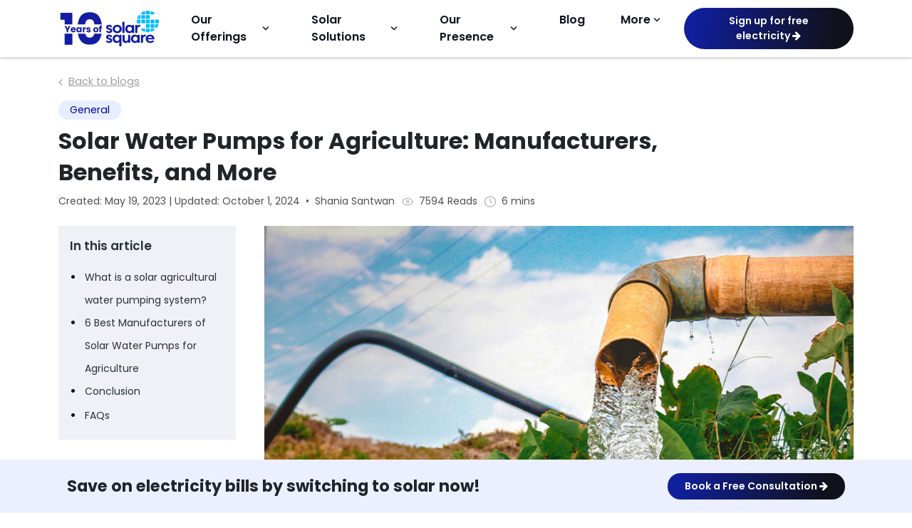

--- FILE ---
content_type: text/html; charset=UTF-8
request_url: https://www.solarsquare.in/blog/solar-water-pumps-for-agriculture-manufacturers-benefits-and-more/
body_size: 29412
content:
<!DOCTYPE html>
<html lang="en-US">
<head>
    <meta charset="UTF-8">
    <meta name="viewport" content="width=device-width, initial-scale=1.0">
    <title>Solar Water Pumps for Agriculture: Manufacturers, Benefits, and More</title>
    <meta name="description" content="Installing off-grid solar systems to run solar water pumps for agriculture is a cost-effective solution for farmers. Click here to know how these systems work and more.">
    <link rel="canonical" href="https://www.solarsquare.in/blog/solar-water-pumps-for-agriculture-manufacturers-benefits-and-more/" />    <link rel="icon" href="https://www.solarsquare.in/images/favicon.ico" type="image/x-icon">
    <link rel="stylesheet" href="https://www.solarsquare.in/blog/wp-content/themes/sse/style.css">

    <!-- <link rel="stylesheet" type="text/css" href="//cdn.jsdelivr.net/npm/slick-carousel@1.8.1/slick/slick.css"/>
    <link rel="stylesheet" href="https://cdnjs.cloudflare.com/ajax/libs/slick-carousel/1.9.0/slick-theme.min.css"> -->
    <!-- <link rel="stylesheet" href="https://stackpath.bootstrapcdn.com/font-awesome/4.7.0/css/font-awesome.min.css"> -->

    <link rel="preconnect" href="https://cdn.moengage.com/" crossorigin />
	<link rel="dns-prefetch" href="https://cdn.moengage.com/" />
	<link rel="preconnect" href="https://sdk-03.moengage.com/" crossorigin />
	<link rel="dns-prefetch" href="https://sdk-03.moengage.com/" />

    <script src="https://cdn.moengage.com/release/dc_3/versions/2/moe_webSdk_webp.min.latest.js?app_id=3B160S1O9OIFHHNF6D7QAB6A"></script>

    <!-- <script src="https://code.jquery.com/jquery-3.7.1.js"></script>
    <link rel="stylesheet" href="https://code.jquery.com/ui/1.14.1/themes/base/jquery-ui.css">
    <script src="https://code.jquery.com/ui/1.14.1/jquery-ui.js"></script>
    <script src="https://cdnjs.cloudflare.com/ajax/libs/jqueryui-touch-punch/0.2.3/jquery.ui.touch-punch.min.js"></script> -->

    <!-- Google tag (gtag.js) -->
    <script async src="https://www.googletagmanager.com/gtag/js?id=UA-162995052-1"></script>
    <script>
        window.dataLayer = window.dataLayer || [];
        function gtag(){dataLayer.push(arguments);}
        gtag('js', new Date());
        gtag('config', 'UA-162995052-1');
    </script>
    <!-- Google Tag Manager -->
    <script>(function(w,d,s,l,i){w[l]=w[l]||[];w[l].push({'gtm.start':
                new Date().getTime(),event:'gtm.js'});var f=d.getElementsByTagName(s)[0],
            j=d.createElement(s),dl=l!='dataLayer'?'&l='+l:'';j.async=true;j.src=
            'https://www.googletagmanager.com/gtm.js?id='+i+dl;f.parentNode.insertBefore(j,f);
        })(window,document,'script','dataLayer','GTM-PBS8P6Z');</script>
    <!-- End Google Tag Manager -->
     <!-- Start VWO Async SmartCode -->
    <link rel="preconnect" href="https://dev.visualwebsiteoptimizer.com" />
    <script type='text/javascript' data-cfasync="false" id='vwoCode'>
        window._vwo_code || (function() {
            var account_id=838358,
                version=2.0,
                settings_tolerance=2000,
                hide_element='body',
                hide_element_style = 'opacity:0 !important;filter:alpha(opacity=0) !important;background:none !important',
                /* DO NOT EDIT BELOW THIS LINE */
                f=false,w=window,d=document,v=d.querySelector('#vwoCode'),cK='vwo'+account_id+'settings',cc={};try{var c=JSON.parse(localStorage.getItem('_vwo'+account_id+'config'));cc=c&&typeof c==='object'?c:{}}catch(e){}var stT=cc.stT==='session'?w.sessionStorage:w.localStorage;code={use_existing_jquery:function(){return typeof use_existing_jquery!=='undefined'?use_existing_jquery:undefined},library_tolerance:function(){return typeof library_tolerance!=='undefined'?library_tolerance:undefined},settings_tolerance:function(){return cc.sT||settings_tolerance},hide_element_style:function(){return'{'+(cc.hES||hide_element_style)+'}'},hide_element:function(){return typeof cc.hE==='string'?cc.hE:hide_element},getVersion:function(){return version},finish:function(){if(!f){f=true;var e=d.getElementById('_vis_opt_path_hides');if(e)e.parentNode.removeChild(e)}},finished:function(){return f},load:function(e){var t=this.getSettings(),n=d.createElement('script'),i=this;if(t){n.textContent=t;d.getElementsByTagName('head')[0].appendChild(n);if(!w.VWO||VWO.caE){stT.removeItem(cK);i.load(e)}}else{n.fetchPriority='high';n.src=e;n.type='text/javascript';n.onerror=function(){vwo_code.finish()};d.getElementsByTagName('head')[0].appendChild(n)}},getSettings:function(){try{var e=stT.getItem(cK);if(!e){return}e=JSON.parse(e);if(Date.now()>e.e){stT.removeItem(cK);return}return e.s}catch(e){return}},init:function(){if(d.URL.indexOf('vwo_disable')>-1)return;var e=this.settings_tolerance();w._vwo_settings_timer=setTimeout(function(){_vwo_code.finish();stT.removeItem(cK)},e);var t=d.currentScript,n=d.createElement('style'),i=this.hide_element(),r=t&&!t.async&&i?i+this.hide_element_style():'',c=d.getElementsByTagName('head')[0];n.setAttribute('id','_vis_opt_path_hides');v&&n.setAttribute('nonce',v.nonce);n.setAttribute('type','text/css');if(n.styleSheet)n.styleSheet.cssText=r;else n.appendChild(d.createTextNode(r));c.appendChild(n);this.load('https://dev.visualwebsiteoptimizer.com/j.php?a='+account_id+'&u='+encodeURIComponent(d.URL)+'&vn='+version)}};w._vwo_code=code;code.init();})();
    </script>
    <!-- End VWO Async SmartCode -->
    <script type="text/javascript">
        var moeDataCenter = "dc_3";
        var moeAppID = "3B160S1O9OIFHHNF6D7QAB6A";
        var sdkVersion = "2";
	      
	    !function(e,n,i,t,a,r,o,d){if(!moeDataCenter||!moeDataCenter.match(/^dc_[0-9]+$/gm))return console.error("Data center has not been passed correctly. Please follow the SDK installation instruction carefully.");var s=e[a]=e[a]||[];if(s.invoked=0,s.initialised>0||s.invoked>0)return console.error("MoEngage Web SDK initialised multiple times. Please integrate the Web SDK only once!"),!1;e.moengage_object=a;var l={},g=function n(i){return function(){for(var n=arguments.length,t=Array(n),a=0;a<n;a++)t[a]=arguments[a];(e.moengage_q=e.moengage_q||[]).push({f:i,a:t})}},u=["track_event","add_user_attribute","add_first_name","add_last_name","add_email","add_mobile","add_user_name","add_gender","add_birthday","destroy_session","add_unique_user_id","update_unique_user_id","moe_events","call_web_push","track","location_type_attribute"],m={onsite:["getData","registerCallback"]};for(var c in u)l[u[c]]=g(u[c]);for(var v in m)for(var f in m[v])null==l[v]&&(l[v]={}),l[v][m[v][f]]=g(v+"."+m[v][f]);r=n.createElement(i),o=n.getElementsByTagName("head")[0],r.async=1,r.src=t,o.appendChild(r),e.moe=e.moe||function(){return(s.invoked=s.invoked+1,s.invoked>1)?(console.error("MoEngage Web SDK initialised multiple times. Please integrate the Web SDK only once!"),!1):(d=arguments.length<=0?void 0:arguments[0],l)},r.addEventListener("load",function(){if(d)return e[a]=e.moe(d),e[a].initialised=e[a].initialised+1||1,!0}),r.addEventListener("error",function(){return console.error("Moengage Web SDK loading failed."),!1})}(window,document,"script","https://cdn.moengage.com/release/"+moeDataCenter+"/versions/"+sdkVersion+"/moe_webSdk.min.latest.js","Moengage");
	 
	    Moengage = moe({
	        app_id: moeAppID,
	        debug_logs: 0,
	    });
	</script>
    <script type="application/ld+json">
        {
            "@context": "https://schema.org",
            "@type": "Organization",
            "url": "https://www.solarsquare.in/",
            "sameAs": [
                "https://www.facebook.com/SolarSquareEnergy/", 
                "https://www.instagram.com/solar.square", 
                "https://www.youtube.com/channel/UCd7MXs59gW3HZPbtm6giExQ"
            ],
            "logo": "https://sse-website.s3.ap-south-1.amazonaws.com/common/10ysvg.svg",
            "name": "Solar Square Energy",
            "description": "Rooftop solar made simple. We don't just sell solar — we give you peace of mind.",
            "email": "welisten@solarsquare.in",
            "telephone": "+91-98-3000-3000",
            "address": {
                "@type": "PostalAddress",
                "streetAddress": "1101-B, 11th Floor, Suvidha Square, Junction of S.V.Road, &, Caeser Road, Besides, Amboli, Andheri, Mumbai, Maharashtra 400058",
                "addressLocality": "Mumbai",
                "addressRegion": "Maharashtra",
                "postalCode": "400058",
                "addressCountry": "IN"
            }
        }
    </script>
     <meta name='robots' content='index, follow, max-image-preview:large, max-snippet:-1, max-video-preview:-1' />

	<!-- This site is optimized with the Yoast SEO plugin v24.9 - https://yoast.com/wordpress/plugins/seo/ -->
	<title>Solar Water Pumps for Agriculture: Manufacturers, Benefits, and More</title>
	<meta name="description" content="Installing off-grid solar systems to run solar water pumps for agriculture is a cost-effective solution for farmers. Click here to know how these systems work and more." />
	<link rel="canonical" href="https://solarsquare.in/blog/solar-water-pumps-for-agriculture-manufacturers-benefits-and-more/" />
	<meta property="og:locale" content="en_US" />
	<meta property="og:type" content="article" />
	<meta property="og:title" content="Solar Water Pumps for Agriculture: Manufacturers, Benefits, and More" />
	<meta property="og:description" content="Installing off-grid solar systems to run solar water pumps for agriculture is a cost-effective solution for farmers. Click here to know how these systems work and more." />
	<meta property="og:url" content="https://solarsquare.in/blog/solar-water-pumps-for-agriculture-manufacturers-benefits-and-more/" />
	<meta property="og:site_name" content="Rooftop Solar for your home and more - Blog | SolarSquare" />
	<meta property="article:publisher" content="https://www.facebook.com/SolarSquareEnergy/" />
	<meta property="article:published_time" content="2023-05-19T08:11:04+00:00" />
	<meta property="article:modified_time" content="2024-10-01T10:54:21+00:00" />
	<meta property="og:image" content="https://www.solarsquare.in/blog/wp-content/uploads/2023/05/solar-water-pumps.jpg" />
	<meta property="og:image:width" content="900" />
	<meta property="og:image:height" content="500" />
	<meta property="og:image:type" content="image/jpeg" />
	<meta name="author" content="Shania Santwan" />
	<meta name="twitter:card" content="summary_large_image" />
	<meta name="twitter:label1" content="Written by" />
	<meta name="twitter:data1" content="Shania Santwan" />
	<meta name="twitter:label2" content="Est. reading time" />
	<meta name="twitter:data2" content="5 minutes" />
	<script type="application/ld+json" class="yoast-schema-graph">{"@context":"https://schema.org","@graph":[{"@type":"Article","@id":"https://solarsquare.in/blog/solar-water-pumps-for-agriculture-manufacturers-benefits-and-more/#article","isPartOf":{"@id":"https://www.solarsquare.in/blog/solar-water-pumps-for-agriculture-manufacturers-benefits-and-more/"},"author":{"name":"Shania Santwan","@id":"https://www.solarsquare.in/blog/#/schema/person/29f850acbc99d81049afc433209117f0"},"headline":"Solar Water Pumps for Agriculture: Manufacturers, Benefits, and More","datePublished":"2023-05-19T08:11:04+00:00","dateModified":"2024-10-01T10:54:21+00:00","mainEntityOfPage":{"@id":"https://www.solarsquare.in/blog/solar-water-pumps-for-agriculture-manufacturers-benefits-and-more/"},"wordCount":1019,"commentCount":0,"publisher":{"@id":"https://www.solarsquare.in/blog/#organization"},"image":{"@id":"https://solarsquare.in/blog/solar-water-pumps-for-agriculture-manufacturers-benefits-and-more/#primaryimage"},"thumbnailUrl":"https://dn5z2jafg7hv0.cloudfront.net/blog/wp-content/uploads/2023/05/14160604/solar-water-pumps.jpg","keywords":["solar agricultural water pumping system","solar pump for agriculture","solar water pump for agriculture"],"articleSection":["General"],"inLanguage":"en-US","potentialAction":[{"@type":"CommentAction","name":"Comment","target":["https://solarsquare.in/blog/solar-water-pumps-for-agriculture-manufacturers-benefits-and-more/#respond"]}]},{"@type":"WebPage","@id":"https://www.solarsquare.in/blog/solar-water-pumps-for-agriculture-manufacturers-benefits-and-more/","url":"https://solarsquare.in/blog/solar-water-pumps-for-agriculture-manufacturers-benefits-and-more/","name":"Solar Water Pumps for Agriculture: Manufacturers, Benefits, and More","isPartOf":{"@id":"https://www.solarsquare.in/blog/#website"},"primaryImageOfPage":{"@id":"https://solarsquare.in/blog/solar-water-pumps-for-agriculture-manufacturers-benefits-and-more/#primaryimage"},"image":{"@id":"https://solarsquare.in/blog/solar-water-pumps-for-agriculture-manufacturers-benefits-and-more/#primaryimage"},"thumbnailUrl":"https://dn5z2jafg7hv0.cloudfront.net/blog/wp-content/uploads/2023/05/14160604/solar-water-pumps.jpg","datePublished":"2023-05-19T08:11:04+00:00","dateModified":"2024-10-01T10:54:21+00:00","description":"Installing off-grid solar systems to run solar water pumps for agriculture is a cost-effective solution for farmers. Click here to know how these systems work and more.","breadcrumb":{"@id":"https://solarsquare.in/blog/solar-water-pumps-for-agriculture-manufacturers-benefits-and-more/#breadcrumb"},"inLanguage":"en-US","potentialAction":[{"@type":"ReadAction","target":["https://solarsquare.in/blog/solar-water-pumps-for-agriculture-manufacturers-benefits-and-more/"]}]},{"@type":"ImageObject","inLanguage":"en-US","@id":"https://solarsquare.in/blog/solar-water-pumps-for-agriculture-manufacturers-benefits-and-more/#primaryimage","url":"https://dn5z2jafg7hv0.cloudfront.net/blog/wp-content/uploads/2023/05/14160604/solar-water-pumps.jpg","contentUrl":"https://dn5z2jafg7hv0.cloudfront.net/blog/wp-content/uploads/2023/05/14160604/solar-water-pumps.jpg","width":900,"height":500,"caption":"solar water pumps"},{"@type":"BreadcrumbList","@id":"https://solarsquare.in/blog/solar-water-pumps-for-agriculture-manufacturers-benefits-and-more/#breadcrumb","itemListElement":[{"@type":"ListItem","position":1,"name":"Home","item":"https://www.solarsquare.in/blog/"},{"@type":"ListItem","position":2,"name":"Solar Water Pumps for Agriculture: Manufacturers, Benefits, and More"}]},{"@type":"WebSite","@id":"https://www.solarsquare.in/blog/#website","url":"https://www.solarsquare.in/blog/","name":"Rooftop Solar for your Home and More - Blog | SolarSquare","description":"","publisher":{"@id":"https://www.solarsquare.in/blog/#organization"},"alternateName":"SolarSquare Blog","potentialAction":[{"@type":"SearchAction","target":{"@type":"EntryPoint","urlTemplate":"https://www.solarsquare.in/blog/?s={search_term_string}"},"query-input":{"@type":"PropertyValueSpecification","valueRequired":true,"valueName":"search_term_string"}}],"inLanguage":"en-US"},{"@type":"Organization","@id":"https://www.solarsquare.in/blog/#organization","name":"Rooftop Solar for your home and more - Blog | SolarSquare","alternateName":"SolarSquare Blog","url":"https://www.solarsquare.in/blog/","logo":{"@type":"ImageObject","inLanguage":"en-US","@id":"https://www.solarsquare.in/blog/#/schema/logo/image/","url":"https://dn5z2jafg7hv0.cloudfront.net/blog/wp-content/uploads/2024/10/14160350/SSE-Logo-scaled.jpg","contentUrl":"https://dn5z2jafg7hv0.cloudfront.net/blog/wp-content/uploads/2024/10/14160350/SSE-Logo-scaled.jpg","width":2560,"height":1783,"caption":"Rooftop Solar for your home and more - Blog | SolarSquare"},"image":{"@id":"https://www.solarsquare.in/blog/#/schema/logo/image/"},"sameAs":["https://www.facebook.com/SolarSquareEnergy/","https://www.instagram.com/solar.square/","https://www.youtube.com/channel/UCd7MXs59gW3HZPbtm6giExQ","https://www.linkedin.com/company/solarsquare-energy-private-limited/posts/?feedView=all"]},{"@type":"Person","@id":"https://www.solarsquare.in/blog/#/schema/person/29f850acbc99d81049afc433209117f0","name":"Shania Santwan","url":"https://www.solarsquare.in/blog/author/shaniasantwan/"}]}</script>
	<!-- / Yoast SEO plugin. -->


<link rel='dns-prefetch' href='//www.solarsquare.in' />
<link rel='dns-prefetch' href='//cdn.jsdelivr.net' />
<link rel='dns-prefetch' href='//code.jquery.com' />
<link rel='dns-prefetch' href='//fonts.googleapis.com' />
<link rel='dns-prefetch' href='//stackpath.bootstrapcdn.com' />
<link rel='dns-prefetch' href='//cdnjs.cloudflare.com' />
<link rel="alternate" type="application/rss+xml" title="Rooftop Solar for your home and more - Blog | SolarSquare &raquo; Solar Water Pumps for Agriculture: Manufacturers, Benefits, and More Comments Feed" href="https://www.solarsquare.in/blog/solar-water-pumps-for-agriculture-manufacturers-benefits-and-more/feed/" />
<script type="text/javascript">
/* <![CDATA[ */
window._wpemojiSettings = {"baseUrl":"https:\/\/s.w.org\/images\/core\/emoji\/15.0.3\/72x72\/","ext":".png","svgUrl":"https:\/\/s.w.org\/images\/core\/emoji\/15.0.3\/svg\/","svgExt":".svg","source":{"concatemoji":"https:\/\/www.solarsquare.in\/blog\/wp-includes\/js\/wp-emoji-release.min.js?ver=6.6.1"}};
/*! This file is auto-generated */
!function(i,n){var o,s,e;function c(e){try{var t={supportTests:e,timestamp:(new Date).valueOf()};sessionStorage.setItem(o,JSON.stringify(t))}catch(e){}}function p(e,t,n){e.clearRect(0,0,e.canvas.width,e.canvas.height),e.fillText(t,0,0);var t=new Uint32Array(e.getImageData(0,0,e.canvas.width,e.canvas.height).data),r=(e.clearRect(0,0,e.canvas.width,e.canvas.height),e.fillText(n,0,0),new Uint32Array(e.getImageData(0,0,e.canvas.width,e.canvas.height).data));return t.every(function(e,t){return e===r[t]})}function u(e,t,n){switch(t){case"flag":return n(e,"\ud83c\udff3\ufe0f\u200d\u26a7\ufe0f","\ud83c\udff3\ufe0f\u200b\u26a7\ufe0f")?!1:!n(e,"\ud83c\uddfa\ud83c\uddf3","\ud83c\uddfa\u200b\ud83c\uddf3")&&!n(e,"\ud83c\udff4\udb40\udc67\udb40\udc62\udb40\udc65\udb40\udc6e\udb40\udc67\udb40\udc7f","\ud83c\udff4\u200b\udb40\udc67\u200b\udb40\udc62\u200b\udb40\udc65\u200b\udb40\udc6e\u200b\udb40\udc67\u200b\udb40\udc7f");case"emoji":return!n(e,"\ud83d\udc26\u200d\u2b1b","\ud83d\udc26\u200b\u2b1b")}return!1}function f(e,t,n){var r="undefined"!=typeof WorkerGlobalScope&&self instanceof WorkerGlobalScope?new OffscreenCanvas(300,150):i.createElement("canvas"),a=r.getContext("2d",{willReadFrequently:!0}),o=(a.textBaseline="top",a.font="600 32px Arial",{});return e.forEach(function(e){o[e]=t(a,e,n)}),o}function t(e){var t=i.createElement("script");t.src=e,t.defer=!0,i.head.appendChild(t)}"undefined"!=typeof Promise&&(o="wpEmojiSettingsSupports",s=["flag","emoji"],n.supports={everything:!0,everythingExceptFlag:!0},e=new Promise(function(e){i.addEventListener("DOMContentLoaded",e,{once:!0})}),new Promise(function(t){var n=function(){try{var e=JSON.parse(sessionStorage.getItem(o));if("object"==typeof e&&"number"==typeof e.timestamp&&(new Date).valueOf()<e.timestamp+604800&&"object"==typeof e.supportTests)return e.supportTests}catch(e){}return null}();if(!n){if("undefined"!=typeof Worker&&"undefined"!=typeof OffscreenCanvas&&"undefined"!=typeof URL&&URL.createObjectURL&&"undefined"!=typeof Blob)try{var e="postMessage("+f.toString()+"("+[JSON.stringify(s),u.toString(),p.toString()].join(",")+"));",r=new Blob([e],{type:"text/javascript"}),a=new Worker(URL.createObjectURL(r),{name:"wpTestEmojiSupports"});return void(a.onmessage=function(e){c(n=e.data),a.terminate(),t(n)})}catch(e){}c(n=f(s,u,p))}t(n)}).then(function(e){for(var t in e)n.supports[t]=e[t],n.supports.everything=n.supports.everything&&n.supports[t],"flag"!==t&&(n.supports.everythingExceptFlag=n.supports.everythingExceptFlag&&n.supports[t]);n.supports.everythingExceptFlag=n.supports.everythingExceptFlag&&!n.supports.flag,n.DOMReady=!1,n.readyCallback=function(){n.DOMReady=!0}}).then(function(){return e}).then(function(){var e;n.supports.everything||(n.readyCallback(),(e=n.source||{}).concatemoji?t(e.concatemoji):e.wpemoji&&e.twemoji&&(t(e.twemoji),t(e.wpemoji)))}))}((window,document),window._wpemojiSettings);
/* ]]> */
</script>
<style id='wp-emoji-styles-inline-css' type='text/css'>

	img.wp-smiley, img.emoji {
		display: inline !important;
		border: none !important;
		box-shadow: none !important;
		height: 1em !important;
		width: 1em !important;
		margin: 0 0.07em !important;
		vertical-align: -0.1em !important;
		background: none !important;
		padding: 0 !important;
	}
</style>
<link rel='stylesheet' id='wp-block-library-css' href='https://www.solarsquare.in/blog/wp-includes/css/dist/block-library/style.min.css?ver=6.6.1' type='text/css' media='all' />
<style id='classic-theme-styles-inline-css' type='text/css'>
/*! This file is auto-generated */
.wp-block-button__link{color:#fff;background-color:#32373c;border-radius:9999px;box-shadow:none;text-decoration:none;padding:calc(.667em + 2px) calc(1.333em + 2px);font-size:1.125em}.wp-block-file__button{background:#32373c;color:#fff;text-decoration:none}
</style>
<style id='global-styles-inline-css' type='text/css'>
:root{--wp--preset--aspect-ratio--square: 1;--wp--preset--aspect-ratio--4-3: 4/3;--wp--preset--aspect-ratio--3-4: 3/4;--wp--preset--aspect-ratio--3-2: 3/2;--wp--preset--aspect-ratio--2-3: 2/3;--wp--preset--aspect-ratio--16-9: 16/9;--wp--preset--aspect-ratio--9-16: 9/16;--wp--preset--color--black: #000000;--wp--preset--color--cyan-bluish-gray: #abb8c3;--wp--preset--color--white: #ffffff;--wp--preset--color--pale-pink: #f78da7;--wp--preset--color--vivid-red: #cf2e2e;--wp--preset--color--luminous-vivid-orange: #ff6900;--wp--preset--color--luminous-vivid-amber: #fcb900;--wp--preset--color--light-green-cyan: #7bdcb5;--wp--preset--color--vivid-green-cyan: #00d084;--wp--preset--color--pale-cyan-blue: #8ed1fc;--wp--preset--color--vivid-cyan-blue: #0693e3;--wp--preset--color--vivid-purple: #9b51e0;--wp--preset--gradient--vivid-cyan-blue-to-vivid-purple: linear-gradient(135deg,rgba(6,147,227,1) 0%,rgb(155,81,224) 100%);--wp--preset--gradient--light-green-cyan-to-vivid-green-cyan: linear-gradient(135deg,rgb(122,220,180) 0%,rgb(0,208,130) 100%);--wp--preset--gradient--luminous-vivid-amber-to-luminous-vivid-orange: linear-gradient(135deg,rgba(252,185,0,1) 0%,rgba(255,105,0,1) 100%);--wp--preset--gradient--luminous-vivid-orange-to-vivid-red: linear-gradient(135deg,rgba(255,105,0,1) 0%,rgb(207,46,46) 100%);--wp--preset--gradient--very-light-gray-to-cyan-bluish-gray: linear-gradient(135deg,rgb(238,238,238) 0%,rgb(169,184,195) 100%);--wp--preset--gradient--cool-to-warm-spectrum: linear-gradient(135deg,rgb(74,234,220) 0%,rgb(151,120,209) 20%,rgb(207,42,186) 40%,rgb(238,44,130) 60%,rgb(251,105,98) 80%,rgb(254,248,76) 100%);--wp--preset--gradient--blush-light-purple: linear-gradient(135deg,rgb(255,206,236) 0%,rgb(152,150,240) 100%);--wp--preset--gradient--blush-bordeaux: linear-gradient(135deg,rgb(254,205,165) 0%,rgb(254,45,45) 50%,rgb(107,0,62) 100%);--wp--preset--gradient--luminous-dusk: linear-gradient(135deg,rgb(255,203,112) 0%,rgb(199,81,192) 50%,rgb(65,88,208) 100%);--wp--preset--gradient--pale-ocean: linear-gradient(135deg,rgb(255,245,203) 0%,rgb(182,227,212) 50%,rgb(51,167,181) 100%);--wp--preset--gradient--electric-grass: linear-gradient(135deg,rgb(202,248,128) 0%,rgb(113,206,126) 100%);--wp--preset--gradient--midnight: linear-gradient(135deg,rgb(2,3,129) 0%,rgb(40,116,252) 100%);--wp--preset--font-size--small: 13px;--wp--preset--font-size--medium: 20px;--wp--preset--font-size--large: 36px;--wp--preset--font-size--x-large: 42px;--wp--preset--spacing--20: 0.44rem;--wp--preset--spacing--30: 0.67rem;--wp--preset--spacing--40: 1rem;--wp--preset--spacing--50: 1.5rem;--wp--preset--spacing--60: 2.25rem;--wp--preset--spacing--70: 3.38rem;--wp--preset--spacing--80: 5.06rem;--wp--preset--shadow--natural: 6px 6px 9px rgba(0, 0, 0, 0.2);--wp--preset--shadow--deep: 12px 12px 50px rgba(0, 0, 0, 0.4);--wp--preset--shadow--sharp: 6px 6px 0px rgba(0, 0, 0, 0.2);--wp--preset--shadow--outlined: 6px 6px 0px -3px rgba(255, 255, 255, 1), 6px 6px rgba(0, 0, 0, 1);--wp--preset--shadow--crisp: 6px 6px 0px rgba(0, 0, 0, 1);}:where(.is-layout-flex){gap: 0.5em;}:where(.is-layout-grid){gap: 0.5em;}body .is-layout-flex{display: flex;}.is-layout-flex{flex-wrap: wrap;align-items: center;}.is-layout-flex > :is(*, div){margin: 0;}body .is-layout-grid{display: grid;}.is-layout-grid > :is(*, div){margin: 0;}:where(.wp-block-columns.is-layout-flex){gap: 2em;}:where(.wp-block-columns.is-layout-grid){gap: 2em;}:where(.wp-block-post-template.is-layout-flex){gap: 1.25em;}:where(.wp-block-post-template.is-layout-grid){gap: 1.25em;}.has-black-color{color: var(--wp--preset--color--black) !important;}.has-cyan-bluish-gray-color{color: var(--wp--preset--color--cyan-bluish-gray) !important;}.has-white-color{color: var(--wp--preset--color--white) !important;}.has-pale-pink-color{color: var(--wp--preset--color--pale-pink) !important;}.has-vivid-red-color{color: var(--wp--preset--color--vivid-red) !important;}.has-luminous-vivid-orange-color{color: var(--wp--preset--color--luminous-vivid-orange) !important;}.has-luminous-vivid-amber-color{color: var(--wp--preset--color--luminous-vivid-amber) !important;}.has-light-green-cyan-color{color: var(--wp--preset--color--light-green-cyan) !important;}.has-vivid-green-cyan-color{color: var(--wp--preset--color--vivid-green-cyan) !important;}.has-pale-cyan-blue-color{color: var(--wp--preset--color--pale-cyan-blue) !important;}.has-vivid-cyan-blue-color{color: var(--wp--preset--color--vivid-cyan-blue) !important;}.has-vivid-purple-color{color: var(--wp--preset--color--vivid-purple) !important;}.has-black-background-color{background-color: var(--wp--preset--color--black) !important;}.has-cyan-bluish-gray-background-color{background-color: var(--wp--preset--color--cyan-bluish-gray) !important;}.has-white-background-color{background-color: var(--wp--preset--color--white) !important;}.has-pale-pink-background-color{background-color: var(--wp--preset--color--pale-pink) !important;}.has-vivid-red-background-color{background-color: var(--wp--preset--color--vivid-red) !important;}.has-luminous-vivid-orange-background-color{background-color: var(--wp--preset--color--luminous-vivid-orange) !important;}.has-luminous-vivid-amber-background-color{background-color: var(--wp--preset--color--luminous-vivid-amber) !important;}.has-light-green-cyan-background-color{background-color: var(--wp--preset--color--light-green-cyan) !important;}.has-vivid-green-cyan-background-color{background-color: var(--wp--preset--color--vivid-green-cyan) !important;}.has-pale-cyan-blue-background-color{background-color: var(--wp--preset--color--pale-cyan-blue) !important;}.has-vivid-cyan-blue-background-color{background-color: var(--wp--preset--color--vivid-cyan-blue) !important;}.has-vivid-purple-background-color{background-color: var(--wp--preset--color--vivid-purple) !important;}.has-black-border-color{border-color: var(--wp--preset--color--black) !important;}.has-cyan-bluish-gray-border-color{border-color: var(--wp--preset--color--cyan-bluish-gray) !important;}.has-white-border-color{border-color: var(--wp--preset--color--white) !important;}.has-pale-pink-border-color{border-color: var(--wp--preset--color--pale-pink) !important;}.has-vivid-red-border-color{border-color: var(--wp--preset--color--vivid-red) !important;}.has-luminous-vivid-orange-border-color{border-color: var(--wp--preset--color--luminous-vivid-orange) !important;}.has-luminous-vivid-amber-border-color{border-color: var(--wp--preset--color--luminous-vivid-amber) !important;}.has-light-green-cyan-border-color{border-color: var(--wp--preset--color--light-green-cyan) !important;}.has-vivid-green-cyan-border-color{border-color: var(--wp--preset--color--vivid-green-cyan) !important;}.has-pale-cyan-blue-border-color{border-color: var(--wp--preset--color--pale-cyan-blue) !important;}.has-vivid-cyan-blue-border-color{border-color: var(--wp--preset--color--vivid-cyan-blue) !important;}.has-vivid-purple-border-color{border-color: var(--wp--preset--color--vivid-purple) !important;}.has-vivid-cyan-blue-to-vivid-purple-gradient-background{background: var(--wp--preset--gradient--vivid-cyan-blue-to-vivid-purple) !important;}.has-light-green-cyan-to-vivid-green-cyan-gradient-background{background: var(--wp--preset--gradient--light-green-cyan-to-vivid-green-cyan) !important;}.has-luminous-vivid-amber-to-luminous-vivid-orange-gradient-background{background: var(--wp--preset--gradient--luminous-vivid-amber-to-luminous-vivid-orange) !important;}.has-luminous-vivid-orange-to-vivid-red-gradient-background{background: var(--wp--preset--gradient--luminous-vivid-orange-to-vivid-red) !important;}.has-very-light-gray-to-cyan-bluish-gray-gradient-background{background: var(--wp--preset--gradient--very-light-gray-to-cyan-bluish-gray) !important;}.has-cool-to-warm-spectrum-gradient-background{background: var(--wp--preset--gradient--cool-to-warm-spectrum) !important;}.has-blush-light-purple-gradient-background{background: var(--wp--preset--gradient--blush-light-purple) !important;}.has-blush-bordeaux-gradient-background{background: var(--wp--preset--gradient--blush-bordeaux) !important;}.has-luminous-dusk-gradient-background{background: var(--wp--preset--gradient--luminous-dusk) !important;}.has-pale-ocean-gradient-background{background: var(--wp--preset--gradient--pale-ocean) !important;}.has-electric-grass-gradient-background{background: var(--wp--preset--gradient--electric-grass) !important;}.has-midnight-gradient-background{background: var(--wp--preset--gradient--midnight) !important;}.has-small-font-size{font-size: var(--wp--preset--font-size--small) !important;}.has-medium-font-size{font-size: var(--wp--preset--font-size--medium) !important;}.has-large-font-size{font-size: var(--wp--preset--font-size--large) !important;}.has-x-large-font-size{font-size: var(--wp--preset--font-size--x-large) !important;}
:where(.wp-block-post-template.is-layout-flex){gap: 1.25em;}:where(.wp-block-post-template.is-layout-grid){gap: 1.25em;}
:where(.wp-block-columns.is-layout-flex){gap: 2em;}:where(.wp-block-columns.is-layout-grid){gap: 2em;}
:root :where(.wp-block-pullquote){font-size: 1.5em;line-height: 1.6;}
</style>
<link rel='stylesheet' id='ez-toc-css' href='https://www.solarsquare.in/blog/wp-content/plugins/easy-table-of-contents/assets/css/screen.min.css?ver=2.0.69.1' type='text/css' media='all' />
<style id='ez-toc-inline-css' type='text/css'>
div#ez-toc-container .ez-toc-title {font-size: 120%;}div#ez-toc-container .ez-toc-title {font-weight: 500;}div#ez-toc-container ul li {font-size: 95%;}div#ez-toc-container ul li {font-weight: 500;}div#ez-toc-container nav ul ul li {font-size: 90%;}
.ez-toc-container-direction {direction: ltr;}.ez-toc-counter ul{counter-reset: item ;}.ez-toc-counter nav ul li a::before {content: counters(item, '.', decimal) '. ';display: inline-block;counter-increment: item;flex-grow: 0;flex-shrink: 0;margin-right: .2em; float: left; }.ez-toc-widget-direction {direction: ltr;}.ez-toc-widget-container ul{counter-reset: item ;}.ez-toc-widget-container nav ul li a::before {content: counters(item, '.', decimal) '. ';display: inline-block;counter-increment: item;flex-grow: 0;flex-shrink: 0;margin-right: .2em; float: left; }
</style>
<link rel='stylesheet' id='google-fonts-css' href='https://fonts.googleapis.com/css2?family=Poppins%3Awght%40400%3B500%3B600%3B700%3B800&#038;display=swap&#038;ver=6.6.1' type='text/css' media='all' />
<link rel='stylesheet' id='google-fonts-icons-css' href='https://fonts.googleapis.com/css2?family=Material+Symbols+Outlined&#038;display=swap&#038;ver=6.6.1' type='text/css' media='all' />
<link rel='stylesheet' id='font-awesome-css' href='https://stackpath.bootstrapcdn.com/font-awesome/4.7.0/css/font-awesome.min.css?ver=4.7.0' type='text/css' media='all' />
<link rel='preload' as='style' onload="this.onload=null;this.rel='stylesheet'" id='bootstrap-css-css' href='https://www.solarsquare.in/blog/wp-content/themes/sse/assets/css/bootstrap.min.css?ver=6.6.1' type='text/css' media='all' />
<link rel='preload' as='style' onload="this.onload=null;this.rel='stylesheet'" id='basic-css-css' href='https://www.solarsquare.in/blog/wp-content/themes/sse/assets/css/basic.css?ver=6.6.1' type='text/css' media='all' />
<link rel='stylesheet' id='jquery-ui-css-css' href='https://code.jquery.com/ui/1.13.2/themes/smoothness/jquery-ui.css?ver=6.6.1' type='text/css' media='all' />
<link rel='stylesheet' id='slick-css' href='https://cdn.jsdelivr.net/npm/slick-carousel@1.8.1/slick/slick.css?ver=6.6.1' type='text/css' media='all' />
<link rel='stylesheet' id='slick-theme-css' href='https://cdnjs.cloudflare.com/ajax/libs/slick-carousel/1.9.0/slick-theme.min.css?ver=6.6.1' type='text/css' media='all' />
<script type="text/javascript" src="https://www.solarsquare.in/blog/wp-includes/js/jquery/jquery.min.js?ver=3.7.1" id="jquery-core-js"></script>
<script type="text/javascript" src="https://www.solarsquare.in/blog/wp-includes/js/jquery/jquery-migrate.min.js?ver=3.4.1" id="jquery-migrate-js"></script>
<script type="text/javascript" id="jquery-js-after">
/* <![CDATA[ */
var ajaxurl = "https://www.solarsquare.in/blog/wp-admin/admin-ajax.php";
/* ]]> */
</script>
<script type="text/javascript" src="https://code.jquery.com/ui/1.14.1/jquery-ui.js?ver=1.14.1" id="jquery-ui-js-js"></script>
<link rel="https://api.w.org/" href="https://www.solarsquare.in/blog/wp-json/" /><link rel="alternate" title="JSON" type="application/json" href="https://www.solarsquare.in/blog/wp-json/wp/v2/posts/2802" /><link rel="EditURI" type="application/rsd+xml" title="RSD" href="https://www.solarsquare.in/blog/xmlrpc.php?rsd" />
<meta name="generator" content="WordPress 6.6.1" />
<link rel='shortlink' href='https://www.solarsquare.in/blog/?p=2802' />
<link rel="alternate" title="oEmbed (JSON)" type="application/json+oembed" href="https://www.solarsquare.in/blog/wp-json/oembed/1.0/embed?url=https%3A%2F%2Fwww.solarsquare.in%2Fblog%2Fsolar-water-pumps-for-agriculture-manufacturers-benefits-and-more%2F" />
<link rel="alternate" title="oEmbed (XML)" type="text/xml+oembed" href="https://www.solarsquare.in/blog/wp-json/oembed/1.0/embed?url=https%3A%2F%2Fwww.solarsquare.in%2Fblog%2Fsolar-water-pumps-for-agriculture-manufacturers-benefits-and-more%2F&#038;format=xml" />
<script type="application/ld+json" class="ez-toc-schema-markup-output">{"@context":"https:\/\/schema.org","@graph":[{"@context":"https:\/\/schema.org","@type":"SiteNavigationElement","@id":"#ez-toc","name":"What is a solar agricultural water pumping system?","url":"https:\/\/www.solarsquare.in\/blog\/solar-water-pumps-for-agriculture-manufacturers-benefits-and-more\/#what-is-a-solar-agricultural-water-pumping-system"},{"@context":"https:\/\/schema.org","@type":"SiteNavigationElement","@id":"#ez-toc","name":"6 Best Manufacturers of Solar Water Pumps for Agriculture","url":"https:\/\/www.solarsquare.in\/blog\/solar-water-pumps-for-agriculture-manufacturers-benefits-and-more\/#6-best-manufacturers-of-solar-water-pumps-for-agriculture"},{"@context":"https:\/\/schema.org","@type":"SiteNavigationElement","@id":"#ez-toc","name":"Conclusion","url":"https:\/\/www.solarsquare.in\/blog\/solar-water-pumps-for-agriculture-manufacturers-benefits-and-more\/#conclusion"},{"@context":"https:\/\/schema.org","@type":"SiteNavigationElement","@id":"#ez-toc","name":"FAQs","url":"https:\/\/www.solarsquare.in\/blog\/solar-water-pumps-for-agriculture-manufacturers-benefits-and-more\/#faqs"}]}</script><link rel="llms-sitemap" href="https://www.solarsquare.in/blog/llms.txt" />
</head>
<body class="post-template-default single single-post postid-2802 single-format-standard">
<nav class="navbar navbar-expand-lg navbar-light bg-light">
    <div class="container">
        <a onclick="trackNavbarLogoClickEvent();" class="navbar-brand" href="https://www.solarsquare.in/blog">
            <img  loading="lazy" class="brand-logo" src="https://sse-website.s3.ap-south-1.amazonaws.com/common/10ysvg.svg" alt="SolarSquare"  width="145" height="50">
        </a>
        <button class="navbar-toggler search-toggler" type="button">
            <i class="fa fa-search"></i>
        </button>

            <button onclick="trackNavbarHamburgerClickEvent();" class="navbar-toggler" type="button" data-bs-toggle="offcanvas" data-bs-target="#offcanvasTop" aria-controls="offcanvasTop">
                <i class="fa fa-bars"></i>
            </button>


        <div class="collapse navbar-collapse" id="navbarNav">
            <ul class="navbar-nav">

                <ul id="menu-level-0"><li class="menu-item menu-item-4726"><a href="javascript:void(0)">Our Offerings <span class="material-symbols-outlined"> keyboard_arrow_down </span></a><ul id="menu-level-1"><li class="menu-item menu-item-4727"><a href="https://www.solarsquare.in/homes"><span class="material-symbols-outlined"> home </span> Home</a></li><li class="menu-item menu-item-4728"><a href="https://www.solarsquare.in/commercial"><span class="material-symbols-outlined"> source_environment </span> Commercial</a></li><li class="menu-item menu-item-4729"><a href="https://www.solarsquare.in/housing-society"><span class="material-symbols-outlined"> apartment </span> Housing Societies</a></li></ul></li><li class="menu-item menu-item-4730"><a href="javascript:void(0)">Solar Solutions <span class="material-symbols-outlined"> keyboard_arrow_down </span></a><ul id="menu-level-1"><li class="menu-item menu-item-4731"><a href="https://www.solarsquare.in/pages/off-grid-solar-system"><span class="material-symbols-outlined"> dynamic_form </span> Off-Grid Solar</a></li><li class="menu-item menu-item-4732"><a href="https://www.solarsquare.in/pages/on-grid-solar-system"><span class="material-symbols-outlined"> settings_input_component </span> On Grid Solar</a></li></ul></li><li class="menu-item menu-item-4733"><a href="javascript:void(0)">Our Presence <span class="material-symbols-outlined"> keyboard_arrow_down </span></a><div class="city-menu-container"><div class="city-menu-header">We are present in 20 cities</div><div class="city-grid"><button class="city-button" onclick="window.location.href='https://www.solarsquare.in/rooftop-solar-in-pune'">Pune</button><button class="city-button" onclick="window.location.href='https://www.solarsquare.in/rooftop-solar-in-mumbai'">Mumbai</button><button class="city-button" onclick="window.location.href='https://www.solarsquare.in/rooftop-solar-in-nagpur'">Nagpur</button><button class="city-button" onclick="window.location.href='https://www.solarsquare.in/rooftop-solar-in-indore'">Indore</button><button class="city-button" onclick="window.location.href='https://www.solarsquare.in/rooftop-solar-in-bhopal'">Bhopal</button><button class="city-button" onclick="window.location.href='https://www.solarsquare.in/rooftop-solar-in-lucknow'">Lucknow</button><button class="city-button" onclick="window.location.href='https://www.solarsquare.in/rooftop-solar-in-gwalior'">Gwalior</button><button class="city-button" onclick="window.location.href='https://www.solarsquare.in/rooftop-solar-in-bengaluru'">Bangalore</button><button class="city-button" onclick="window.location.href='https://www.solarsquare.in/rooftop-solar-in-hyderabad'">Hyderabad</button></div><a href="#footer-locations-href" class="more-cities-link">+ 11 more</a></div></li><li class="menu-item menu-item-4743"><a href="https://www.solarsquare.in/blog/">Blog</a></li><li class="menu-item menu-item-4744"><a href="javascript:void(0)">More <span class="material-symbols-outlined"> keyboard_arrow_down </span></a><div class="panel-menu-container"><div class="panel-grid"><button class="panel-button" onclick="window.location.href='https://www.solarsquare.in/blog/solar-calculator/'">Solar Calculator</button><button class="panel-button" onclick="window.location.href='https://www.solarsquare.in/blog/webinars/'">Webinars</button><button class="panel-button" onclick="window.location.href='https://www.solarsquare.in/solar-pro'">Solar Pro</button><button class="panel-button" onclick="window.location.href='https://solarsquare.keka.com/careers'">Careers</button></div></div></li></ul>
            </ul>
        </div>
        <div class="d-flex nav-other-actions">
            <button type="button" class="btn btn-outline-dark select-language mx-2 d-none"><i class="fa fa-globe"></i> EN</button>

                        <a onclick="trackNavbarSignUpClickEvent();" href="https://www.solarsquare.in/go-solar" class="btn btn-primary btn-lg signup-electricity" role="button" aria-pressed="true">Sign up for free electricity <i class="fa fa-arrow-right"></i></a>
        </div>
    </div>
</nav>

    <div id="mobileNav">

        <div class="offcanvas offcanvas-top" tabindex="-1" id="offcanvasTop" aria-labelledby="offcanvasTopLabel">
            <div class="offcanvas-header container">
                <a onclick="trackNavbarLogoClickEvent();" class="navbar-brand" href="https://www.solarsquare.in/blog">
                    <img loading="lazy" class="brand-logo" src="https://sse-website.s3.ap-south-1.amazonaws.com/common/10ysvg.svg" alt="SolarSquare"  width="96" height="34">
                </a>
                <button type="button" class="btn-close" data-bs-dismiss="offcanvas" aria-label="Close"></button>
            </div>
            <div class="offcanvas-body">
                <div class="accordion" id="mobileNavAccordion"><div class="accordion-item container"><div class="mb-3 accordion-header" id="accordion-4726"><div class="accordion-button " type="button" data-bs-toggle="collapse" data-bs-target="#collapse-4726" aria-expanded="true" aria-controls="collapse-4726">Our Offerings  <span class="accordion-arrow"><img src="https://ucarecdn.com/e2e5b074-d781-401f-8087-d57521f0930b/close.svg" alt="Close accordion" width="20" height="20"/></span></div></div><div id="collapse-4726" class="accordion-collapse collapse show" aria-labelledby="accordion-4726" data-bs-parent="#mobileNavAccordion"><div class="accordion-body"><ul class="list-unstyled d-none"><li class="mb-2"><a href="https://www.solarsquare.in/homes" class="menu-link"><span class="material-symbols-outlined"> home </span> Home</a></li><li class="mb-2"><a href="https://www.solarsquare.in/commercial" class="menu-link"><span class="material-symbols-outlined"> source_environment </span> Commercial</a></li><li class="mb-2"><a href="https://www.solarsquare.in/housing-society" class="menu-link"><span class="material-symbols-outlined"> apartment </span> Housing Societies</a></li></ul><div class="mb-2"><a href="https://www.solarsquare.in/homes" class="menu-link"><span class="material-symbols-outlined"> home </span> Home</a></div><div class="mb-2"><a href="https://www.solarsquare.in/commercial" class="menu-link"><span class="material-symbols-outlined"> source_environment </span> Commercial</a></div><div class="mb-2"><a href="https://www.solarsquare.in/housing-society" class="menu-link"><span class="material-symbols-outlined"> apartment </span> Housing Societies</a></div></div></div></div><div class="accordion-item container"><div class="mb-3 accordion-header" id="accordion-4730"><div class="accordion-button collapsed" type="button" data-bs-toggle="collapse" data-bs-target="#collapse-4730" aria-expanded="false" aria-controls="collapse-4730">Solar Solutions  <span class="accordion-arrow"><img src="https://ucarecdn.com/e2e5b074-d781-401f-8087-d57521f0930b/close.svg" alt="Close accordion" width="20" height="20"/></span></div></div><div id="collapse-4730" class="accordion-collapse collapse " aria-labelledby="accordion-4730" data-bs-parent="#mobileNavAccordion"><div class="accordion-body"><ul class="list-unstyled solutions-grid"><li class="mb-2 solutions-grid-item"><a href="https://www.solarsquare.in/pages/off-grid-solar-system"><span class="material-symbols-outlined"> dynamic_form </span> Off-Grid Solar</a></li><li class="mb-2 solutions-grid-item"><a href="https://www.solarsquare.in/pages/on-grid-solar-system"><span class="material-symbols-outlined"> settings_input_component </span> On Grid Solar</a></li></ul></div></div></div><div class="accordion-item container"><div class="mb-3 accordion-header" id="accordion-4733"><div class="accordion-button collapsed" type="button" data-bs-toggle="collapse" data-bs-target="#collapse-4733" aria-expanded="false" aria-controls="collapse-4733">Our Presence  <span class="accordion-arrow"><img src="https://ucarecdn.com/e2e5b074-d781-401f-8087-d57521f0930b/close.svg" alt="Close accordion" width="20" height="20"/></span></div></div><div id="collapse-4733" class="accordion-collapse collapse " aria-labelledby="accordion-4733" data-bs-parent="#mobileNavAccordion"><div class="accordion-body"><div class="city-menu-mob-container"><ul class="list-unstyled cities-grid"><li class="mb-2 cities-grid-item"><a href="https://www.solarsquare.in/rooftop-solar-in-pune">Pune</a></li><li class="mb-2 cities-grid-item"><a href="https://www.solarsquare.in/rooftop-solar-in-mumbai">Mumbai</a></li><li class="mb-2 cities-grid-item"><a href="https://www.solarsquare.in/rooftop-solar-in-nagpur">Nagpur</a></li><li class="mb-2 cities-grid-item"><a href="https://www.solarsquare.in/rooftop-solar-in-indore">Indore</a></li><li class="mb-2 cities-grid-item"><a href="https://www.solarsquare.in/rooftop-solar-in-bhopal">Bhopal</a></li><li class="mb-2 cities-grid-item"><a href="https://www.solarsquare.in/rooftop-solar-in-lucknow">Lucknow</a></li><li class="mb-2 cities-grid-item"><a href="https://www.solarsquare.in/rooftop-solar-in-gwalior">Gwalior</a></li><li class="mb-2 cities-grid-item"><a href="https://www.solarsquare.in/rooftop-solar-in-bengaluru">Bangalore</a></li><li class="mb-2 cities-grid-item"><a href="https://www.solarsquare.in/rooftop-solar-in-hyderabad">Hyderabad</a></li></ul><a class="mt-2 cities-more" href="#footer-locations-href" onclick="closeOffcanvasAndNavigate('https://www.solarsquare.in/')" aria-label="More Cities">+ 11 more Cities</a></div></div></div></div><div class="accordion-item container"><div class="mb-3 accordion-header" id="accordion-4744"><div class="accordion-button collapsed" type="button" data-bs-toggle="collapse" data-bs-target="#collapse-4744" aria-expanded="false" aria-controls="collapse-4744">More  <span class="accordion-arrow"><img src="https://ucarecdn.com/e2e5b074-d781-401f-8087-d57521f0930b/close.svg" alt="Close accordion" width="20" height="20"/></span></div></div><div id="collapse-4744" class="accordion-collapse collapse " aria-labelledby="accordion-4744" data-bs-parent="#mobileNavAccordion"><div class="accordion-body"><ul class="list-unstyled"><li class="list-more"><a href="https://www.solarsquare.in/blog/solar-calculator/">Solar Calculator</a></li><li class="list-more"><a href="https://www.solarsquare.in/blog/webinars/">Webinars</a></li><li class="list-more"><a href="https://www.solarsquare.in/solar-pro">Solar Pro</a></li><li class="list-more"><a href="https://solarsquare.keka.com/careers">Careers</a></li><li class="list-more"><a href="https://www.solarsquare.in/blog/">Blog</a></li></ul></div></div></div></div>                
                <div class="container schedule-visit">
                    <a onclick="trackNavbarSignUpClickEvent();" href="https://www.solarsquare.in/go-solar" class="btn btn-primary btn-lg signup-electricity" role="button" aria-pressed="true">Schedule a FREE Visit</a>
                </div>

            </div>
        </div>
    </div>

<script type="text/javascript">
    function trackNavbarLogoClickEvent() {
        let previousPage = getRouteFromUrl(document.referrer) || '';   
        const page_source = getRouteFromUrl(window.location.href);
        const deviceType = getDeviceType();
        const deviceName = getDeviceName();
    
        const moengagePayload = {
            'CTA Name': 'company_logo',
            'page_source': page_source || '',
            'device_type': deviceType || '',
            'device_name': deviceName || '',
            'previous_page_source': previousPage,
            "utm_source": getCookie("utm_source") || "",
            "utm_medium": getCookie("utm_medium") || "",
            "utm_campaign": getCookie("utm_campaign") || "",
            "utm_content": getCookie("utm_content") || "",
            "utm_fbclid": getCookie("fbclid") || ""
        };
        // console.log("MoEngage Payload:", JSON.stringify(moengagePayload));
        Moengage.track_event('cta_clicked', moengagePayload);
    }

    function trackNavbarHomesClickEvent() {
        let previousPage = getRouteFromUrl(document.referrer) || '';   
        const page_source = getRouteFromUrl(window.location.href);
        const deviceType = getDeviceType();
        const deviceName = getDeviceName();
    
        const moengagePayload = {
            'CTA Name': 'header_homes',
            'page_source': page_source || '',
            'device_type': deviceType || '',
            'device_name': deviceName || '',
            'previous_page_source': previousPage,
            "utm_source": getCookie("utm_source") || "",
            "utm_medium": getCookie("utm_medium") || "",
            "utm_campaign": getCookie("utm_campaign") || "",
            "utm_content": getCookie("utm_content") || "",
            "utm_fbclid": getCookie("fbclid") || ""
        };
        // console.log("MoEngage Payload:", JSON.stringify(moengagePayload));
        Moengage.track_event('cta_clicked', moengagePayload);
    }

    function trackNavbarHSClickEvent() {
        let previousPage = getRouteFromUrl(document.referrer) || '';   
        const page_source = getRouteFromUrl(window.location.href);
        const deviceType = getDeviceType();
        const deviceName = getDeviceName();
    
        const moengagePayload = {
            'CTA Name': 'header_housing_society',
            'page_source': page_source || '',
            'device_type': deviceType || '',
            'device_name': deviceName || '',
            'previous_page_source': previousPage,
            "utm_source": getCookie("utm_source") || "",
            "utm_medium": getCookie("utm_medium") || "",
            "utm_campaign": getCookie("utm_campaign") || "",
            "utm_content": getCookie("utm_content") || "",
            "utm_fbclid": getCookie("fbclid") || ""
        };
        // console.log("MoEngage Payload:", JSON.stringify(moengagePayload));
        Moengage.track_event('cta_clicked', moengagePayload);
    }

    function trackNavbarCommercialClickEvent() {
        let previousPage = getRouteFromUrl(document.referrer) || '';   
        const page_source = getRouteFromUrl(window.location.href);
        const deviceType = getDeviceType();
        const deviceName = getDeviceName();
    
        const moengagePayload = {
            'CTA Name': 'header_commercial',
            'page_source': page_source || '',
            'device_type': deviceType || '',
            'device_name': deviceName || '',
            'previous_page_source': previousPage,
            "utm_source": getCookie("utm_source") || "",
            "utm_medium": getCookie("utm_medium") || "",
            "utm_campaign": getCookie("utm_campaign") || "",
            "utm_content": getCookie("utm_content") || "",
            "utm_fbclid": getCookie("fbclid") || ""
        };
        // console.log("MoEngage Payload:", JSON.stringify(moengagePayload));
        Moengage.track_event('cta_clicked', moengagePayload);
    }

        function trackNavbarAboutUsClickEvent() {
            let previousPage = getRouteFromUrl(document.referrer) || '';
            const page_source = getRouteFromUrl(window.location.href);
            const deviceType = getDeviceType();
            const deviceName = getDeviceName();

            const moengagePayload = {
                'CTA Name': 'header_about_us',
                'page_source': page_source || '',
                'device_type': deviceType || '',
                'device_name': deviceName || '',
                'previous_page_source': previousPage,
                "utm_source": getCookie("utm_source") || "",
                "utm_medium": getCookie("utm_medium") || "",
                "utm_campaign": getCookie("utm_campaign") || "",
                "utm_content": getCookie("utm_content") || "",
                "utm_fbclid": getCookie("fbclid") || ""
            };
            // console.log("MoEngage Payload:", JSON.stringify(moengagePayload));
            Moengage.track_event('cta_clicked', moengagePayload);
        }

    function trackNavbarCareerClickEvent() {
        let previousPage = getRouteFromUrl(document.referrer) || '';   
        const page_source = getRouteFromUrl(window.location.href);
        const deviceType = getDeviceType();
        const deviceName = getDeviceName();
    
        const moengagePayload = {
            'CTA Name': 'header_careers',
            'page_source': page_source || '',
            'device_type': deviceType || '',
            'device_name': deviceName || '',
            'previous_page_source': previousPage,
            "utm_source": getCookie("utm_source") || "",
            "utm_medium": getCookie("utm_medium") || "",
            "utm_campaign": getCookie("utm_campaign") || "",
            "utm_content": getCookie("utm_content") || "",
            "utm_fbclid": getCookie("fbclid") || ""
        };
        // console.log("MoEngage Payload:", JSON.stringify(moengagePayload));
        Moengage.track_event('cta_clicked', moengagePayload);
    }

    function trackNavbarSolarProClickEvent() {
        let previousPage = getRouteFromUrl(document.referrer) || '';   
        const page_source = getRouteFromUrl(window.location.href);
        const deviceType = getDeviceType();
        const deviceName = getDeviceName();
    
        const moengagePayload = {
            'CTA Name': 'header_solarpro',
            'page_source': page_source || '',
            'device_type': deviceType || '',
            'device_name': deviceName || '',
            'previous_page_source': previousPage,
            "utm_source": getCookie("utm_source") || "",
            "utm_medium": getCookie("utm_medium") || "",
            "utm_campaign": getCookie("utm_campaign") || "",
            "utm_content": getCookie("utm_content") || "",
            "utm_fbclid": getCookie("fbclid") || ""
        };
        // console.log("MoEngage Payload:", JSON.stringify(moengagePayload));
        Moengage.track_event('cta_clicked', moengagePayload);
    }

    function trackNavbarBlogClickEvent() {
        let previousPage = getRouteFromUrl(document.referrer) || '';   
        const page_source = getRouteFromUrl(window.location.href);
        const deviceType = getDeviceType();
        const deviceName = getDeviceName();
    
        const moengagePayload = {
            'CTA Name': 'header_blog',
            'page_source': page_source || '',
            'device_type': deviceType || '',
            'device_name': deviceName || '',
            'previous_page_source': previousPage,
            "utm_source": getCookie("utm_source") || "",
            "utm_medium": getCookie("utm_medium") || "",
            "utm_campaign": getCookie("utm_campaign") || "",
            "utm_content": getCookie("utm_content") || "",
            "utm_fbclid": getCookie("fbclid") || ""
        };
        // console.log("MoEngage Payload:", JSON.stringify(moengagePayload));
        Moengage.track_event('cta_clicked', moengagePayload);
    }

    function trackNavbarWebinarClickEvent() {
        let previousPage = getRouteFromUrl(document.referrer) || '';   
        const page_source = getRouteFromUrl(window.location.href);
        const deviceType = getDeviceType();
        const deviceName = getDeviceName();
    
        const moengagePayload = {
            'CTA Name': 'header_blog',
            'page_source': page_source || '',
            'device_type': deviceType || '',
            'device_name': deviceName || '',
            'previous_page_source': previousPage,
            "utm_source": getCookie("utm_source") || "",
            "utm_medium": getCookie("utm_medium") || "",
            "utm_campaign": getCookie("utm_campaign") || "",
            "utm_content": getCookie("utm_content") || "",
            "utm_fbclid": getCookie("fbclid") || ""
        };
        // console.log("MoEngage Payload:", JSON.stringify(moengagePayload));
        Moengage.track_event('cta_clicked', moengagePayload);
    }

    function trackNavbarSolarCalcClickEvent() {
        let previousPage = getRouteFromUrl(document.referrer) || '';   
        const page_source = getRouteFromUrl(window.location.href);
        const deviceType = getDeviceType();
        const deviceName = getDeviceName();
    
        const moengagePayload = {
            'CTA Name': 'header_blog',
            'page_source': page_source || '',
            'device_type': deviceType || '',
            'device_name': deviceName || '',
            'previous_page_source': previousPage,
            "utm_source": getCookie("utm_source") || "",
            "utm_medium": getCookie("utm_medium") || "",
            "utm_campaign": getCookie("utm_campaign") || "",
            "utm_content": getCookie("utm_content") || "",
            "utm_fbclid": getCookie("fbclid") || ""
        };
        // console.log("MoEngage Payload:", JSON.stringify(moengagePayload));
        Moengage.track_event('cta_clicked', moengagePayload);
    }

    function trackNavbarSignUpClickEvent(){
        let previousPage = getRouteFromUrl(document.referrer) || '';   
        const page_source = getRouteFromUrl(window.location.href);
        const deviceType = getDeviceType();
        const deviceName = getDeviceName();
    
        const moengagePayload = {
            'CTA Name': 'sign_up_for_free_electricity',
            'page_source': page_source || '',
            'device_type': deviceType || '',
            'device_name': deviceName || '',
            'previous_page_source': previousPage,
            "utm_source": getCookie("utm_source") || "",
            "utm_medium": getCookie("utm_medium") || "",
            "utm_campaign": getCookie("utm_campaign") || "",
            "utm_content": getCookie("utm_content") || "",
            "utm_fbclid": getCookie("fbclid") || ""
        };
        // console.log("MoEngage Payload:", JSON.stringify(moengagePayload));
        Moengage.track_event('cta_clicked', moengagePayload);
    }

    function trackNavbarHamburgerClickEvent(){
        let previousPage = getRouteFromUrl(document.referrer) || '';   
        const page_source = getRouteFromUrl(window.location.href);
        const deviceType = getDeviceType();
        const deviceName = getDeviceName();
    
        const moengagePayload = {
            'CTA Name': 'hamburger_menu',
            'page_source': page_source || '',
            'device_type': deviceType || '',
            'device_name': deviceName || '',
            'previous_page_source': previousPage,
            "utm_source": getCookie("utm_source") || "",
            "utm_medium": getCookie("utm_medium") || "",
            "utm_campaign": getCookie("utm_campaign") || "",
            "utm_content": getCookie("utm_content") || "",
            "utm_fbclid": getCookie("fbclid") || ""
        };
        // console.log("MoEngage Payload:", JSON.stringify(moengagePayload));
        Moengage.track_event('cta_clicked', moengagePayload);
    }
    document.addEventListener('DOMContentLoaded', function() {
        const webinarLink = document.querySelector("#webinar");
        if (webinarLink) {
            const currentURL = window.location.href;
        
            if (currentURL.includes("staging.solarsquare.in/sse-blog") || currentURL.includes("localhost/sse-blog")) {
                webinarLink.href = "https://staging.solarsquare.in/sse-blog/webinars";
            } else {
                webinarLink.href = "https://www.solarsquare.in/blog/webinars";
            }
        }
        const searchToggler = document.querySelector('.search-toggler');
        if (searchToggler) {
            searchToggler.addEventListener('click', function() {
                let previousPage = document.referrer || '';   
                const page_source = getRouteFromUrl(window.location.href);
                const deviceType = getDeviceType(); 
                const deviceName = getDeviceName();  
                
                const moengagePayload = {
                    'CTA Name': 'blog_search_icon',
                    'page_source': page_source,
                    'previous_page_source': previousPage,
                    'device_type': deviceType,
                    'device_name': deviceName,
                    "utm_source": getCookie("utm_source") || "",
                    "utm_medium": getCookie("utm_medium") || "",
                    "utm_campaign": getCookie("utm_campaign") || "",
                    "utm_content": getCookie("utm_content") || "",
                    "utm_fbclid": getCookie("fbclid") || ""
                }
                // console.log("MoEngage Payload:", JSON.stringify(moengagePayload));
                Moengage.track_event('cta_clicked', moengagePayload);
            });
        } else {
            console.error("Search toggler not found!");
        }
    });

    function closeOffcanvasAndNavigate(url) {
    // Get the offcanvas element (assuming id="offcanvasTop" from previous context)
    const offcanvas = document.getElementById('offcanvasTop');
    if (offcanvas) {
        const offcanvasInstance = bootstrap.Offcanvas.getInstance(offcanvas);
        if (offcanvasInstance) {
            offcanvasInstance.hide(); // Close the offcanvas
        }
    }
    setTimeout(() => {
        const backdrop = document.querySelector('.offcanvas-backdrop');
        if (backdrop) {
            console.log('Removing backdrop:', backdrop); // Debug log
            backdrop.remove();
        }
        const body = document.body;
        if (body.style.overflow === 'hidden') {
            console.log('Removing inline overflow style');
            body.style.overflow = '';
        }
    }, 300);
   
}
</script>

<script type="text/javascript">
document.addEventListener('DOMContentLoaded', function () {
    const submenuItems = document.querySelectorAll('#menu-level-1');
    const panelSubmenuItems = document.querySelectorAll('.panel-menu-container');
    const citySubmenuItems = document.querySelectorAll('.city-menu-container');

    // citySubmenuItems.forEach(function (submenu) {
    //     submenu.addEventListener('mouseenter', function () {
    //         const parentLi = submenu.closest('li.menu-item');
    //         if (parentLi) {
    //             const parentLink = parentLi.querySelector('a');
    //             if (parentLink) {
    //                 // add style to it
    //                 parentLink.style.backgroundColor = '#B9EDFF';
    //             }
    //         }
    //     });

    //     submenu.addEventListener('mouseleave', function () {
    //         const parentLi = submenu.closest('li.menu-item');
    //         if (parentLi) {
    //             const parentLink = parentLi.querySelector('a');
    //             if (parentLink) {
    //                 parentLink.style.backgroundColor = '';
    //             }
    //         }
    //     });
    // });


    // panelSubmenuItems.forEach(function (submenu) {
    //     submenu.addEventListener('mouseenter', function () {
    //         const parentLi = submenu.closest('li.menu-item');
    //         if (parentLi) {
    //             const parentLink = parentLi.querySelector('a');
    //             if (parentLink) {
    //                 // add style to it
    //                 parentLink.style.backgroundColor = '#B9EDFF';
    //             }
    //         }
    //     });

    //     submenu.addEventListener('mouseleave', function () {
    //         const parentLi = submenu.closest('li.menu-item');
    //         if (parentLi) {
    //             const parentLink = parentLi.querySelector('a');
    //             if (parentLink) {
    //                 parentLink.style.backgroundColor = '';
    //             }
    //         }
    //     });
    // });

    // submenuItems.forEach(function (submenu) {
    //     submenu.addEventListener('mouseenter', function () {
    //         const parentLi = submenu.closest('li.menu-item');
    //         if (parentLi) {
    //             const parentLink = parentLi.querySelector('a');
    //             if (parentLink) {
    //                 // add style to it
    //                 parentLink.style.backgroundColor = '#B9EDFF';


    //             }
    //         }
    //     });

    //     submenu.addEventListener('mouseleave', function () {
    //         const parentLi = submenu.closest('li.menu-item');
    //         if (parentLi) {
    //             const parentLink = parentLi.querySelector('a');
    //             if (parentLink) {
    //                 parentLink.style.backgroundColor = '';

    //             }
    //         }
    //     });
    // });

});

</script>
<div class="main-container">
<div class="container pt-2 article-container">
    <div class="search-box-mob py-3">
        <form role="search" method="get" class="search-form d-flex" action="https://www.solarsquare.in/blog/">
    <div class="form-group has-search">
        <span class="fa fa-search form-control-feedback"></span>
        <input type="search" class="form-control" placeholder="Search for a blog" value="" name="s" />
    </div>
    <button type="submit" class="btn btn-primary ms-2 signup-electricity">Search</button>
</form>

<script type="text/javascript">
    document.addEventListener('DOMContentLoaded', function() {
        document.querySelector('.search-form').addEventListener('submit', function(e) {
            let previousPage = document.referrer || '';   
                const page_source = getRouteFromUrl(window.location.href);
                const deviceType = getDeviceType(); 
                const deviceName = getDeviceName();       
                const moengagePayload = {
                    'CTA Name': 'blog_search',
                    'page_source': page_source,
                    'previous_page_source': previousPage,
                    'device_type': deviceType,
                    'device_name': deviceName,
                    "utm_source": getCookie("utm_source") || "",
                    "utm_medium": getCookie("utm_medium") || "",
                    "utm_campaign": getCookie("utm_campaign") || "",
                    "utm_content": getCookie("utm_content") || "",
                    "utm_fbclid": getCookie("fbclid") || ""
                }
                // console.log("MoEngage Payload:", JSON.stringify(moengagePayload)); 
                 Moengage.track_event('cta_clicked', moengagePayload);
        });
    })    
</script>    </div>
        <div class="row mt-3">
        <div class="d-flex flex-row align-items-center justify-content-start back-to-blogs poppins-regular">
            <i class="fa fa-angle-left"></i> <a onclick="trackBackEvent('Solar Water Pumps for Agriculture: Manufacturers, Benefits, and More', 'General', 'https://www.solarsquare.in/blog');" href="https://www.solarsquare.in/blog" class="ms-2">Back to blogs</a>
        </div>
    </div>
    <div class="row mt-3">
        <div class="banner-tags-list banner-tags-list-article d-flex flex-wrap">
            <div class="banner-tag d-none">
                <div class="blog-tag-2 poppins-semibold">☆ All Blogs</div>
            </div>
            <div class="banner-tag d-flex mb-0"><a onclick="trackCategoryClickEvent('General','Solar Water Pumps for Agriculture: Manufacturers, Benefits, and More')" href="https://www.solarsquare.in/blog/category/general/"><div class="blog-tag-1 poppins-regular">General</div></a></div>        </div>
    </div>
    <div class="row mt-2">
        <div class="blog-title-block d-flex flex-row justify-content-between align-items-start">
            <h1 class="blog-page-title poppins-bold mb-0">Solar Water Pumps for Agriculture: Manufacturers, Benefits, and More</h1>
            <img src="https://sse-website.s3.ap-south-1.amazonaws.com/blog/blog-share.png" class="d-none" alt="Share icon" width="36" height="36">
        </div>
    </div>
    <div class="row mt-2">
        <div class="post-details poppins-regular mb-0 d-md-none">
            <div class="post-meta d-flex">
                <div>May 19, 2023</div>
                <div class="post-reads poppins-regular ms-2"><img class="article-icon" src="https://sse-website.s3.ap-south-1.amazonaws.com/blog/image-eye.png" alt="eye icon" width="20" height="20"/> 7594 Reads</div>
                                    <div class="post-duration poppins-regular ms-2"><img class="article-icon" src="https://sse-website.s3.ap-south-1.amazonaws.com/blog/image+time.png" alt="eye icon" width="20" height="20"/> 6 mins</div>
            </div>
        </div>
        <div class="post-details d-flex justify-content-start flex-row align-items-center mt-2 mt-md-0">
            <div class="post-date-author d-flex">
                <div class="post-date poppins-regular d-none d-md-block">
                    Created: May 19, 2023 | Updated: October 1, 2024                </div>
                <div class="post-delimeter poppins-regular ms-2 d-none d-md-block">•</div>
                <div class="post-author poppins-regular ms-md-2">Shania Santwan</div>
            </div>
            <div class="d-none d-md-block">
                <div class="post-meta d-flex ms-2">
                    <div class="post-reads poppins-regular"><img class="article-icon" src="https://sse-website.s3.ap-south-1.amazonaws.com/blog/image-eye.png" alt="eye icon" width="20" height="20"/> 7594 Reads</div>
                                            <div class="post-duration poppins-regular ms-2"><img class="article-icon" src="https://sse-website.s3.ap-south-1.amazonaws.com/blog/image+time.png" alt="eye icon" width="20" height="20"/> 6 mins</div>
                </div>
            </div>
        </div>
    </div>
    <div class="row mt-md-4 mt-3 post-row">
        <div class="col-md-3">
                            <img class="post-featured-image d-md-none" src="https://dn5z2jafg7hv0.cloudfront.net/blog/wp-content/uploads/2023/05/14160604/solar-water-pumps.jpg" alt="Blog featured image" width="335" height="202"/>
                        <div class="table-of-contents">
                <div id="ez-toc-container" class="ez-toc-v2_0_69_1 counter-hierarchy ez-toc-counter ez-toc-grey ez-toc-container-direction">
<div class="ez-toc-title-container">
<p class="ez-toc-title " >In this article</p>
<span class="ez-toc-title-toggle"><a href="#" class="ez-toc-pull-right ez-toc-btn ez-toc-btn-xs ez-toc-btn-default ez-toc-toggle" aria-label="Toggle Table of Content"><span class="ez-toc-js-icon-con"><span class=""><span class="eztoc-hide" style="display:none;">Toggle</span><span class="ez-toc-icon-toggle-span"><svg style="fill: #999;color:#999" xmlns="http://www.w3.org/2000/svg" class="list-377408" width="20px" height="20px" viewBox="0 0 24 24" fill="none"><path d="M6 6H4v2h2V6zm14 0H8v2h12V6zM4 11h2v2H4v-2zm16 0H8v2h12v-2zM4 16h2v2H4v-2zm16 0H8v2h12v-2z" fill="currentColor"></path></svg><svg style="fill: #999;color:#999" class="arrow-unsorted-368013" xmlns="http://www.w3.org/2000/svg" width="10px" height="10px" viewBox="0 0 24 24" version="1.2" baseProfile="tiny"><path d="M18.2 9.3l-6.2-6.3-6.2 6.3c-.2.2-.3.4-.3.7s.1.5.3.7c.2.2.4.3.7.3h11c.3 0 .5-.1.7-.3.2-.2.3-.5.3-.7s-.1-.5-.3-.7zM5.8 14.7l6.2 6.3 6.2-6.3c.2-.2.3-.5.3-.7s-.1-.5-.3-.7c-.2-.2-.4-.3-.7-.3h-11c-.3 0-.5.1-.7.3-.2.2-.3.5-.3.7s.1.5.3.7z"/></svg></span></span></span></a></span></div>
<nav><ul class='ez-toc-list ez-toc-list-level-1 ' ><li class='ez-toc-page-1 ez-toc-heading-level-2'><a class="ez-toc-link ez-toc-heading-1" href="#What_is_a_solar_agricultural_water_pumping_system" title="What is a solar agricultural water pumping system?">What is a solar agricultural water pumping system?</a></li><li class='ez-toc-page-1 ez-toc-heading-level-2'><a class="ez-toc-link ez-toc-heading-2" href="#6_Best_Manufacturers_of_Solar_Water_Pumps_for_Agriculture" title="6 Best Manufacturers of Solar Water Pumps for Agriculture">6 Best Manufacturers of Solar Water Pumps for Agriculture</a></li><li class='ez-toc-page-1 ez-toc-heading-level-2'><a class="ez-toc-link ez-toc-heading-3" href="#Conclusion" title="Conclusion">Conclusion</a></li><li class='ez-toc-page-1 ez-toc-heading-level-2'><a class="ez-toc-link ez-toc-heading-4" href="#FAQs" title="FAQs">FAQs</a></li></ul></nav></div>
            </div>
        </div>
        <div class="col-md-9 post-content mt-3 mt-md-0">
                            <img class="post-featured-image d-none d-md-block" src="https://dn5z2jafg7hv0.cloudfront.net/blog/wp-content/uploads/2023/05/14160604/solar-water-pumps.jpg" alt="Blog featured image" width="825" height="475"/>
                        <div class="post-content-body mb-5">
                
<p>Agriculture has been and continues to be the backbone of many economies around the world. And India is no different.&nbsp;</p>



<p>In India, where farming is a key sector of the economy, the use of solar water pumps for agriculture has become increasingly popular in recent years.&nbsp;</p>



<p>The best way to make use of solar energy in remote areas where power distribution lines haven&#8217;t reached is installing an <a href="https://solarsquare.in/pages/off-grid-solar-system"><strong>off-grid solar system</strong></a>. Also known as a stand-alone system, an off-grid system can supply electricity alongside powering solar water pumps.&nbsp;&nbsp;</p>



<p>In this article, we will explore what a solar pump for agriculture is and discuss the top manufacturers of solar water pumps in India.&nbsp;</p>



<p>Dive in to get all the necessary information before you purchase these pumps.&nbsp;</p>



<h2 class="wp-block-heading"><span class="ez-toc-section" id="What_is_a_solar_agricultural_water_pumping_system"></span><strong>What is a solar agricultural water pumping system?</strong><span class="ez-toc-section-end"></span></h2>



<p>Solar water pumps for agriculture are powered by solar energy. These pumps use <a href="https://solarsquare.in/blog/solar-panel-india-types-price-subsidy/"><strong>solar panels</strong></a> to generate electricity, which is then used to power the pump.&nbsp;</p>



<p>The benefits of using a solar pump for agriculture are numerous. Let’s briefly explore a few!</p>



<ul class="wp-block-list">
<li>Solar pumps offer a cost-effective and sustainable alternative to traditional pumps, which rely on fossil fuels or grid electricity. </li>



<li>They can provide reliable access to water in remote or off-grid locations, where grid electricity is not available.</li>



<li>Solar water pumps are available in a range of sizes and capacities. They can be used for a variety of agricultural applications, including irrigation, livestock watering, and aquaculture. </li>



<li>Some solar water pumps are designed to be submersible. It means that they can be placed directly in the water source. Other types are surface pumps that pull water from a well or other water source.</li>
</ul>



<h2 class="wp-block-heading"><span class="ez-toc-section" id="6_Best_Manufacturers_of_Solar_Water_Pumps_for_Agriculture"></span><strong>6 Best Manufacturers of Solar Water Pumps for Agriculture</strong><span class="ez-toc-section-end"></span></h2>



<p>Now that you know the working and benefits of a solar pump for agriculture, it’s time we walk you through the 6 best manufactures you can rely on. Have a look!</p>



<h3 class="wp-block-heading"><strong>#1. Tata Power Solar Systems Ltd.</strong></h3>



<p>Tata Power Solar Systems Ltd. is a leading solar energy company in India. It offers a range of solar agricultural water pumping systems.&nbsp;</p>



<p>Their solar pumps are designed for various applications, including irrigation, livestock watering, and drinking water supply.&nbsp;</p>



<p>The solar pumps by Tata are known for their reliability and high performance. They&#8217;re extremely popular among farmers in India.</p>



<h3 class="wp-block-heading"><strong>#2. Waaree Energies Ltd</strong></h3>



<p>Waaree Energies Ltd is a prominent player in the Indian solar industry and offers a range of solar water pumping solutions for agriculture and other applications.&nbsp;</p>



<p>The company is known for its high-quality products and excellent customer service.</p>



<h3 class="wp-block-heading"><strong>#3. Jain Irrigation Systems Ltd.</strong></h3>



<p>Jain Irrigation Systems Ltd. is a leading manufacturer of Solar Water Pumps for agriculture.&nbsp;</p>



<p>The company offers a wide range of solar pumps suitable for applications such as:</p>



<ul class="wp-block-list">
<li>Irrigating crops</li>



<li>Drinking water supply</li>



<li>Aquaculture</li>
</ul>



<p>Jain&#8217;s solar pumps are known for their high efficiency, durability, and ease of use.</p>



<h3 class="wp-block-heading">#<strong>4. Shakti Pumps (India) Ltd.</strong></h3>



<p>Shakti Pumps (India) Ltd. is a well-known manufacturer of solar water pumps in India. The company offers different types of solar pumps. Their pumps can be used for residential as well as agricultural purposes.&nbsp;</p>



<h3 class="wp-block-heading"><strong>#5. Kirloskar Brothers Limited</strong></h3>



<p>Kirloskar Brothers Limited is a leading manufacturer of pumps in India. This company also offers a range of solar agricultural water pumping systems.&nbsp;</p>



<p>Their solar pumps can be used for irrigation, supplying drinking water, etc.&nbsp;</p>



<h3 class="wp-block-heading"><strong>#6. CRI Pumps</strong></h3>



<p>CRI Pumps is a well-known brand in the water pumping industry in India. The company offers a range of solar water pumps.&nbsp;</p>



<p>Their solar pumps are designed to perform functions suitable for residential, industrial, and agricultural sectors. They&#8217;re most widely used by farmers in remote areas.</p>



<h2 class="wp-block-heading"><span class="ez-toc-section" id="Conclusion"></span><strong>Conclusion</strong><span class="ez-toc-section-end"></span></h2>



<p>Solar water pumps are a sustainable and cost-effective solution for farmers who need access to water for agricultural purposes.&nbsp;</p>



<p>In India, where agriculture is a critical sector of the economy, the use of solar water pumps has become increasingly popular.&nbsp;</p>



<p>When choosing a manufacturer, it is important to do your research and choose a reputable company that offers high-quality products and excellent customer service.&nbsp;</p>



<p>The manufacturers we&#8217;ve enlisted are some of the top producers of solar water pumps for agriculture that you can trust.&nbsp;</p>



<h2 class="wp-block-heading"><span class="ez-toc-section" id="FAQs"></span><strong>FAQs</strong><span class="ez-toc-section-end"></span></h2>



<p><strong>1. What is a solar agricultural water pumping system?</strong></p>



<p>A solar agricultural water pump uses solar energy to power its operation. It typically consists of a solar panel, a pump, and a controller.</p>



<p>It is used to supply water for agricultural purposes such as irrigation, livestock watering, and aquaculture.&nbsp;</p>



<p>The solar panel is responsible for converting sunlight into electrical energy, which is then used to power the pump. The controller manages the flow of electricity to the pump and ensures that it operates efficiently.</p>



<p><strong>2. What are the benefits of using a solar agricultural water pumping system?</strong></p>



<p>Using solar water pumps for agriculture has several benefits. One of the primary advantages is the reduced electricity costs.&nbsp;</p>



<p>With solar-powered pumps, farmers can save on electricity bills and avoid the high costs associated with diesel fuel. This translates to significant savings over the long term, making solar water pumps a cost-effective solution for farmers.</p>



<p>Another key advantage of using a solar pump for agriculture is the increased energy independence. Farmers who use these pumps are not reliant on grid electricity or diesel fuel.&nbsp;</p>



<p>They can generate their own energy from sunlight. This provides greater flexibility and freedom to operate independently of utility companies or fuel suppliers.</p>



<p>In addition to the cost and energy savings, solar-powered water pumps are also environmentally friendly. They do not produce any carbon emissions or contribute to air pollution. Hence, they can help to mitigate the impact of climate change.&nbsp;</p>



<p>They are also a sustainable solution that can be used to improve water access in remote or off-grid areas.</p>



<p><strong>3. Who are some of the top manufacturers of solar water pumps for agriculture in India?</strong></p>



<p>The top 6 manufacturers of solar water pumps for agriculture in India are Tata Power Solar, Jain Irrigation Systems, Kirloskar Brothers Limited, Shakti Pumps (India) Limited, CRI Pumps, and Waaree Energies Ltd.</p>
            </div>
                                    <h4 class="poppins-semibold mt-5 mt-md-3">About the Author</h4>
            <div class="author-block d-flex align-items-center p-3 mt-4">
                <div class="author-img">
                                    </div>
                <div class="author-details d-flex flex-column ms-md-4">
                    <div class="author-name poppins-semibold">Shania Santwan</div>
                    <!-- <div class="author-type poppins-regular mt-2">shaniasantwan</div> -->
                    <div class="author-desc poppins-regular mt-2 d-none d-md-block"></div>
                </div>
                <div class="author-desc poppins-regular mt-2 d-md-none"></div>
            </div>
            <div class="d-none d-md-block mt-3">
                <div class="banner-tag d-flex flex-wrap">
                    <div>
                        <span class="poppins-semibold">Tags: </span><a href="https://www.solarsquare.in/blog/tag/solar-agricultural-water-pumping-system/" class="tag-link" onclick="trackTagClickEvent('Solar Water Pumps for Agriculture: Manufacturers, Benefits, and More', 'General')">solar agricultural water pumping system</a>, <a href="https://www.solarsquare.in/blog/tag/solar-pump-for-agriculture/" class="tag-link" onclick="trackTagClickEvent('Solar Water Pumps for Agriculture: Manufacturers, Benefits, and More', 'General')">solar pump for agriculture</a>, <a href="https://www.solarsquare.in/blog/tag/solar-water-pump-for-agriculture/" class="tag-link" onclick="trackTagClickEvent('Solar Water Pumps for Agriculture: Manufacturers, Benefits, and More', 'General')">solar water pump for agriculture</a>,                     </div>
                </div>
            </div>
                        <div class="d-flex flex-row align-items-center mt-3">
                <div class="poppins-regular">Share this blog: </div>
                <a onclick="trackSocialShareEvent('Solar Water Pumps for Agriculture: Manufacturers, Benefits, and More', 'https://www.solarsquare.in/blog/solar-water-pumps-for-agriculture-manufacturers-benefits-and-more/', 'share_blog_facebook','General')" href="https://www.facebook.com/sharer/sharer.php?u=https://www.solarsquare.in/blog/solar-water-pumps-for-agriculture-manufacturers-benefits-and-more/" target="_blank">
                    <img class="ms-2" src="https://sse-website.s3.ap-south-1.amazonaws.com/blog/facebook.png" alt="Facebook" width="33" height="33">
                </a>
                <a onclick="trackSocialShareEvent('Solar Water Pumps for Agriculture: Manufacturers, Benefits, and More', 'https://www.solarsquare.in/blog/solar-water-pumps-for-agriculture-manufacturers-benefits-and-more/', 'share_blog_whatsapp','General')" href="https://wa.me/?text=https://www.solarsquare.in/blog/solar-water-pumps-for-agriculture-manufacturers-benefits-and-more/" target="_blank">
                    <img  class="ms-2" src="https://sse-website.s3.ap-south-1.amazonaws.com/blog/whatsapp.png" alt="WhatsApp" width="33" height="33">
                </a>
                <a onclick="trackSocialShareEvent('Solar Water Pumps for Agriculture: Manufacturers, Benefits, and More', 'https://www.solarsquare.in/blog/solar-water-pumps-for-agriculture-manufacturers-benefits-and-more/', 'share_blog_instagram','General')" href="https://www.instagram.com/?url=https://www.solarsquare.in/blog/solar-water-pumps-for-agriculture-manufacturers-benefits-and-more/" target="_blank">
                    <img class="ms-2" src="https://sse-website.s3.ap-south-1.amazonaws.com/blog/instagram.png" alt="Instagram" width="33" height="33">
                </a>
                <a onclick="trackSocialShareEvent('Solar Water Pumps for Agriculture: Manufacturers, Benefits, and More', 'https://www.solarsquare.in/blog/solar-water-pumps-for-agriculture-manufacturers-benefits-and-more/', 'share_blog_linkedIn','General')"  href="https://www.linkedin.com/shareArticle?mini=true&url=https://www.solarsquare.in/blog/solar-water-pumps-for-agriculture-manufacturers-benefits-and-more/&title=Solar Water Pumps for Agriculture: Manufacturers, Benefits, and More" target="_blank">
                    <img  class="ms-2" src="https://sse-website.s3.ap-south-1.amazonaws.com/blog/linkedIn.png" alt="Linkedin" width="33" height="33">
                </a>
            </div>
            <div class="d-flex justify-content-between navigate-posts align-items-center mt-3">
                <div class="navigate-previous poppins-regular">
                                        <a onclick="trackPreviousArticleEvent('Solar Water Pumps for Agriculture: Manufacturers, Benefits, and More', 'https://www.solarsquare.in/blog/solar-water-pumps-for-agriculture-manufacturers-benefits-and-more/','General')" href="https://www.solarsquare.in/blog/how-to-reduce-electricity-bill-think-solar-not-sleeping-on-the-roof/">
                        <i class="fa fa-angle-left"></i> Previous Article
                    </a>
                                    </div>
                <div class="navigate-next poppins-regular">
                                        <a onclick="trackNextArticleEvent('Solar Water Pumps for Agriculture: Manufacturers, Benefits, and More', 'https://www.solarsquare.in/blog/solar-water-pumps-for-agriculture-manufacturers-benefits-and-more/','General')"  href="https://www.solarsquare.in/blog/the-biporjoy-lesson-only-resilient-solar-survives-cyclones/">
                        Next Article <i class="fa fa-angle-right"></i>
                    </a>
                                    </div>
            </div>
</div>

        </div>
    </div>
</div>
<div class="featured-1-container pt-3 pb-5 d-none d-md-block mt-5">
    <div class="container">
        <div class="featured-1-title d-flex flex-row justify-content-between align-items-center">
            <div class="poppins-bold featured-header ms-1">Related Posts</div>
        </div>
        <div class="featured-1-block mt-4">
            <div class="featured-1-items featured-items-web">
            <div class="card"><div class="card-img-top card-featured-image position-relative" style="background-image: url(https://dn5z2jafg7hv0.cloudfront.net/blog/wp-content/uploads/2025/08/29142320/Solar-Square-Featured-Image2-1-scaled.jpg);"><div class="article-tag poppins-semibold position-article-tag">General</div></div><div class="card-body"><h3 class="card-title poppins-semibold">What’s the 3 kW Solar Panel Price in Bhopal with Subsidy? ROI Calculations Included</h3><p class="my-2 card-text poppins-regular mt-3">The 3 kW solar panel price in Bhopal with subsidy for on-grid rooftop solar systems in 202...<a onclick="trackRelatedPostEvent('What’s the 3 kW Solar Panel Price in Bhopal with Subsidy? ROI Calculations Included', 'General', 'https://www.solarsquare.in/blog/3-kw-solar-panel-price-in-bhopal-with-subsidy/')" href="https://www.solarsquare.in/blog/3-kw-solar-panel-price-in-bhopal-with-subsidy/" class="card-link poppins-medium stretched-link">Read More</a></p><div class="article-meta-data d-flex justify-content-between flex-row mt-3"><div class="article-by poppins-semibold">Shreya Mishra</div><div class="article-date poppins-regular">December 10, 2025</div></div></div></div><div class="card"><div class="card-img-top card-featured-image position-relative" style="background-image: url(https://dn5z2jafg7hv0.cloudfront.net/blog/wp-content/uploads/2025/08/29142320/Solar-Square-Featured-Image2-1-scaled.jpg);"><div class="article-tag poppins-semibold position-article-tag">General</div></div><div class="card-body"><h3 class="card-title poppins-semibold">What’s the 1 kW Solar Panel Price in Maharashtra with Subsidy? Explore ROI and Steps to Apply For a Subsidy</h3><p class="my-2 card-text poppins-regular mt-3">The 1 kW solar panel price in Maharashtra with subsidy for on-grid solar systems varies by...<a onclick="trackRelatedPostEvent('What’s the 1 kW Solar Panel Price in Maharashtra with Subsidy? Explore ROI and Steps to Apply For a Subsidy', 'General', 'https://www.solarsquare.in/blog/1-kw-solar-panel-price-in-maharashtra-with-subsidy/')" href="https://www.solarsquare.in/blog/1-kw-solar-panel-price-in-maharashtra-with-subsidy/" class="card-link poppins-medium stretched-link">Read More</a></p><div class="article-meta-data d-flex justify-content-between flex-row mt-3"><div class="article-by poppins-semibold">Shreya Mishra</div><div class="article-date poppins-regular">December 10, 2025</div></div></div></div><div class="card"><div class="card-img-top card-featured-image position-relative" style="background-image: url(https://dn5z2jafg7hv0.cloudfront.net/blog/wp-content/uploads/2025/08/29142320/Solar-Square-Featured-Image2-1-scaled.jpg);"><div class="article-tag poppins-semibold position-article-tag">General</div></div><div class="card-body"><h3 class="card-title poppins-semibold">What’s the 5 kW Solar Panel Price in Pune with Subsidy? Explore ROI and Steps to Apply For a Subsidy</h3><p class="my-2 card-text poppins-regular mt-3">The 5 kW solar panel price in Pune with subsidy for on-grid solar systems in 2025 is ~Rs. ...<a onclick="trackRelatedPostEvent('What’s the 5 kW Solar Panel Price in Pune with Subsidy? Explore ROI and Steps to Apply For a Subsidy', 'General', 'https://www.solarsquare.in/blog/5-kw-solar-panel-price-in-pune-with-subsidy/')" href="https://www.solarsquare.in/blog/5-kw-solar-panel-price-in-pune-with-subsidy/" class="card-link poppins-medium stretched-link">Read More</a></p><div class="article-meta-data d-flex justify-content-between flex-row mt-3"><div class="article-by poppins-semibold">Shreya Mishra</div><div class="article-date poppins-regular">November 29, 2025</div></div></div></div><div class="card"><div class="card-img-top card-featured-image position-relative" style="background-image: url(https://dn5z2jafg7hv0.cloudfront.net/blog/wp-content/uploads/2025/08/29142320/Solar-Square-Featured-Image2-1-scaled.jpg);"><div class="article-tag poppins-semibold position-article-tag">General</div></div><div class="card-body"><h3 class="card-title poppins-semibold">What’s the 2 kW Solar Panel Price in Nagpur with Subsidy? Explore ROI and Steps to Apply For a Subsidy</h3><p class="my-2 card-text poppins-regular mt-3">The 2 kW solar panel price in Nagpur with subsidy for on-grid solar systems in 2025 is ~Rs...<a onclick="trackRelatedPostEvent('What’s the 2 kW Solar Panel Price in Nagpur with Subsidy? Explore ROI and Steps to Apply For a Subsidy', 'General', 'https://www.solarsquare.in/blog/2-kw-solar-panel-price-in-nagpur-with-subsidy/')" href="https://www.solarsquare.in/blog/2-kw-solar-panel-price-in-nagpur-with-subsidy/" class="card-link poppins-medium stretched-link">Read More</a></p><div class="article-meta-data d-flex justify-content-between flex-row mt-3"><div class="article-by poppins-semibold">Shreya Mishra</div><div class="article-date poppins-regular">November 29, 2025</div></div></div></div><div class="card"><div class="card-img-top card-featured-image position-relative" style="background-image: url(https://dn5z2jafg7hv0.cloudfront.net/blog/wp-content/uploads/2025/08/29142320/Solar-Square-Featured-Image2-1-scaled.jpg);"><div class="article-tag poppins-semibold position-article-tag">General</div></div><div class="card-body"><h3 class="card-title poppins-semibold">What’s the 1 kW Solar Panel Price in Pune with Subsidy? Explore ROI and Steps to Apply For a Subsidy</h3><p class="my-2 card-text poppins-regular mt-3">The 1 kW solar panel price in Pune with subsidy for on-grid rooftop solar systems in 2025 ...<a onclick="trackRelatedPostEvent('What’s the 1 kW Solar Panel Price in Pune with Subsidy? Explore ROI and Steps to Apply For a Subsidy', 'General', 'https://www.solarsquare.in/blog/1-kw-solar-panel-price-in-pune-with-subsidy/')" href="https://www.solarsquare.in/blog/1-kw-solar-panel-price-in-pune-with-subsidy/" class="card-link poppins-medium stretched-link">Read More</a></p><div class="article-meta-data d-flex justify-content-between flex-row mt-3"><div class="article-by poppins-semibold">Shreya Mishra</div><div class="article-date poppins-regular">November 28, 2025</div></div></div></div><div class="card"><div class="card-img-top card-featured-image position-relative" style="background-image: url(https://dn5z2jafg7hv0.cloudfront.net/blog/wp-content/uploads/2025/08/29142320/Solar-Square-Featured-Image2-1-scaled.jpg);"><div class="article-tag poppins-semibold position-article-tag">General</div></div><div class="card-body"><h3 class="card-title poppins-semibold">What’s the 1 kW Solar Panel Price in Nagpur with Subsidy? Explore ROI and Steps to Apply For a Subsidy</h3><p class="my-2 card-text poppins-regular mt-3">The 1 kW solar panel price in Nagpur with subsidy for on-grid solar systems in 2025 ranges...<a onclick="trackRelatedPostEvent('What’s the 1 kW Solar Panel Price in Nagpur with Subsidy? Explore ROI and Steps to Apply For a Subsidy', 'General', 'https://www.solarsquare.in/blog/1-kw-solar-panel-price-in-nagpur-with-subsidy/')" href="https://www.solarsquare.in/blog/1-kw-solar-panel-price-in-nagpur-with-subsidy/" class="card-link poppins-medium stretched-link">Read More</a></p><div class="article-meta-data d-flex justify-content-between flex-row mt-3"><div class="article-by poppins-semibold">Shreya Mishra</div><div class="article-date poppins-regular">November 27, 2025</div></div></div></div><div class="card"><div class="card-img-top card-featured-image position-relative" style="background-image: url(https://dn5z2jafg7hv0.cloudfront.net/blog/wp-content/uploads/2025/08/29142320/Solar-Square-Featured-Image2-1-scaled.jpg);"><div class="article-tag poppins-semibold position-article-tag">General</div></div><div class="card-body"><h3 class="card-title poppins-semibold">What’s the 3 kW Solar Panel Price in Indore with Subsidy? ROI Calculations Included</h3><p class="my-2 card-text poppins-regular mt-3">The 3 kW solar panel price in Indore with subsidy for on-grid solar systems is ~Rs. 1.37 l...<a onclick="trackRelatedPostEvent('What’s the 3 kW Solar Panel Price in Indore with Subsidy? ROI Calculations Included', 'General', 'https://www.solarsquare.in/blog/3-kw-solar-panel-price-in-indore-with-subsidy/')" href="https://www.solarsquare.in/blog/3-kw-solar-panel-price-in-indore-with-subsidy/" class="card-link poppins-medium stretched-link">Read More</a></p><div class="article-meta-data d-flex justify-content-between flex-row mt-3"><div class="article-by poppins-semibold">Shreya Mishra</div><div class="article-date poppins-regular">November 27, 2025</div></div></div></div><div class="card"><div class="card-img-top card-featured-image position-relative" style="background-image: url(https://dn5z2jafg7hv0.cloudfront.net/blog/wp-content/uploads/2025/08/29142320/Solar-Square-Featured-Image2-1-scaled.jpg);"><div class="article-tag poppins-semibold position-article-tag">General</div></div><div class="card-body"><h3 class="card-title poppins-semibold">What’s the 1 kW Solar Panel Price in Delhi with Subsidy? Explore ROI and Steps to Apply For a Subsidy</h3><p class="my-2 card-text poppins-regular mt-3">The 1 kW solar panel price in Delhi with subsidy for on-grid solar systems in 2025 ranges ...<a onclick="trackRelatedPostEvent('What’s the 1 kW Solar Panel Price in Delhi with Subsidy? Explore ROI and Steps to Apply For a Subsidy', 'General', 'https://www.solarsquare.in/blog/1-kw-solar-panel-price-in-delhi-with-subsidy/')" href="https://www.solarsquare.in/blog/1-kw-solar-panel-price-in-delhi-with-subsidy/" class="card-link poppins-medium stretched-link">Read More</a></p><div class="article-meta-data d-flex justify-content-between flex-row mt-3"><div class="article-by poppins-semibold">Shreya Mishra</div><div class="article-date poppins-regular">November 26, 2025</div></div></div></div><div class="card"><div class="card-img-top card-featured-image position-relative" style="background-image: url(https://dn5z2jafg7hv0.cloudfront.net/blog/wp-content/uploads/2025/08/29142320/Solar-Square-Featured-Image2-1-scaled.jpg);"><div class="article-tag poppins-semibold position-article-tag">General</div></div><div class="card-body"><h3 class="card-title poppins-semibold">What’s the 10 kW Solar Panel Price in Delhi with Subsidy? Explore ROI and Steps to Apply For a Subsidy</h3><p class="my-2 card-text poppins-regular mt-3">The 10 kW solar panel price in Delhi with subsidy for on-grid solar systems in 2025 is ~Rs...<a onclick="trackRelatedPostEvent('What’s the 10 kW Solar Panel Price in Delhi with Subsidy? Explore ROI and Steps to Apply For a Subsidy', 'General', 'https://www.solarsquare.in/blog/10-kw-solar-panel-price-in-delhi-with-subsidy/')" href="https://www.solarsquare.in/blog/10-kw-solar-panel-price-in-delhi-with-subsidy/" class="card-link poppins-medium stretched-link">Read More</a></p><div class="article-meta-data d-flex justify-content-between flex-row mt-3"><div class="article-by poppins-semibold">Shreya Mishra</div><div class="article-date poppins-regular">November 26, 2025</div></div></div></div>            </div>
        </div>
    </div>
</div>
<div class="latest-blogs-container my-4 d-md-none mt-5 px-3">
    <div class="container">
        <div class="d-flex justify-content-center featured-title-mob poppins-bold mt-3">Related Posts</div>
        <div class="latest-blogs-list featured-1-container">
            <div class="featured-1-items">
                <div class="mt-3 card"><div class="card-img-top card-featured-image position-relative" style="background-image: url(https://dn5z2jafg7hv0.cloudfront.net/blog/wp-content/uploads/2025/08/29142320/Solar-Square-Featured-Image2-1-scaled.jpg);"><div class="article-tag poppins-semibold position-article-tag">General</div></div><div class="card-body"><h2 class="card-title poppins-semibold">What’s the 3 kW Solar Panel Price in Bhopal with Subsidy? ROI Calculations Included</h2><p class="my-2 card-text poppins-regular mt-3">The 3 kW solar panel price in Bhopal with subsidy for on-grid rooftop solar syst...<a onclick="trackRelatedPostEvent('What’s the 3 kW Solar Panel Price in Bhopal with Subsidy? ROI Calculations Included', 'General', 'https://www.solarsquare.in/blog/3-kw-solar-panel-price-in-bhopal-with-subsidy/')" href="https://www.solarsquare.in/blog/3-kw-solar-panel-price-in-bhopal-with-subsidy/" class="card-link poppins-medium stretched-link">Read More</a></p><div class="article-meta-data d-flex justify-content-between flex-row mt-3"><div class="article-date poppins-semibold">December 10, 2025</div><div class="article-by poppins-regular">Shreya Mishra</div></div></div></div><div class="mt-3 card"><div class="card-img-top card-featured-image position-relative" style="background-image: url(https://dn5z2jafg7hv0.cloudfront.net/blog/wp-content/uploads/2025/08/29142320/Solar-Square-Featured-Image2-1-scaled.jpg);"><div class="article-tag poppins-semibold position-article-tag">General</div></div><div class="card-body"><h2 class="card-title poppins-semibold">What’s the 1 kW Solar Panel Price in Maharashtra with Subsidy? Explore ROI and Steps to Apply For a Subsidy</h2><p class="my-2 card-text poppins-regular mt-3">The 1 kW solar panel price in Maharashtra with subsidy for on-grid solar systems...<a onclick="trackRelatedPostEvent('What’s the 1 kW Solar Panel Price in Maharashtra with Subsidy? Explore ROI and Steps to Apply For a Subsidy', 'General', 'https://www.solarsquare.in/blog/1-kw-solar-panel-price-in-maharashtra-with-subsidy/')" href="https://www.solarsquare.in/blog/1-kw-solar-panel-price-in-maharashtra-with-subsidy/" class="card-link poppins-medium stretched-link">Read More</a></p><div class="article-meta-data d-flex justify-content-between flex-row mt-3"><div class="article-date poppins-semibold">December 10, 2025</div><div class="article-by poppins-regular">Shreya Mishra</div></div></div></div><div class="mt-3 card"><div class="card-img-top card-featured-image position-relative" style="background-image: url(https://dn5z2jafg7hv0.cloudfront.net/blog/wp-content/uploads/2025/08/29142320/Solar-Square-Featured-Image2-1-scaled.jpg);"><div class="article-tag poppins-semibold position-article-tag">General</div></div><div class="card-body"><h2 class="card-title poppins-semibold">What’s the 5 kW Solar Panel Price in Pune with Subsidy? Explore ROI and Steps to Apply For a Subsidy</h2><p class="my-2 card-text poppins-regular mt-3">The 5 kW solar panel price in Pune with subsidy for on-grid solar systems in 202...<a onclick="trackRelatedPostEvent('What’s the 5 kW Solar Panel Price in Pune with Subsidy? Explore ROI and Steps to Apply For a Subsidy', 'General', 'https://www.solarsquare.in/blog/5-kw-solar-panel-price-in-pune-with-subsidy/')" href="https://www.solarsquare.in/blog/5-kw-solar-panel-price-in-pune-with-subsidy/" class="card-link poppins-medium stretched-link">Read More</a></p><div class="article-meta-data d-flex justify-content-between flex-row mt-3"><div class="article-date poppins-semibold">November 29, 2025</div><div class="article-by poppins-regular">Shreya Mishra</div></div></div></div>            </div>
        </div>
    </div>
</div>
<div class="footer-container d-none d-md-block footer-cta">
    <div class="footer-home d-flex flex-start justify-content-between align-items-center container px-4">
        <div class="footer-text poppins-bold">Save on electricity bills by switching to solar now!</div>
        <div class="footer-btn">
            <a onclick="trackFooterClickEvent('sticky_footer_book_a_free_consultation')" id="consult-book" href="https://solarsquare.in/go-solar" class="btn btn-primary btn-lg signup-electricity" role="button" aria-pressed="true">Book a Free Consultation <i class="fa fa-arrow-right"></i></a>
        </div>
    </div>
</div>
<div class="footer-container d-md-none px-2">
    <div class="footer-home d-flex flex-column justify-content-center align-items-center py-3 text-center">
        <div class="footer-text poppins-bold mb-2">Save on electricity bills by switching to solar now!</div>
        <div class="footer-btn w-100">
            <a  onclick="trackFooterClickEvent('sticky_footer_book_a_free_consultation')" id="consult-book" href="https://solarsquare.in/go-solar" class="btn btn-primary btn-lg signup-electricity w-100" role="button" aria-pressed="true">Book a Free Consultation <i class="fa fa-arrow-right"></i></a>
        </div>
    </div>
</div>

<script>
        document.addEventListener("DOMContentLoaded", function() {

function getBrowserName() {
    const userAgent = navigator.userAgent;
    if (userAgent.indexOf("Chrome") > -1) {
        return "Chrome";
    } else if (userAgent.indexOf("Firefox") > -1) {
        return "Firefox";
    } else if (userAgent.indexOf("Safari") > -1 && userAgent.indexOf("Chrome") === -1) {
        return "Safari";
    } else if (userAgent.indexOf("Edge") > -1) {
        return "Edge";
    } else if (userAgent.indexOf("MSIE") > -1 || userAgent.indexOf("Trident") > -1) {
        return "Internet Explorer";
    } else if (userAgent.indexOf("Opera") > -1 || userAgent.indexOf("OPR") > -1) {
        return "Opera";
    } else {
        return "Unknown"; // Default if no match found
    }
}

const pageTitle = document.title;
const urlParams = new URLSearchParams(window.location.search); 
const utmParams = [];
const userAgent = getBrowserName();


const hasUtmSource = urlParams.has('utm_source');
const hasUtmMedium = urlParams.has('utm_medium');
const hasUtmCampaign = urlParams.has('utm_campaign');


if (hasUtmSource) {
    urlParams.set('utm_source', encodeURIComponent(userAgent));
} else {
    urlParams.append('utm_source', encodeURIComponent(userAgent));
}

if (hasUtmMedium) {
    urlParams.set('utm_medium', encodeURIComponent('Blog'));
} else {
    urlParams.append('utm_medium', encodeURIComponent('Blog'));
}

if (hasUtmCampaign) {
    urlParams.set('utm_campaign', encodeURIComponent(pageTitle));
} else {
    urlParams.append('utm_campaign', encodeURIComponent(pageTitle));
}

urlParams.forEach((value, key) => {
    if (key.startsWith("utm_")) {
        utmParams.push(`${key}=${value}`);
    }
});
if (utmParams.length > 0) {
    const utmString = utmParams.join("&");

    const buttons = document.querySelectorAll("#consult-book");
    buttons.forEach((button) => {

    if (button) {
        // Append UTM parameters while keeping existing ones
        // console.log("button.href before:", button.href);
        
        const separator = button.href.includes("?") ? "&" : "?";
        button.href = button.href + separator + utmString;

        // console.log("button.href after:", button.href);
    }
});
}
});

</script><div class="footer">
    <div class="container">
        <div class="row py-4 py-md-5 custom-padding">
            <div class="col-12 col-md-5">
                <div class="footer-brand-image">
                    <a href="https://www.solarsquare.in">
                        <img loading="lazy" class="brand-logo" src="https://sse-website.s3.ap-south-1.amazonaws.com/brands/brand-logo-white.svg" alt="SolarSquare" width="128" height="88">
                    </a>
                </div>
                <div class="footer-brand-slogan mt-4">
                    Rooftop solar made simple. We don't just <br class="d-none d-md-block">sell solar — we give you peace of mind.
                </div>

                <div class="footer-contact-us">

                    <div class="phone-mail-wrapper">
                        <div class="mt-4 mb-0 d-flex align-items-center flex-class">
                            <i class="fa fa-phone"></i> 98 3000 3000
                        </div>
                        <div class="mt-4 mb-0 d-flex align-items-center flex-class">
                            <i class="fa fa-envelope"></i> welisten@solarsquare.in
                        </div>
                    </div>

                    <div class="logo-social">
                        <a href="https://www.facebook.com/SolarSquareEnergy/" target="_blank" onclick="trackFooterClickEvent('footer_facebook')">
                            <img loading="lazy" src="https://sse-website.s3.ap-south-1.amazonaws.com/common/facebook+(1).png" alt="SolarSquare Facebook" width="28" height="28">
                        </a>
                        <a href="https://www.youtube.com/channel/UCd7MXs59gW3HZPbtm6giExQ" target="_blank" onclick="trackFooterClickEvent('footer_youtube')">
                            <img loading="lazy" src="https://sse-website.s3.ap-south-1.amazonaws.com/common/youtube.png" alt="SolarSquare Youtube" width="28" height="28">
                        </a>
                        <a href="https://www.instagram.com/solar.square/" target="_blank" onclick="trackFooterClickEvent('footer_instagram')">
                            <img loading="lazy" src="https://sse-website.s3.ap-south-1.amazonaws.com/common/insta.png" alt="SolarSquare Instagram" width="28" height="28">
                        </a>
                        <a href="https://www.linkedin.com/company/solarsquare-energy-private-limited" target="_blank" onclick="trackFooterClickEvent('footer_linkedIn')">
                            <img loading="lazy" src="https://sse-website.s3.ap-south-1.amazonaws.com/common/linkedin+(1).png" alt="SolarSquare Linkedin" width="28" height="28">
                        </a>
                    </div>

                </div>
                <div class="footer-address-header mt-4 d-md-none">
                    Address
                </div>
                <div class="footer-address mt-2 justify-content-end d-md-none">
                    1101-B, 11th Floor, Suvidha Square, Junction of S.V.Road, &, Caeser Road, Besides, Amboli, Andheri, Mumbai, Maharashtra 400058
                </div>
            </div>

            <div class="col-12 col-md-6 footer-all-links">
                <div class="row">
                    <div class="col-md-4">
                        <div class="footer-solutions">
                            <h5>Our Solutions</h5>
                            <ul>
                                <li><a href="https://www.solarsquare.in/homes" onclick="trackFooterClickEvent('footer_homes')">Homes</a></li>
                                <li><a href="https://www.solarsquare.in/commercial" onclick="trackFooterClickEvent('footer_commercial')">Commercial</a></li>
                                <li><a href="https://www.solarsquare.in/housing-society">Housing Society</a></li>
                                <li class="d-none"><a href="#">Calculate Savings</a></li>
                            </ul>
                        </div>
                    </div>
                    <div class="col-md-4">
                        <div class="footer-quick-links">
                            <h5>Quick Links</h5>
                            <ul>
                                <li><a href="https://www.solarsquare.in/about-us" onclick="trackFooterClickEvent('footer_about_us')">About Us</a></li>
                                <li><a href="https://www.solarsquare.in/solar-pro" onclick="trackFooterClickEvent('footer_solarpro')">SolarPro Partner</a></li>
                                <li><a href="https://www.solarsquare.in/sitemap">Sitemap</a></li>
                                <li class="d-none"><a href="#">Refer & Earn</a></li>
                                <li class="d-none"><a href="#">SSE in News</a></li>
                            </ul>
                        </div>
                    </div>
                    <div class="col-md-4">
                        <div class="other-quick-links">
                            <h5>Others</h5>
                            <ul>
                                <li><a href="https://solarsquare.keka.com/careers" target="_blank" onclick="trackFooterClickEvent('footer_careers')">Careers</a></li>
                                <li class="d-none"><a href="#">FAQs</a></li>
                                <li class="d-none"><a href="#">Legal Disclaimer</a></li>
                                <li><a href="https://www.solarsquare.in/pages/on-grid-solar-system" onclick="trackFooterClickEvent('footer_on_grid_solar')">On-Grid Solar</a></li>
                                <li><a href="https://www.solarsquare.in/pages/off-grid-solar-system" onclick="trackFooterClickEvent('footer_off_grid_solar')">Off-Grid Solar</a></li>
                            </ul>
                        </div>
                    </div>
                </div>

                <div class="footer-address-header mt-4 d-none d-md-block">
                    Address
                </div>
                <div class="footer-address mt-2 justify-content-end d-none d-md-block">
                    1101-B, 11th Floor, Suvidha Square, Junction of S.V.Road, &, Caeser Road, Besides, Amboli, Andheri, Mumbai, Maharashtra 400058
                </div>
            </div>
        </div>
    </div>
</div>

<div class="footer-responsive">
    <section class="p-5 footer-section">
        <div class="footer-brand-image">
            <a href="https://www.solarsquare.in/">
                <img loading="lazy" class="brand-logo" src="https://sse-website.s3.ap-south-1.amazonaws.com/brands/brand-logo-white.svg" alt="SolarSquare" width="96" height="66">
            </a>
        </div>
        <div class="footer-brand-slogan mt-4">
            Rooftop solar made simple. We don't just sell solar — we give you peace of mind.
        </div>
        <div class="logo-social">
            <a href="https://www.facebook.com/SolarSquareEnergy/" target="_blank" onclick="trackFooterClickEvent('footer_facebook')">
                <img loading="lazy" src="https://sse-website.s3.ap-south-1.amazonaws.com/common/facebook+(1).png" alt="SolarSquare Facebook" width="32" height="32">
            </a>
            <a href="https://www.youtube.com/channel/UCd7MXs59gW3HZPbtm6giExQ" target="_blank" onclick="trackFooterClickEvent('footer_youtube')">
                <img loading="lazy" src="https://sse-website.s3.ap-south-1.amazonaws.com/common/youtube.png" alt="SolarSquare Youtube" width="32" height="32">
            </a>
            <a href="https://www.instagram.com/solar.square/" target="_blank" onclick="trackFooterClickEvent('footer_instagram')">
                <img loading="lazy" src="https://sse-website.s3.ap-south-1.amazonaws.com/common/insta.png" alt="SolarSquare Instagram" width="32" height="32">
            </a>
            <a href="https://www.linkedin.com/company/solarsquare-energy-private-limited" target="_blank" onclick="trackFooterClickEvent('footer_linkedIn')">
                <img loading="lazy" src="https://sse-website.s3.ap-south-1.amazonaws.com/common/linkedin+(1).png" alt="SolarSquare Linkedin" width="32" height="32">
            </a>
        </div>
        <div>
            <section class="solutions-quick-links">
                <div class="footer-solutions">
                    <h5>Our Solutions</h5>
                    <ul>
                        <li><a href="https://www.solarsquare.in/homes" onclick="trackFooterClickEvent('footer_homes')">Homes</a></li>
                        <li><a href="https://www.solarsquare.in/commercial" onclick="trackFooterClickEvent('footer_commercial')">Commercial</a></li>
                        <li><a href="https://www.solarsquare.in/housing-society">Housing Society</a></li>
                        <li class="d-none"><a href="#">Calculate Savings</a></li>
                    </ul>
                </div>
                <div class="footer-quick-links">
                    <h5>Quick Links</h5>
                    <div>
                        <ul>
                            <li><a href="https://www.solarsquare.in/about-us" onclick="trackFooterClickEvent('footer_about_us')">About Us</a></li>
                            <li><a href="https://www.solarsquare.in/solar-pro" onclick="trackFooterClickEvent('footer_solarpro')">SolarPro Partner</a></li>
                            <li><a href="https://www.solarsquare.in/sitemap">Sitemap</a></li>
                            <li class="d-none"><a href="#">Refer & Earn</a></li>
                            <li class="d-none"><a href="#">SSE in News</a></li>
                        </ul>
                        <ul>
                            <li><a href="https://solarsquare.keka.com/careers" target="_blank" onclick="trackFooterClickEvent('footer_careers')">Careers</a></li>
                            <li class="d-none"><a href="#">FAQs</a></li>
                            <li class="d-none"><a href="#">Legal Disclaimer</a></li>
                            <li><a href="https://www.solarsquare.in/pages/on-grid-solar-system" onclick="trackFooterClickEvent('footer_on_grid_solar')">On-Grid Solar</a></li>
                            <li><a href="https://www.solarsquare.in/pages/off-grid-solar-system" onclick="trackFooterClickEvent('footer_off_grid_solar')">Off-Grid Solar</a></li>
                        </ul>
                    </div>

                </div>
            </section>

            <div class="phone-mail-wrapper">
                <div class="mb-0 d-flex align-items-center gap-class">
                    <i class="fa fa-phone"></i> 98 3000 3000
                </div>
                <div class="mb-0 d-flex align-items-center gap-class">
                    <i class="fa fa-envelope"></i> welisten@solarsquare.in
                </div>
            </div>

            <div class="address">
                <div class="footer-address-header mt-4">
                    Address
                </div>
                <div class="footer-address mt-2 justify-content-end">
                    1101-B, 11th Floor, Suvidha Square, Junction of S.V.Road, &, Caeser Road, Besides, Amboli, Andheri, Mumbai, Maharashtra 400058
                </div>
            </div>



        </div>


    </section>
</div>


<div class="footer-locations" id="footer-locations-href">
    <div class="container py-40">
        <div class="row footer-locations-header">
            <div class="col-md-12">
                <h5 class="footer-locations-header-text">We are present here</h5>
            </div>
        </div>
        <div class="row footer-locations-block pb-3">
            <div class="col-md-12 footer-locations-content">
                <ul>
                    <li class="location-bold"><span><i class="fa fa-circle"></i> Delhi NCR</span></li>
                    <li class=""><a href="https://www.solarsquare.in/rooftop-solar-in-delhi" onclick="trackFooterClickEvent('footer_solar_in_delhi')"><span>Solar in Delhi</span></a></li>
                    <li><a href="https://www.solarsquare.in/rooftop-solar-in-gurugram" onclick="trackFooterClickEvent('footer_solar_in_gurugram')"><span>Solar in Gurugram</span></a></li>
                    <li><a href="https://www.solarsquare.in/rooftop-solar-in-ncr" onclick="trackFooterClickEvent('footer_solar_in_ncr')"><span>Solar in NCR</span></a></li>

                    <li class="location-bold"><a href="https://www.solarsquare.in/rooftop-solar-in-gujarat" onclick="trackFooterClickEvent('footer_solar_in_gujarat')"><span><i class="fa fa-circle"></i> Gujarat</span></a></li>

                    <li><a href="https://www.solarsquare.in/rooftop-solar-in-ahmedabad" onclick="trackFooterClickEvent('footer_solar_in_ahmedabad')"><span>Solar in Ahmedabad</span></a></li>

                    <li><a href="https://www.solarsquare.in/rooftop-solar-in-anand" onclick="trackFooterClickEvent('footer_solar_in_anand')"><span>Solar in Anand</span></a></li>
                    <li><a href="https://www.solarsquare.in/rooftop-solar-in-gandhinagar" onclick="trackFooterClickEvent('footer_solar_in_gandhinagar')"><span>Solar in Gandhinagar</span></a></li>


                    <li><a href="https://www.solarsquare.in/rooftop-solar-in-surat" onclick="trackFooterClickEvent('footer_solar_in_surat')"><span>Solar in Surat</span></a></li>


                    <li><a href="https://www.solarsquare.in/rooftop-solar-in-vadodara" onclick="trackFooterClickEvent('footer_solar_in_vadodara')"><span>Solar in Vadodara</span></a></li>

                    <li class="location-bold"><a href="https://www.solarsquare.in/rooftop-solar-in-karnataka" onclick="trackFooterClickEvent('footer_solar_in_karnataka')"><span><i class="fa fa-circle"></i> Karnataka</span></a></li>


                    <li><a href="https://www.solarsquare.in/rooftop-solar-in-bengaluru" onclick="trackFooterClickEvent('footer_solar_in_bengaluru')"><span>Solar in Bengaluru</span></a></li>


                    <li><a href="https://www.solarsquare.in/rooftop-solar-in-mysuru" onclick="trackFooterClickEvent('footer_solar_in_mysuru')"><span>Solar in Mysuru</span></a></li>

                    <li class="location-bold"><a href="https://www.solarsquare.in/rooftop-solar-in-madhya-pradesh" onclick="trackFooterClickEvent('footer_solar_in_madhya_pradesh')"><span><i class="fa fa-circle"></i> Madhya Pradesh</span></a></li>


                    <li><a href="https://www.solarsquare.in/rooftop-solar-in-bhopal" onclick="trackFooterClickEvent('footer_solar_in_bhopal')"><span>Solar in Bhopal</span></a></li>

                    <li><a href="https://www.solarsquare.in/rooftop-solar-in-gwalior" onclick="trackFooterClickEvent('footer_solar_in_gwalior')"><span>Solar in Gwalior</span></a></li>


                    <li><a href="https://www.solarsquare.in/rooftop-solar-in-indore" onclick="trackFooterClickEvent('footer_solar_in_indore')"><span>Solar in Indore</span></a></li>


                    <li><a href="https://www.solarsquare.in/rooftop-solar-in-jabalpur" onclick="trackFooterClickEvent('footer_solar_in_jabalpur')"><span>Solar in Jabalpur</span></a></li>

                    <li class="location-bold inc-margin">
                        <a href="https://www.solarsquare.in/rooftop-solar-in-maharashtra"
                            onclick="trackFooterClickEvent('footer_solar_in_maharashtra')">
                            <span><i class="fa fa-circle"></i> Maharashtra</span>
                        </a>
                    </li>


                    <li><a href="https://www.solarsquare.in/rooftop-solar-in-amravati" onclick="trackFooterClickEvent('footer_solar_in_amravati')"><span>Solar in Amravati</span></a></li>

                    <li><a href="https://www.solarsquare.in/rooftop-solar-in-aurangabad" onclick="trackFooterClickEvent('footer_solar_in_aurangabad')"><span>Solar in Chhatrapati Sambhajinagar</span></a></li>

                    <li><a href="https://www.solarsquare.in/rooftop-solar-in-jalgaon" onclick="trackFooterClickEvent('footer_solar_in_jalgaon')"><span>Solar in Jalgaon</span></a></li>

                    <li><a href="https://www.solarsquare.in/rooftop-solar-in-mumbai" onclick="trackFooterClickEvent('footer_solar_in_mumbai')"><span>Solar in Mumbai</span></a></li>

                    <li><a href="https://www.solarsquare.in/rooftop-solar-in-nagpur" onclick="trackFooterClickEvent('footer_solar_in_nagpur')"><span>Solar in Nagpur</span></a></li>

                    <li><a href="https://www.solarsquare.in/rooftop-solar-in-nashik" onclick="trackFooterClickEvent('footer_solar_in_nashik')"><span>Solar in Nashik</span></a></li>

                    <li><a href="https://www.solarsquare.in/rooftop-solar-in-pune" onclick="trackFooterClickEvent('footer_solar_in_pune')"><span>Solar in Pune</span></a></li>

                    <li><a href="https://www.solarsquare.in/rooftop-solar-in-thane" onclick="trackFooterClickEvent('footer_solar_in_thane')"><span>Solar in Thane</span></a></li>

                    <li><a href="https://www.solarsquare.in/rooftop-solar-in-kolhapur" onclick="trackFooterClickEvent('footer_solar_in_kolhapur')"><span>Solar in Kolhapur</span></a></li>


                    <li class="location-bold"><a href="https://www.solarsquare.in/rooftop-solar-in-rajasthan" onclick="trackFooterClickEvent('footer_solar_in_rajasthan')"><span><i class="fa fa-circle"></i> Rajasthan</span></a></li>


                    <li><a href="https://www.solarsquare.in/rooftop-solar-in-ajmer" onclick="trackFooterClickEvent('footer_solar_in_ajmer')"><span>Solar in Ajmer</span></a></li>

                    <li><a href="https://www.solarsquare.in/rooftop-solar-in-jaipur" onclick="trackFooterClickEvent('footer_solar_in_jaipur')"><span>Solar in Jaipur</span></a></li>

                    <li class="location-bold"><a href="https://www.solarsquare.in/rooftop-solar-in-telangana" onclick="trackFooterClickEvent('footer_solar_in_telangana')"><span><i class="fa fa-circle"></i> Telangana</span></a></li>


                    <li><a href="https://www.solarsquare.in/rooftop-solar-in-hyderabad" onclick="trackFooterClickEvent('footer_solar_in_hyderabad')"><span>Solar in Hyderabad</span></a></li>

                    <li><a href="https://www.solarsquare.in/rooftop-solar-in-rangareddy" onclick="trackFooterClickEvent('footer_solar_in_rangareddy')"><span>Solar in Rangareddy</span></a></li>

                    <li><a href="https://www.solarsquare.in/rooftop-solar-in-sangareddy" onclick="trackFooterClickEvent('footer_solar_in_sangareddy')"><span>Solar in Sangareddy</span></a></li>

                    <li><a href="https://www.solarsquare.in/rooftop-solar-in-trimulgherry" onclick="trackFooterClickEvent('footer_solar_in_trimulgherry')"><span>Solar in Trimulgherry</span></a></li>

                    <li><a href="https://www.solarsquare.in/rooftop-solar-in-warangal" onclick="trackFooterClickEvent('footer_solar_in_warangal')"><span>Solar in Warangal</span></a></li>

                    <li class="location-bold"><a href="https://www.solarsquare.in/rooftop-solar-in-uttar-pradesh" onclick="trackFooterClickEvent('footer_solar_in_uttar_pradesh')"><span><i class="fa fa-circle"></i> Uttar Pradesh</span></a></li>


                    <li><a href="https://www.solarsquare.in/rooftop-solar-in-gautam-buddha-nagar" onclick="trackFooterClickEvent('footer_solar_in_gautam_buddha_nagar')"><span>Solar in Gautam Buddha Nagar</span></a></li>

                    <li><a href="https://www.solarsquare.in/rooftop-solar-in-kanpur-nagar" onclick="trackFooterClickEvent('footer_solar_in_kanpur_nagar')"><span>Solar in Kanpur Nagar</span></a></li>

                    <li><a href="https://www.solarsquare.in/rooftop-solar-in-lucknow" onclick="trackFooterClickEvent('footer_solar_in_lucknow')"><span>Solar in Lucknow</span></a></li>

                    <li><a href="https://www.solarsquare.in/rooftop-solar-in-varanasi" onclick="trackFooterClickEvent('footer_solar_in_varanasi')"><span>Solar in Varanasi</span></a></li>

                    <li><a href="https://www.solarsquare.in/rooftop-solar-in-ghaziabad" onclick="trackFooterClickEvent('footer_solar_in_ghaziabad')"><span>Solar in Ghaziabad</span></a></li>

                    <li class="location-bold"><a href="https://www.solarsquare.in/rooftop-solar-in-tamil-nadu" onclick="trackFooterClickEvent('footer_solar_in_tamil_nadu')"><span><i class="fa fa-circle"></i> Tamil Nadu</span></a></li>
                    <li><a href="https://www.solarsquare.in/rooftop-solar-in-chennai" onclick="trackFooterClickEvent('footer_solar_in_chennai')"><span>Solar in Chennai</span></a></li>

                </ul>
            </div>
        </div>

        <div class="footer-social-block">
            <div class="footer-mii">
                Proudly made in India ❤️
            </div>
            <div class="footer-other-links">
                <a onclick="trackFooterClickEvent('footer_sitemap')" class="footer-other-text-link-a" target="_blank" href="https://www.solarsquare.in/blog/sitemap">Sitemap</a>
                <span class="footer-other-link">/</span>
                <a onclick="trackFooterClickEvent('footer_whistleblower_policy')" class="footer-other-text-link-a" target="_blank" href="https://www.solarsquare.in/whistleblower-policy">Whistleblower Policy</a>
                <span class="footer-other-link">/</span>
                <a onclick="trackFooterClickEvent('footer_privacy_policy')" class="footer-other-text-link-a" target="_blank" href="https://www.solarsquare.in/privacy-policy">Privacy Policy</a>
                <span class="footer-other-link">/</span>
                <a onclick="trackFooterClickEvent('footer_terms_of_service')" class="footer-other-text-link-a" target="_blank" href="https://www.solarsquare.in/terms-of-use">Terms of Service</a>
                <span class="footer-other-link">/</span>
                <a onclick="trackFooterClickEvent('footer_tnc_goodzero')" class="footer-other-text-link-a" target="_blank" href="https://www.solarsquare.in/goodzero-terms-of-use">TnC GoodZero</a>
                <span class="footer-other-link">/</span>
                <span class="footer-other-text-link-span">Copyright <i class="fa fa-copyright"></i>2024</span>
            </div>
        </div>
    </div>
</div>

<script type="text/javascript" id="ez-toc-scroll-scriptjs-js-extra">
/* <![CDATA[ */
var eztoc_smooth_local = {"scroll_offset":"30","add_request_uri":""};
/* ]]> */
</script>
<script type="text/javascript" src="https://www.solarsquare.in/blog/wp-content/plugins/easy-table-of-contents/assets/js/smooth_scroll.min.js?ver=2.0.69.1" id="ez-toc-scroll-scriptjs-js"></script>
<script type="text/javascript" src="https://www.solarsquare.in/blog/wp-content/plugins/easy-table-of-contents/vendor/js-cookie/js.cookie.min.js?ver=2.2.1" id="ez-toc-js-cookie-js"></script>
<script type="text/javascript" src="https://www.solarsquare.in/blog/wp-content/plugins/easy-table-of-contents/vendor/sticky-kit/jquery.sticky-kit.min.js?ver=1.9.2" id="ez-toc-jquery-sticky-kit-js"></script>
<script type="text/javascript" id="ez-toc-js-js-extra">
/* <![CDATA[ */
var ezTOC = {"smooth_scroll":"1","visibility_hide_by_default":"","scroll_offset":"30","fallbackIcon":"<span class=\"\"><span class=\"eztoc-hide\" style=\"display:none;\">Toggle<\/span><span class=\"ez-toc-icon-toggle-span\"><svg style=\"fill: #999;color:#999\" xmlns=\"http:\/\/www.w3.org\/2000\/svg\" class=\"list-377408\" width=\"20px\" height=\"20px\" viewBox=\"0 0 24 24\" fill=\"none\"><path d=\"M6 6H4v2h2V6zm14 0H8v2h12V6zM4 11h2v2H4v-2zm16 0H8v2h12v-2zM4 16h2v2H4v-2zm16 0H8v2h12v-2z\" fill=\"currentColor\"><\/path><\/svg><svg style=\"fill: #999;color:#999\" class=\"arrow-unsorted-368013\" xmlns=\"http:\/\/www.w3.org\/2000\/svg\" width=\"10px\" height=\"10px\" viewBox=\"0 0 24 24\" version=\"1.2\" baseProfile=\"tiny\"><path d=\"M18.2 9.3l-6.2-6.3-6.2 6.3c-.2.2-.3.4-.3.7s.1.5.3.7c.2.2.4.3.7.3h11c.3 0 .5-.1.7-.3.2-.2.3-.5.3-.7s-.1-.5-.3-.7zM5.8 14.7l6.2 6.3 6.2-6.3c.2-.2.3-.5.3-.7s-.1-.5-.3-.7c-.2-.2-.4-.3-.7-.3h-11c-.3 0-.5.1-.7.3-.2.2-.3.5-.3.7s.1.5.3.7z\"\/><\/svg><\/span><\/span>","chamomile_theme_is_on":""};
/* ]]> */
</script>
<script type="text/javascript" src="https://www.solarsquare.in/blog/wp-content/plugins/easy-table-of-contents/assets/js/front.min.js?ver=2.0.69.1-1767941344" id="ez-toc-js-js"></script>
<script type="text/javascript" src="https://www.solarsquare.in/blog/wp-content/themes/sse/assets/js/jquery.min.js" id="jquery-min-js-js"></script>
<script type="text/javascript" defer src="https://cdn.jsdelivr.net/npm/@popperjs/core@2.11.6/dist/umd/popper.min.js" id="bootstrap-popper-js"></script>
<script type="text/javascript" defer src="https://www.solarsquare.in/blog/wp-content/themes/sse/assets/js/bootstrap.min.js" id="bootstrap-js-js"></script>
<script type="text/javascript" id="custom-js-js-extra">
/* <![CDATA[ */
var ajaxObject = {"ajax_url":"https:\/\/www.solarsquare.in\/blog\/wp-admin\/admin-ajax.php","cms_auth_token":"eyJhbGciOiJSUzI1NiIsInR5cCIgOiAiSldUIiwia2lkIiB","estimation_calculate_url":"https:\/\/www.solarsquare.in\/blog\/wp-content\/themes\/sse\/estimation-calculate.php","google_api_key":"AIzaSyBFOdLAonraJIi5a3faqMIl1yW78WgXFb4"};
/* ]]> */
</script>
<script type="text/javascript" src="https://www.solarsquare.in/blog/wp-content/themes/sse/assets/js/script.js" id="custom-js-js"></script>
<script type="text/javascript" src="https://www.solarsquare.in/blog/wp-includes/js/jquery/ui/core.min.js?ver=1.13.3" id="jquery-ui-core-js"></script>
<script type="text/javascript" src="https://www.solarsquare.in/blog/wp-includes/js/jquery/ui/mouse.min.js?ver=1.13.3" id="jquery-ui-mouse-js"></script>
<script type="text/javascript" defer src="https://www.solarsquare.in/blog/wp-includes/js/jquery/ui/slider.min.js?ver=1.13.3" id="jquery-ui-slider-js"></script>
<script type="text/javascript" id="webinar-filter-js-extra">
/* <![CDATA[ */
var ajax_object = {"ajaxurl":"https:\/\/www.solarsquare.in\/blog\/wp-admin\/admin-ajax.php"};
/* ]]> */
</script>
<script type="text/javascript" defer src="https://www.solarsquare.in/blog/wp-content/themes/sse/assets/js/webinar-filter.js?ver=1.0" id="webinar-filter-js"></script>
<script type="text/javascript" defer src="https://cdn.jsdelivr.net/npm/slick-carousel@1.8.1/slick/slick.min.js?ver=6.6.1" id="slick-js"></script>
<script type="text/javascript" defer src="https://www.solarsquare.in/blog/wp-includes/js/jquery/jquery.ui.touch-punch.js?ver=0.2.2" id="jquery-touch-punch-js"></script>
<script type="application/ld+json">{"@context":"https:\/\/schema.org","@type":"Article","headline":"Solar Water Pumps for Agriculture: Manufacturers, Benefits, and More","author":{"@type":"Person","name":"Shania Santwan"},"publisher":{"@type":"Organization","name":"Rooftop Solar for your home and more - Blog | SolarSquare","logo":{"@type":"ImageObject","url":""}},"datePublished":"2023-05-19T08:11:04+05:30","dateModified":"2024-10-01T10:54:21+05:30","mainEntityOfPage":"https:\/\/www.solarsquare.in\/blog\/solar-water-pumps-for-agriculture-manufacturers-benefits-and-more\/","image":"https:\/\/dn5z2jafg7hv0.cloudfront.net\/blog\/wp-content\/uploads\/2023\/05\/14160604\/solar-water-pumps.jpg","description":" Installing off-grid solar systems to run solar water pumps for agriculture is a cost-effective solution for farmers. Click here to know how these systems work and more."}</script> 
<script type="text/javascript">
    function getRouteFromUrl(url) {
        try {
            if (!url || url === '') {
                return "";
            }
            const urlObj = new URL(url);
            let route = urlObj.pathname;

            if (route.length > 1 && route.endsWith('/')) {
                route = route.slice(0, -1);
            }
            return route;
        } catch (error) {
            console.error('Invalid URL:', error);
            return null;
        }
    }

    function extractPincode(value) {
        if (!value) return '';
        const match = value.toString().trim().match(/\b(\d{6})\b/);
        return match ? match[1] : '';
    }

    function getDeviceType() {
        const userAgent = navigator.userAgent;
        if (/tablet|ipad|playbook|silk/i.test(userAgent)) {
            return 'tablet';
        } else if (/Mobile|Android|iP(hone|od)|IEMobile|BlackBerry|Kindle|Silk-Accelerated/i.test(userAgent)) {
            return 'mobile';
        }
        return 'desktop';
    }

    function getDeviceName() {
        const userAgent = navigator.userAgent;
        let deviceName = 'Unknown Device';

        if (/iPhone/.test(userAgent)) {
            deviceName = 'iPhone';
        } else if (/iPad/.test(userAgent)) {
            deviceName = 'iPad';
        } else if (/Android/.test(userAgent)) {
            const match = userAgent.match(/Android\s([0-9\.]*)/);
            deviceName = 'Android ' + (match ? match[1] : 'Device');
        } else if (/Windows Phone/.test(userAgent)) {
            deviceName = 'Windows Phone';
        } else if (/Macintosh/.test(userAgent)) {
            deviceName = 'Mac';
        } else if (/Windows/.test(userAgent)) {
            deviceName = 'Windows PC';
        } else if (/Linux/.test(userAgent)) {
            deviceName = 'Linux PC';
        }
        return deviceName;
    }

    function getServicibiltyType(pincode_status){
        if (['Inactive City','Inactive State'].includes(pincode_status)) {
            return 'Inactive_PIN_Inactive_City';
        } else if (['Inactive Pincode'].includes(pincode_status)) {
            return 'Inactive_PIN_Active_City';
        } else if (
            pincode_status === null ||
            pincode_status === undefined ||
            pincode_status === 'undefined'
        ) {
            return 'Inactive_PIN_Unidentified'
        }
    }
</script>
<script type="text/javascript">

    function getCookie(name) {
        let match = document.cookie.match(new RegExp('(^| )' + name + '=([^;]+)'));
        return match ? decodeURIComponent(match[2]) : null;
    }

    function trackFooterClickEvent(ctaName) {
        let previousPage = getRouteFromUrl(document.referrer) || '';
        const page_source = getRouteFromUrl(window.location.href);
        const deviceType = getDeviceType();
        const deviceName = getDeviceName();

        const moengagePayload = {
            'CTA Name': ctaName,
            'page_source': page_source || '',
            'previous_page_source': previousPage,
            'device_type': deviceType || '',
            'device_name': deviceName || '',
            "utm_source": getCookie("utm_source") || "",
            "utm_medium": getCookie("utm_medium") || "",
            "utm_campaign": getCookie("utm_campaign") || "",
            "utm_content": getCookie("utm_content") || "",
            "utm_fbclid": getCookie("fbclid") || ""
        };
        // console.log("MoEngage Payload:", JSON.stringify(moengagePayload));
        Moengage.track_event('cta_clicked', moengagePayload);
    }
</script>
</body>
</html></div>

<script type="text/javascript">
    let previousPage = getRouteFromUrl(document.referrer) || '';   
    const page_source = getRouteFromUrl(window.location.href);
    const deviceType = getDeviceType(); 
    const deviceName = getDeviceName();

    const moEngagePlayload = {
        'page_source': page_source,
        'previous_page_source': previousPage,
        'device_type': deviceType,
        'device_name': deviceName,
        'blog_name': 'Solar Water Pumps for Agriculture: Manufacturers, Benefits, and More' || "",
        "utm_source": getCookie("utm_source") || "",
        "utm_medium": getCookie("utm_medium") || "",
        "utm_campaign": getCookie("utm_campaign") || "",
        "utm_content": getCookie("utm_content") || "",
        "utm_fbclid": getCookie("fbclid") || ""
    }
    // console.log("moEngagePlayload page_viewed", JSON.stringify(moEngagePlayload));
    Moengage.track_event('page_viewed', moEngagePlayload);

    function trackSocialShareEvent(postTitle, postLink, attrName,categoryName) {
        const moEngagePlayload = {
            'CTA Name':attrName,
            'page_source': page_source,
            'previous_page_source': previousPage,
            'device_type': deviceType,
            'device_name': deviceName,
            'blog_name': postTitle || "",
            'blog_category':`${categoryName.toLowerCase()}` || "",
            "utm_source": getCookie("utm_source") || "",
            "utm_medium": getCookie("utm_medium") || "",
            "utm_campaign": getCookie("utm_campaign") || "",
            "utm_content": getCookie("utm_content") || "",
            "utm_fbclid": getCookie("fbclid") || ""
        }
        // console.log("moEngagePlayload", JSON.stringify(moEngagePlayload));
        Moengage.track_event('cta_clicked', moEngagePlayload);
    }

    function trackPreviousArticleEvent(title, url, category) {
        const moEngagePlayload = {
            'CTA Name':'inside_blog_previous_article',
            'page_source': page_source,
            'previous_page_source': previousPage,
            'device_type': deviceType,
            'device_name': deviceName,
            'blog_name': title || "",
            'blog_category':`${category.toLowerCase()}` || "",
            "utm_source": getCookie("utm_source") || "",
            "utm_medium": getCookie("utm_medium") || "",
            "utm_campaign": getCookie("utm_campaign") || "",
            "utm_content": getCookie("utm_content") || "",
            "utm_fbclid": getCookie("fbclid") || ""
        }
        // console.log("moEngagePlayload", JSON.stringify(moEngagePlayload));
        Moengage.track_event('cta_clicked', moEngagePlayload);
    }

    function trackNextArticleEvent(title, url, category) {
        const moEngagePlayload = {
            'CTA Name':'inside_blog_next_article',
            'page_source': page_source,
            'previous_page_source': previousPage,
            'device_type': deviceType,
            'device_name': deviceName,
            'blog_name': title || "",
            'blog_category':`${category.toLowerCase()}` || "",
            "utm_source": getCookie("utm_source") || "",
            "utm_medium": getCookie("utm_medium") || "",
            "utm_campaign": getCookie("utm_campaign") || "",
            "utm_content": getCookie("utm_content") || "",
            "utm_fbclid": getCookie("fbclid") || ""
        }
        // console.log("moEngagePlayload", JSON.stringify(moEngagePlayload));
        Moengage.track_event('cta_clicked', moEngagePlayload);
    }

    function trackBackEvent(title, category,url) {
        const moEngagePlayload = {
            'CTA Name':'back_to_blogs',
            'page_source': page_source,
            'previous_page_source': previousPage,
            'device_type': deviceType,
            'device_name': deviceName,
            'blog_name': title || "",
            'blog_category':`${category.toLowerCase()}` || "",
            "utm_source": getCookie("utm_source") || "",
            "utm_medium": getCookie("utm_medium") || "",
            "utm_campaign": getCookie("utm_campaign") || "",
            "utm_content": getCookie("utm_content") || "",
            "utm_fbclid": getCookie("fbclid") || ""
        }
        // console.log("moEngagePlayload", JSON.stringify(moEngagePlayload));
        Moengage.track_event('cta_clicked', moEngagePlayload);
    }

    function trackRelatedPostEvent(title, category, url) {
        const moEngagePlayload = {
            'CTA Name':'inside_blog_related_posts',
            'page_source': page_source,
            'previous_page_source': previousPage,
            'device_type': deviceType,
            'device_name': deviceName,
            'blog_name': title || "",
            'blog_category':`${category.toLowerCase()}` || "",
            "utm_source": getCookie("utm_source") || "",
            "utm_medium": getCookie("utm_medium") || "",
            "utm_campaign": getCookie("utm_campaign") || "",
            "utm_content": getCookie("utm_content") || "",
            "utm_fbclid": getCookie("fbclid") || ""
        }
        // console.log("moEngagePlayload", JSON.stringify(moEngagePlayload));
        Moengage.track_event('cta_clicked', moEngagePlayload);
    }

    function trackTagClickEvent(title,category) {
        const moEngagePlayload = {
            'CTA Name':'inside_blog_tags_at_bottom',
            'page_source': page_source,
            'previous_page_source': previousPage,
            'device_type': deviceType,
            'device_name': deviceName,
            'blog_name': title || "",
            'blog_category':`${category.toLowerCase()}` || "",
            "utm_source": getCookie("utm_source") || "",
            "utm_medium": getCookie("utm_medium") || "",
            "utm_campaign": getCookie("utm_campaign") || "",
            "utm_content": getCookie("utm_content") || "",
            "utm_fbclid": getCookie("fbclid") || ""
        }
        // console.log("moEngagePlayload", JSON.stringify(moEngagePlayload));
        Moengage.track_event('cta_clicked', moEngagePlayload);
    }

    function trackCategoryClickEvent(category,title){      
        const moEngagePlayload = {
            'CTA Name':'inside_blog_category_at_top',
            'page_source': page_source,
            'previous_page_source': previousPage,
            'device_type': deviceType,
            'device_name': deviceName,
            'blog_name': title || "",
            'blog_category':`${category.toLowerCase()}` || "",
            "utm_source": getCookie("utm_source") || "",
            "utm_medium": getCookie("utm_medium") || "",
            "utm_campaign": getCookie("utm_campaign") || "",
            "utm_content": getCookie("utm_content") || "",
            "utm_fbclid": getCookie("fbclid") || ""
        }
        // console.log("moEngagePlayload", JSON.stringify(moEngagePlayload));
        Moengage.track_event('cta_clicked', moEngagePlayload);
    }


</script>

<!--
Performance optimized by W3 Total Cache. Learn more: https://www.boldgrid.com/w3-total-cache/

Content Delivery Network via Amazon Web Services: S3: N/A

Served from: solarsquare.in @ 2026-01-15 02:18:25 by W3 Total Cache
-->

--- FILE ---
content_type: text/css
request_url: https://www.solarsquare.in/blog/wp-content/themes/sse/assets/css/basic.css?ver=6.6.1
body_size: 254091
content:
.container-fluid-custom {
    --bs-gutter-x: 5rem;
}

.poppins-regular {
    font-family: "Poppins", sans-serif;
    font-weight: 400;
    font-style: normal;
}

.poppins-medium {
    font-family: "Poppins", sans-serif;
    font-weight: 500;
    font-style: normal;
}

.poppins-semibold {
    font-family: "Poppins", sans-serif;
    font-weight: 600;
    font-style: normal;
}

.poppins-bold {
    font-family: "Poppins", sans-serif;
    font-weight: 700;
    font-style: normal;
}

.poppins-extrabold {
    font-family: "Poppins", sans-serif;
    font-weight: 800;
    font-style: normal;
}

.navbar {
    height: 5rem;
    background-color: #ffffff !important;
    z-index: 3;
    box-shadow: 0 2px 4px 0 rgba(0, 0, 0, .2);

    position: fixed;
    top: 0;
    right: 0;
    left: 0;
    width: 100%;
}

.main-container {
    position: relative;
    margin-top: 5rem;
}

.navbar .navbar-brand {
    /* flex-grow: 0.3; */
}

.navbar .navbar-toggler i:before {
    font-size: 1.5rem;
}

.navbar .navbar-brand img {
    width: 9rem;
}

.navbar .navbar-nav .nav-item {
    padding-left: 0.7rem !important;
    padding-right: 0.7rem !important;
}

.navbar .navbar-nav .nav-item .nav-link {
    color: #0B131F;
    font-family: 'Poppins';
    font-weight: 500;
}

.navbar .navbar-nav .nav-item .dropdown-menu {
    border-color: transparent !important;
    top: 85%;
    width: 11rem;
    box-shadow: 0px 4px 4px rgba(0, 0, 0, 0.25);
}

.navbar .navbar-nav .nav-item .dropdown-menu .dropdown-item {
    font-family: 'Poppins';
    padding: 0.6rem 1rem;
    line-height: 2rem;
    font-weight: 500;
}

.navbar .navbar-nav .nav-item .dropdown-menu .dropdown-item:hover {
    color: #ffffff;
    background-color: #0905A1;
}

.navbar .nav-other-actions .select-language {
    line-height: 24px;
    border-radius: 50px;
    font-size: 16px;
    font-family: 'Poppins';
    font-weight: 400;
}

.signup-electricity {
    /* font-family: 'Poppins';
    font-weight: 600;
    font-size: 14px;
    color: #f6f6f6;
    /* line-height: 24px; */
    border-radius: 50px;
    /* background-color: #0905A1; */
    background: linear-gradient(97.83deg, #101F9D 6.22%, #11111C 87.68%);
    border: 0;
    padding: 0.5rem 1.1rem;
    border-radius: 50px;
    padding: 8px 24px;
    background: linear-gradient(97.83deg, #101F9D 6.22%, #11111C 87.68%);
    font-family: 'Poppins', sans-serif;
    font-weight: 600;
    font-size: 14px;
    border: 0;
    color: white;
}

.btn-secondary {
    font-family: 'Poppins';
    font-weight: 600;
    font-size: 16px;
    color: #f6f6f6;
    line-height: 24px;
    border-radius: 50px;
    background-color: #06CCF8;
    border: 0;
}

#mobileNav {
    display: none;
}

ul.navbar-nav li.dropdown:hover>ul.dropdown-menu {
    display: block;
}

.body-container {
    position: relative;
    top: 6rem;
}

/* the slides */
.featured-1-container .slick-slide {
    margin: 0 16px;
}

/* the parent */
.featured-1-container .slick-list {
    margin: 0 -16px !important;
}

@media (min-width: 1024px) {
    #mobileNav {
        right: -100rem;
    }

    #mobileNav.show {
        display: block;
        right: 0;
    }
}

@media (min-width: 768px) and (max-width: 1024px) {
    .main-container {
        margin-top: 5rem;
    }
}

@media screen and (max-width: 1024px) {
    .navbar .navbar-brand {
        flex-grow: 1;
    }

    .navbar {
        height: 5rem;
    }

    .navbar .navbar-brand img {
        width: 6rem;
    }

    .navbar .navbar-toggler {
        border: 0;
    }

    .nav-other-actions {
        display: none !important;
    }

    .navbar-collapse {
        display: none;
    }

    #mobileNav {
        display: block;
        position: fixed;
        top: 0;
        right: -100%;
        width: 100%;
        height: 100%;
        background-color: #fff;
        padding: 20px 40px 20px 20px;
        color: #0905a1;
        z-index: 101;
        transition: right 0.3s ease-in-out;
    }

    #mobileNav .mobile-header .mobile-brand-logo img {
        width: 7rem;
    }

    #mobileNav ul {
        text-align: center;
    }

    #mobileNav ul li:not(:last-child) {
        border-bottom: 2px #0905a1 dashed;
    }

    #mobileNav ul a {
        font-size: 1.2rem;
        /* font-family: 'Poppins-SemiBold'; */
    }

    #mobileNav.show {
        display: block;
        right: -1.5rem;
        /* Slide in from the right */
    }

    #mobileNav ul {
        list-style: none;
        padding: 0;
    }

    #mobileNav li a {
        color: #0905a1;
        text-decoration: none;
        display: block;
        margin: 1rem 0;
    }

    #mobileNav .signup-electricity-mobile {
        /* margin-top: 10px;
        border-radius: 25px;
        padding: 10px 20px;
        box-shadow: 0 8px 16px 0 rgba(0, 0, 0, 0.3), 0 6px 20px 0 rgba(0, 0, 0, 0.19);
        background-color: #0905a1;
        border-color: #0905a1; */
        border-radius: 50px;
        padding: 8px 24px;
        background: linear-gradient(97.83deg, #101F9D 6.22%, #11111C 87.68%);
        font-family: 'Poppins', sans-serif;
        font-weight: 600;
        border: 0;
        color: white;
    }

}

/* .footer {
    background: linear-gradient(#0905A1 0, #0905A1 100%);
}

.footer .footer-brand-image img {
    width: 12rem;
}

.footer .footer-contact-us {
    display: none;
}

.footer .footer-brand-slogan {
    color: #ffffff;
    font-family: 'Poppins';
    font-weight: 500;
    font-size: 16px;
}

.footer .other-quick-links h5,
.footer .other-quick-links .h5 {
    visibility: hidden;
}

.footer .footer-all-links {
    color: #ffffff;
}

.footer .footer-all-links .footer-get-in-touch {
    display: flex
}

.footer .footer-all-links .footer-get-in-touch .footer-contact {
    font-size: 1.2rem;
}

.footer .footer-all-links .footer-get-in-touch .footer-contact a {
    color: #ffffff;
    text-decoration: none;
}

.footer .footer-all-links h2,
.footer .footer-all-links .h2,
.footer .footer-all-links h3,
.footer .footer-all-links .h3,
.footer .footer-all-links h4,
.footer .footer-all-links .h4,
.footer .footer-all-links h5,
.footer .footer-all-links .h5 {
    font-family: 'Poppins';
    font-weight: 700;
    color: #ffffff;
    letter-spacing: 0;
}

.footer .footer-all-links ul {
    list-style: none;
    padding: 0;
    text-decoration: none;
}

.footer .footer-all-links ul a {
    font-family: 'Poppins';
    font-weight: 600;
    color: #fff;
    text-decoration: none;
    display: block;
    margin: 0.5rem 0;
    font-size: 14px;
}

.footer .container .footer-all-links ul li {
    padding: 0 !important;
} */

/** Footer CSS Start **/
.footer {
    background: linear-gradient(90.16deg, #101F9D -15.84%, #11111C 122.54%);
}

.footer .container .custom-padding {
    padding-left: 115px;
}

.footer .footer-brand-image img {
    width: 8rem;
}

.footer .footer-contact-us {
    display: flex;
    color: #F6F6F6;
    flex-direction: column;
    gap: 28px;
}

.footer .footer-contact-us .phone-mail-wrapper {
    display: flex;
    color: #F6F6F6;
    gap: 28px;
    align-items: center;
}

.footer .footer-contact-us div {
    display: flex;
    align-items: center;
    gap: 10px;
}

.footer .footer-contact-us div .flex-class {
    gap: 10px;
}

.footer .footer-contact-us div .flex-class i {
    font-size: 18px;
}

.footer .footer-contact-us .logo-social {
    display: flex;
    gap: 20px;
    align-items: center;
}

.footer .footer-address {
    color: #F6F6F6;
    font-family: Poppins;
    font-weight: 400;
    font-size: 14px;
    letter-spacing: 0.3px;
    line-height: 26px;
}

.footer .footer-address-header {
    color: #FFF;
    font-family: Poppins;
    font-size: 16px;
    font-weight: 600;
}

.footer .footer-brand-slogan {
    color: #FFF;
    font-family: Poppins;
    font-weight: 400;
    font-size: 14px;
    letter-spacing: 0.5px;
    line-height: 24px;
}

.footer .footer-all-links {
    color: #FFF;

}

.footer .footer-all-links h5 {
    font-family: Poppins;
    font-size: 20px;
    font-weight: 700;
}

.footer .footer-all-links ul {
    list-style: none;
    padding: 0;
    text-decoration: none;
}

.footer .footer-all-links ul a {
    font-family: Poppins;
    font-weight: 400;
    color: #FFF;
    text-decoration: none;
    display: block;
    margin: 1rem 0;
    font-size: 14px;
}

.footer .other-quick-links h5 {
    visibility: hidden;
}

/** Footer CSS End **/
/** Footer Responsive CSS Start **/

.footer-responsive {
    display: none !important;
    /* Ensure no override during unintended cases */
}

@media screen and (max-width: 1024px) {
    .footer {
        display: none;
    }

    .footer-responsive {
        display: block !important;
        background: linear-gradient(90.16deg, #101F9D -15.84%, #11111C 122.54%);
    }

    .footer-responsive .footer-section {
        padding: 2rem !important;
    }

    .footer-responsive .footer-section .footer-brand-image img {
        width: 6rem;
    }

    .footer-responsive .footer-section .footer-brand-slogan {
        color: #ffffff;
        font-family: Poppins;
        font-weight: 400;
        font-size: 12px;
        letter-spacing: 0.5px;
        line-height: 24px;
    }

    .footer-responsive .footer-section .logo-social {
        margin-top: 20px;
        margin-bottom: 20px;
        display: flex;
        gap: 20px;
        align-items: center;
    }

    .footer-responsive .footer-section .logo-social a img {
        width: 32px;
        height: 32px;
    }

    .footer-responsive .footer-section div .solutions-quick-links {
        display: flex;
        flex-wrap: wrap;
        column-gap: 80px;
    }

    .footer-responsive .footer-section div .solutions-quick-links .footer-solutions {
        margin-top: 30px;
        color: #ffffff;
    }

    .footer-responsive .footer-section div .solutions-quick-links .footer-solutions h5 {
        font-family: Poppins;
        font-weight: 700;
    }

    .footer-responsive .footer-section div .solutions-quick-links .footer-solutions ul {
        list-style: none;
        padding: 0;
        text-decoration: none;
    }

    .footer-responsive .footer-section div .solutions-quick-links .footer-solutions ul li a {
        font-family: Poppins;
        color: #fff;
        font-weight: 400;
        text-decoration: none;
        display: block;
        margin: 1rem 0;
        font-size: 14px;
    }

    .footer-responsive .footer-section div .solutions-quick-links .footer-quick-links {
        margin-top: 30px;
        color: #ffffff;
    }

    .footer-responsive .footer-section div .solutions-quick-links .footer-quick-links h5 {
        font-family: Poppins;
        font-weight: 700;
    }

    .footer-responsive .footer-section div .solutions-quick-links .footer-quick-links div {
        display: flex;
        flex-wrap: wrap;
        gap: 64px;
    }

    .footer-responsive .footer-section div .solutions-quick-links .footer-quick-links div ul {
        list-style: none;
        padding: 0;
        text-decoration: none;
    }

    .footer-responsive .footer-section div .solutions-quick-links .footer-quick-links div ul li a {
        font-family: Poppins;
        color: #fff;
        font-weight: 400;
        text-decoration: none;
        display: block;
        margin: 1rem 0;
        font-size: 14px;
    }

    .footer-responsive .footer-section div .phone-mail-wrapper {
        display: flex;
        color: #F6F6F6;
        flex-wrap: wrap;
        align-items: flex-start;
        column-gap: 80px;
        row-gap: 10px;
        flex-direction: column;
    }

    .footer-responsive .footer-section div .phone-mail-wrapper .gap-class {
        gap: 10px;
    }

    .footer-responsive .footer-section div .address .footer-address-header {
        color: #fff;
        font-family: Poppins;
        font-size: 16px;
        font-weight: 600;
    }

    .footer-responsive .footer-section div .address .footer-address {
        color: #F6F6F6;
        font-family: Poppins;
        font-weight: 400;
        font-size: 14px;
        letter-spacing: 0.3px;
        line-height: 26px;
    }
}

@media screen and (min-width: 1025px) {
    .footer-responsive {
        display: none !important;
    }
}

/** Footer Responsive CSS End **/

/* Footer Loaction CSS Start */
.footer-locations {
    background-color: #11132A;
    /* Change as needed */

}

.footer-locations-header .footer-locations-header-text {
    font-family: Poppins;
    font-weight: 600;
    color: #FFFFFF;
}

.footer-locations-block .footer-locations-content ul {
    padding: 0;
    margin: 0;
    display: inline-block;
    vertical-align: middle;
    line-height: 2.5;
    word-break: break-all;
}

.footer-locations-block .footer-locations-content ul li {
    display: inline;
    font-size: 14px;
}

.footer-locations-block .footer-locations-content ul li span {
    display: inline-block;
    margin-left: 0.5rem;
    margin-right: 0.5rem;
}

.footer-locations-block .footer-locations-content ul li span i {
    font-size: 5px;
    vertical-align: middle;
    margin-top: -3px;
    margin-right: 0.5rem;
}

.footer-locations-block .footer-locations-content ul li a {
    text-decoration: none;
    color: #FFFFFF;
    /* Change as needed */
    font-weight: 300;
    font-size: 14px;
    letter-spacing: 0.5px;
}

.footer-locations-block .footer-locations-content ul li.location-bold span {
    font-family: Poppins;
    font-weight: 700;
    color: #FFFFFF;
}

.footer-locations-block .footer-locations-content ul li.location-bold.inc-margin {
    margin-left: 8px;
}

.footer-social-block {
    font-size: 14px;
    display: flex;
    justify-content: space-between;
    align-items: center;
}

.footer-social-block .footer-mii {
    font-family: Poppins;
    font-size: 24px;
    color: #FFFFFF;
}

.footer-social-block .footer-other-links {
    display: flex;
    gap: 10px;
}

.footer-social-block .footer-other-links .footer-other-text-link-a {
    font-family: Poppins;
    font-weight: 400;
    font-size: 14px;
    text-decoration-skip-ink: none;
    color: #82A8E5;
}

.footer-social-block .footer-other-links .footer-other-text-link-span {
    font-family: Poppins;
    font-size: 14px;
    font-weight: 400;
    text-decoration-skip-ink: none;
    color: #82A8E5 !important;
}

.footer-social-block .footer-other-links .footer-other-link {
    font-family: Poppins;
    font-size: 14px;
    text-decoration: none;
    text-decoration-skip-ink: none;
    color: #82A8E5;
    font-weight: 400;
}


.footer-social-block .footer-mii i {
    color: #ff0000;
}

.footer-social-block .footer-social-links {
    text-align: center;
    padding-left: 12rem;
    margin-top: -0.7rem;
}

.footer-social-block .footer-social-links a {
    text-decoration: none;
}

.footer-social-block .footer-social-links img {
    margin-right: 0.5rem;
}

.footer-social-block .footer-privacy-links {
    text-align: right;
    padding-right: 0;
    font-family: 'Poppins-Regular';
}

.footer-social-block .footer-privacy-links span {
    margin-left: 0.5rem;
}

.footer-social-block .footer-privacy-links span a {
    text-decoration: none;
    color: inherit;
    /* Change primary color as needed */
}

.py-40 {
    padding-top: 40px;
    padding-bottom: 40px;
}

/* Media Query for screens with a max-width of 1024px */
@media screen and (max-width: 1024px) {
    .footer-responsive {
        background: linear-gradient(90.16deg, #101F9D -15.84%, #11111C 122.54%);
    }

    .footer-responsive .footer-section {
        padding: 2rem !important;
    }

    .footer-responsive .footer-section .footer-brand-image img {
        width: 6rem;
    }

    .footer-responsive .footer-section .footer-brand-slogan {
        color: #ffffff;
        font-family: Poppins;
        font-weight: 400;
        font-size: 12px;
        letter-spacing: 0.5px;
        line-height: 24px;
    }

    .footer-responsive .footer-section .logo-social {
        margin-top: 20px;
        margin-bottom: 20px;
        display: flex;
        gap: 20px;
        align-items: center;
    }

    .footer-responsive .footer-section .logo-social a img {
        width: 32px;
        height: 32px;
    }

    .footer-responsive .footer-section .solutions-quick-links {
        display: flex;
        flex-wrap: wrap;
        column-gap: 80px;
    }

    .footer-responsive .footer-section .solutions-quick-links .footer-solutions,
    .footer-responsive .footer-section .solutions-quick-links .footer-quick-links {
        margin-top: 30px;
        color: #ffffff;
    }

    .footer-responsive .footer-section .solutions-quick-links .footer-solutions h5,
    .footer-responsive .footer-section .solutions-quick-links .footer-quick-links h5 {
        font-family: 'Poppins-SemiBold';
    }

    .footer-responsive .footer-section .solutions-quick-links .footer-solutions ul,
    .footer-responsive .footer-section .solutions-quick-links .footer-quick-links ul {
        list-style: none;
        padding: 0;
        text-decoration: none;
    }

    .footer-responsive .footer-section .solutions-quick-links .footer-solutions ul li a,
    .footer-responsive .footer-section .solutions-quick-links .footer-quick-links ul li a {
        font-family: 'Poppins-Light';
        color: #fff;
        text-decoration: none;
        display: block;
        margin: 1rem 0;
        font-size: 14px;
    }

    .footer-responsive .footer-section .phone-mail-wrapper {
        display: flex;
        color: #F6F6F6;
        flex-wrap: wrap;
        align-items: flex-start;
        column-gap: 80px;
        row-gap: 10px;
        flex-direction: column;
    }

    .footer-responsive .footer-section .phone-mail-wrapper .gap-class {
        gap: 10px;
    }

    .footer-responsive .footer-section .address .footer-address-header {
        color: #fff;
        font-family: 'Poppins-SemiBold';
        font-size: 16px;
    }

    .footer-responsive .footer-section .address .footer-address {
        color: #F6F6F6;
        font-family: 'Poppins-Light';
        font-weight: 300;
        font-size: 14px;
        letter-spacing: 0.3px;
        line-height: 26px;
    }
}

@media screen and (max-width: 768px) {
    .footer-locations .container .footer-social-block {
        flex-direction: column;
        align-items: flex-start;
        gap: 16px;
    }

    .footer-locations .container .footer-social-block .footer-other-links {
        flex-wrap: wrap;
        font-size: 12px;
        font-family: Poppins;
        font-weight: 300;
    }
}

/* Footer location css end */


/* .footer-locations {
    background-color: #06CCF8;
}

.footer-locations .footer-locations-header .footer-locations-header-text {
    font-family: 'Poppins';
    font-weight: 800;
    color: #0905A1;
    letter-spacing: 0;
}

.footer-locations .footer-locations-block {
    border-bottom: 2px solid #0905A1;
}

.footer-locations .footer-locations-block .footer-locations-content ul {
    padding: 0;
    margin: 0;
    display: inline-block;
    vertical-align: middle;
    line-height: 2.5;
    word-break: break-all;
}

.footer-locations .footer-locations-block .footer-locations-content ul li {
    display: inline;
    font-size: 14px;
}

.footer-locations .footer-locations-block .footer-locations-content ul li span {
    display: inline-block;
    margin-right: 0.5rem;
}

.footer-locations .footer-locations-block .footer-locations-content ul li span i {
    font-size: 5px;
    vertical-align: middle;
    margin-top: -3px;
    margin-right: 0.5rem;
}

.footer-locations .footer-locations-block .footer-locations-content ul li span i:before {
    font-size: 5px;
    vertical-align: middle;
}

.footer-locations .footer-locations-block .footer-locations-content ul li a {
    text-decoration: none;
    color: #0905A1;
    font-family: 'Poppins';
    font-weight: 400;
}

.footer-locations .footer-locations-block .footer-locations-content ul li.location-bold span {
    font-family: 'Poppins';
    font-weight: 800;
    color: #0905A1;
}

.footer-locations .footer-social-block {
    color: #0905A1;
    font-size: 14px;
    display: flex;
}

.footer-locations .footer-social-block .footer-mii {
    font-family: 'Poppins';
    font-weight: 600;
}

.footer-locations .footer-social-block .footer-mii i {
    color: #ff0000;
}

.footer-locations .footer-social-block .footer-social-links {
    text-align: center;
    padding-left: 12rem;
    margin-top: -0.7rem;
}

.footer-locations .footer-social-block .footer-social-links a {
    text-decoration: none;
}

.footer-locations .footer-social-block .footer-social-links img {
    margin-right: 0.5rem;
}

.footer-locations .footer-social-block .footer-privacy-links {
    text-align: right;
    padding-right: 0;
    font-family: 'Poppins';
    font-weight: 400;
}

.footer-locations .footer-social-block .footer-privacy-links span {
    margin-left: 0.5rem;
}

.footer-locations .footer-social-block .footer-privacy-links span a {
    text-decoration: none;
    color: #0905A1;
}

.footer .footer-email {
    display: flex;
}

.footer .footer-row {
    display: flex
}

.footer .footer-solutions-1 {
    display: flex
} */

/* @media screen and (max-width: 768px) {
    .footer .container .footer-brand-image img {
        width: 6rem;
    }

    .footer .container .footer-contact-us h6 {
        color: #ffffff;
    }

    .footer .container .footer-contact-us h6 .fa {
        color: #ffffff;
    }

    .footer .container .footer-contact-us {
        display: block;
        color: white !important;
        font-family: 'Poppins';
        font-weight: 600;
    }

    .footer .container .footer-all-links .other-quick-links h5,
    .footer .container .footer-all-links .other-quick-links .h5 {
        display: none;
    }

    .footer .container .footer-all-links .footer-solutions {
        border-top: 1px solid #06CCF8;
        padding-top: 1.5rem;
        margin-top: 1.5rem;
    }

    .footer .container .footer-all-links .col-md-4:last-child {
        margin-top: -1rem;
    }

    .footer .container .footer-all-links .footer-quick-links {
        border-top: 1px solid #06CCF8;
        padding-top: 1.5rem;
        margin-top: 0.5rem;
    }

    .footer .container .footer-get-in-touch {
        display: none;
    }

    .footer-locations .footer-social-block {
        flex-wrap: wrap;
    }

    .footer-locations .footer-social-block .footer-social-links {
        width: 100%
    }

    .footer-locations .footer-social-block .footer-mii {
        display: none;
    }

    .footer-locations .footer-social-block .footer-social-links {
        padding-left: 0;
        border-bottom: 2px solid #0905A1;
        padding-bottom: 0.9rem;
    }

    .footer-locations .footer-social-block .footer-privacy-links {
        text-align: center;
        margin-top: 1rem;
    }

    .footer .footer-row {
        flex-wrap: wrap;
    }

    .footer .footer-solutions-1 {
        display: block !important;
    }

    .footer .footer-all-links {
        width: 100%;
    }
} */

.container-mob {
    text-align: center;
}

.container-mob .banner-header {
    font-size: 1rem;
}

.container-mob .banner-subheader {
    font-size: 2rem;
}

.home-banner {
    background-image: url('https://sse-website.s3.ap-south-1.amazonaws.com/blog/Blog_Hero_image_27_09.jpg');
    background-position: top;
    background-repeat: no-repeat;
    background-size: cover;
    width: 100%;
    color: #ffffff;
    height: 30rem;
    position: relative;
}

.home-banner .mobile-image {
    width: 100%
}

.home-banner .container-mob .welcome-text {
    font-size: 1rem;
}

.home-banner .container-web .welcome-text {
    font-size: 1.1rem;
}

.home-banner .container-web .banner-main-text {
    font-size: 2.5rem;
}

.home-banner .container-web {
    font-size: 1.1rem;
    position: absolute;
    bottom: 2rem;
    left: 3.5%;
    right: 2rem;
}

.browse-text {
    font-size: 14px;
}

.browse-text p {
    margin-bottom: 0.6rem;
}

.banner-tag {
    margin-bottom: 0.6rem;
}

.banner-tag a {
    text-decoration: none
}

.blog-tag-1 {
    color: #0905A1;
    background-color: #E6EFFF;
    padding: 0.18rem 1rem;
    margin: 0 0.6rem 0 0;
    border-radius: 20px;
    /* font-size: 0.8rem; */
    font-size: 0.9rem;
    cursor: pointer;
}

.blog-tag-1:hover {
    color: #ffffff;
    background-color: #0905A1;
}

.banner-tag.banner-tag-active .blog-tag-1 {
    background-color: #0905A1;
    color: #ffffff;
    border: 1px solid #ffffff;
}

.browse-cat-label {
    font-size: 0.9rem;
}

.blog-tag-2 {
    color: #0094FF;
    background-color: #E4F4FF;
    padding: 0.5rem 0.9rem;
    margin: 0 1rem 0 0;
    border-radius: 5rem;
    font-size: 0.8rem;
    cursor: pointer;
    border: 1px solid #0094ff;
}

#categoryModal .modal-body {
    max-height: 17rem;
    overflow-y: scroll;
}

#categoryModal .exampleModalLabel {
    flex-grow: 1;
    text-align: center;
    font-size: 1.2rem
}

#categoryModal #closeModal {
    margin-left: auto;
    cursor: pointer
}

.blog-tag-3 {
    color: #4F4F4F;
    background-color: #E3F3FF;
    padding: 0.5rem 0.9rem;
    margin: 0 1rem 0 0;
    border-radius: 5rem;
    font-size: 0.8rem;
}

.featured-container {
    background-color: #fff;
}

.featured-container .featured-title {
    font-size: 2.2rem;
    color: #212529;
}

.featured-title-mob {
    font-size: 1.4rem;
    /* text-transform: uppercase; */
    color: #0905A1;
}

.featured-container .featured-block {
    width: 100%;
}

.featured-container .featured-block .featured-left {
    flex: 1;
    padding: 0 0.8rem 0 0;
    /* border-right: 1px solid #D9D9D9; */
    display: flex;
}

.featured-container .featured-block .featured-right {
    flex: 1;
    padding: 0 0 0 0.8rem;
    justify-content: space-between;
}

.featured-container .featured-block .featured-right .card-img-end {
    border-top-right-radius: 16px;
    border-bottom-right-radius: 16px;
}

.featured-container .featured-block .featured-left .article-meta-data,
.featured-container .featured-block .featured-right .article-meta-data,
.featured-1-container .featured-1-items .article-meta-data {
    color: #4F4F4F;
    /* text-transform: uppercase; */
    /* font-size: 0.9rem; */
    font-size: 14px;
}

.featured-1-container .featured-1-items .card-img-top {
    height: 16rem;
}

.featured-container .featured-block .featured-left .article-tag,
.featured-container .featured-block .featured-right .article-tag,
.featured-1-container .featured-1-items .article-tag {
    color: #0905A1;
    background-color: #E6EFFF;
    padding: 0.2rem 0.5rem;
    border-radius: 5rem;
    /* font-size: 0.8rem; */
    font-size: 12px;
}

.position-article-tag {
    position: absolute;
    bottom: 10px;
    left: 10px
}

.article-icon {
    margin-right: 2px;
}

.article-time img {
    height: 18px;
}

.featured-container .featured-block .featured-right .article-time,
.featured-container .featured-block .featured-left .article-time,
.featured-1-container .featured-1-items .article-time {
    color: #4F4F4F;
    text-transform: uppercase;
    /* font-size: 0.9rem; */
    font-size: 12px;
}

.featured-container .featured-block .featured-left .card-title,
.featured-container .featured-block .featured-right .card-title,
.featured-1-container .featured-1-items .card-title {
    /* font-size: 1.1rem; */
    font-size: 18px;
    line-height: 1.8rem;
    /* color: #212529; */
}

.featured-1-container .featured-1-title {
    /* text-transform: uppercase; */
    color: #212529;
}

.featured-1-items .card {
    box-shadow: 0 4px 8px rgba(0, 0, 0, 0.1);
    transition: transform .5s, box-shadow 1s;
    margin-bottom: 1rem;
}

.featured-1-items .card .card-body {
    height: 12rem;
}

.card-img-top {
    border-top-left-radius: 16px;
    border-top-right-radius: 16px;
}

.card-image-top-1 {
    background-size: cover;
    background-position: center;
    height: 0;
}

.card-image-top-2 {
    background-position: center;
    background-size: cover;
    background-repeat: no-repeat;
    height: inherit;
}

.card {
    border: 0;
    background-color: #F8FBFF;
    border-radius: 16px;
}

.card .card-body {
    padding: 20px;
    background-color: #f8fbff;
    border-bottom-left-radius: 16px;
    border-bottom-right-radius: 16px;
    border-top-left-radius: 16px;
}

.f-article-1 .card {
    height: 13rem;
}

.f-article-1 .card .card-body {
    display: flex;
    flex-direction: column;
}

.article-date {
    text-transform: uppercase;
}

.article-by {
    text-transform: capitalize;
}

.f-article-1 .card .card-body .article-meta-data {
    flex-grow: 1;
    align-items: end;
}

.card .card-body .card-text {
    color: #4F4F4F;
    font-size: 14px;
    max-height: 3.5rem;
    text-overflow: ellipsis;
    text-wrap: wrap;
    overflow: hidden;
    display: -webkit-box;
    -webkit-line-clamp: 2;
    -webkit-box-orient: vertical;
}

.card .card-body .card-title {
    color: #212529;
    max-height: 3.5rem;
    text-overflow: ellipsis;
    text-wrap: wrap;
    overflow: hidden;
    display: -webkit-box;
    -webkit-line-clamp: 2;
    -webkit-box-orient: vertical;
}

.card-featured-image {
    background-size: cover;
    background-position: center;
    width: 100%;
    height: 18rem;
    padding-bottom: 50%;
}

.featured-1-items .card:hover {
    transform: scale(1.0) perspective(0px);
    /* box-shadow: 0 4px 8px rgba(0, 0, 0, 0.5); */
    box-shadow: 0px 2px 18px rgba(0, 0, 0, 0.3);
}

.featured-container .featured-block .featured-left .card-text,
.featured-container .featured-block .featured-right .card-text,
.featured-1-container .featured-1-items .card-text {
    /* font-size: 0.9rem; */
    font-size: 14px;
    color: #4F4F4F;
}

.featured-container .featured-block .featured-left .card-link,
.featured-container .featured-block .featured-right .card-link,
.featured-1-container .featured-1-items .card-link {
    /* font-size: 1rem; */
    font-size: 14px;
    color: #0905A1;
    text-decoration: underline;
}

.featured-container .featured-block .featured-left .card,
.featured-container .featured-block .featured-right .card {
    box-shadow: 0 4px 8px rgba(0, 0, 0, 0.1);
    transition: transform .5s, box-shadow 1s;
}

.featured-container .featured-block .featured-left .card:hover,
.featured-container .featured-block .featured-right .card:hover {
    transform: scale(1.0) perspective(0px);
    box-shadow: 0px 2px 18px rgba(0, 0, 0, 0.3);
}

.featured-container .featured-block .featured-left .card-img-top,
.featured-container .featured-block .featured-right .card-img-top {
    /* width: 100%; */
    height: 15.5rem;
    /* object-fit: fill; */
}

.featured-container .featured-block .featured-left .card-img-top {
    /* height: 20rem; */
}

.featured-container .featured-block .featured-right hr {
    background-color: #D9D9D9;
}

.featured-1-container,
.featured-2-container {
    background-color: transparent;
}

.featured-header {
    font-size: 2.2rem;
}

.search-block {
    padding: 0.7rem 0;
}

.search-block .search-breadcrumbs nav {
    --bs-breadcrumb-divider: '>';
}

.search-block .search-breadcrumbs {
    border-right: 1px solid #dedede;
}

.search-block .breadcrumb-item a {
    text-decoration: none;
}

.search-block .breadcrumb-item a {
    color: #4F4F4F;
}

.search-block .breadcrumb-item.active {
    color: #0905A1;
}

.search-box {
    margin-left: 3rem;
}

.has-search .form-control {
    padding-left: 2.375rem;
}

.has-search .form-control-feedback {
    position: absolute;
    z-index: 2;
    display: block;
    width: 2.375rem;
    height: 2.375rem;
    line-height: 2.375rem;
    text-align: center;
    pointer-events: none;
    color: #aaa;
}

.slider-container {
    /* max-width: 100vw; */
    /* width: 100%; */
    /* overflow: hidden; */
    background-color: #fff
}

.slider-container .slider-block .slider-image img {
    width: 100%;
}

.slider-container .slider-block .slider-image {
    margin: 0;
    padding: 0;
}

.slider-container .slider-block-mob .slider-image {
    padding: 0.4rem;
}

.slider-container .slider-block-mob .slider-image img {
    border-radius: 16px;
}

.featured-container-mob .featured-1-title {
    /* text-transform: uppercase; */
    color: #212529;
    font-size: 1.4rem;
}

.featured-container-mob .slick-slide {
    height: inherit;
}

.slider-container .slick-slide {
    height: inherit;
}

.slider-container .slick-list {
    border-radius: 25px;
}

.latest-blogs-title {
    font-size: 1.4rem;
    color: #212529;
    /* text-transform: uppercase; */
}

.latest-blogs-list .card {
    box-shadow: 0 4px 8px rgba(0, 0, 0, 0.1) !important;
    margin-bottom: 2rem;
}

.selectBox {
    border-bottom: 1px solid #ccc;
    position: relative;
    padding: 12px 24px;
    cursor: pointer;
}

.selectBox__value {
    white-space: nowrap;
    overflow: hidden;
    text-overflow: ellipsis;
    display: block;
}

.selectBox:after {
    position: absolute;
    right: 12px;
    top: 50%;
    transform: translateY(-50%) rotate(0deg);
    transition: all 0.2s ease-in-out;
    content: url("data:image/svg+xml,%3Csvg xmlns='http://www.w3.org/2000/svg' width='14.001' height='8.165' viewBox='0 0 14.001 8.165'%3E%3Cdefs%3E%3Cstyle%3E.a%7Bfill:%23212121;%7D%3C/style%3E%3C/defs%3E%3Cpath class='a' d='M13.861,60.224l-.7-.7a.441.441,0,0,0-.645,0L7,65.036,1.487,59.522a.441.441,0,0,0-.645,0l-.7.7a.441.441,0,0,0,0,.645l6.537,6.538a.441.441,0,0,0,.645,0l6.538-6.538a.442.442,0,0,0,0-.645Z' transform='translate(0 -59.382)'/%3E%3C/svg%3E");
}

.selectBox .dropdown-menu {
    transition: all 0.5s ease-in-out;
    opacity: 0;
    display: block;
    top: 100%;
    left: 0;
    width: 100%;
    max-height: 250px;
    z-index: -1;
    overflow-y: auto;
    transform: translateY(-15%);
    visibility: hidden;
}

.selectBox.show {
    background-color: #fff;
}

.selectBox.show:after {
    transform: translateY(-50%) rotate(180deg);
}

.selectBox.show .dropdown-menu {
    transition: all 0.3s ease-in-out;
    visibility: visible;
    opacity: 1;
    z-index: 1;
    transform: translateY(0);
}

.footer-container {
    z-index: 2;
    position: sticky;
    bottom: 0;
    background-color: #EBEFFF;
}

.footer-cta .footer-home {
    padding: 1.2rem 0;
}

.footer-cta .footer-home .footer-text {
    font-size: 1.4rem
}

.table-of-contents {
    position: sticky;
    top: 7rem;
    font-size: 14px;
    font-family: 'Poppins';
    font-weight: 400;
}

.footer-container .footer-text {
    font-size: 1.2rem;
}

.footer-container.d-md-none .footer-text {
    font-size: 0.9rem;
}

.category-container {
    background-color: transparent;
}

.category-container .category-title {
    font-size: 2.2rem;
}

.category-container .featured-1-container {
    background-color: transparent;
}

/* .category-container .category-mob .card {
    box-shadow: 0 4px 8px rgba(0, 0, 0, 0.1);
    padding: 0.8rem;
}

.category-container .category-mob .card-img-end {
    width: 6.5rem;
    border-radius: 5%;
}

.category-container .category-mob .card-body {
    padding: 0 0.5rem 0 0;
}

.category-container .category-mob .card-body .article-meta-data {
    font-size: 0.8rem;
}

.category-container .category-mob .card-body .article-tag {
    color: #0905A1;
    background-color: #E6EFFF;
    padding: 0.2rem 0.5rem;
    border-radius: 5rem;
    font-size: 12px;
}

.category-container .category-mob .card-body .article-time {
    font-size: 0.8rem;
}

.category-container .category-mob .card-body .card-title {
    font-size: 1.1rem;
    line-height: 1.7rem;
}

.category-container .category-mob .card-body p {
    padding: 0;
    margin: 0;
    font-size: 0.9rem;
}

.category-container .category-mob .card-body .card-link {
    font-size: 0.8rem;
    color: #0905A1;
} */

.pagination {
    display: flex;
    justify-content: center;
    align-items: center;
    padding: 10px 0;
    font-family: 'Poppins';
    font-weight: 400;
}

.pagination a,
.pagination span {
    color: #0905A1;
    float: left;
    padding: 2px 12px;
    text-decoration: none;
    transition: background-color 0.3s;
    margin: 0 4px;
    border-radius: 5px;
}

.pagination a:hover:not(.current) {
    background-color: #ddd;
}

.pagination .current {
    background-color: #0905A1;
    color: white;
    border-radius: 5px;
}

.blog-page-title {
    font-size: 2rem;
    line-height: 2.8rem;
}

.back-to-blogs {
    color: #9E9E9E;
}

.back-to-blogs a {
    color: #9E9E9E;
    font-size: 0.9rem;
}

.post-details {
    color: #4F4F4F;
    font-size: 14px;
}

.featured-arrows-mob {
    background-color: #fff;
    border: 1px solid #ddd;
    padding: 0px 12px;
    margin: 2px;
    font-size: 18px;
    font-weight: 600;
    transition: all 0.5s;
    border-radius: 50%;
    line-height: 1.8rem;
    color: #0905A1;
    height: 2rem;
}

.featured-arrows-mob.slick-disabled {
    background-color: #E0E0E0;
    color: #9E9E9E;
}

.slick-prev:before,
.slick-next:before {
    font-family: 'slick';
    font-size: 40px;
    line-height: 1;

    opacity: .75;
    color: white;

    -webkit-font-smoothing: antialiased;
    -moz-osx-font-smoothing: grayscale;
}

.featured-1-items .slick-prev {
    left: -34px !important;
}

.featured-1-items .slick-prev:before,
.featured-1-items .slick-next:before {
    color: #9E9E9E !important;
    font-size: 28px !important;
}

.featured-1-items .slick-next {
    right: -26px !important;
}

.post-content {
    word-wrap: break-word;
    overflow-wrap: break-word;
    /* line-height: 1.8rem; */
    font-family: 'Poppins';
}

.post-content h3.wp-block-heading strong,
.post-content h1.wp-block-heading strong,
.post-content h2.wp-block-heading strong,
.post-content h4.wp-block-heading strong {
    font-weight: 600 !important;
}

.post-content h1.wp-block-heading {
    font-size: 2rem;
}

.post-content h2.wp-block-heading {
    font-size: 1.8rem;
}

.post-content h3.wp-block-heading {
    font-size: 1.4rem;
}

.post-content h4.wp-block-heading {
    font-size: 1.2rem;
}

.post-content h2 {
    padding-top: 0.8rem !important;
}

.post-content a {
    color: #131ca2;
}

.post-content a:hover {
    color: #0a117a;
}

.post-content .post-content-body {
    text-align: left;
}

.post-content .wp-block-heading {
    line-height: 2.5rem;
}

/* Custom Bootstrap-style Table Styling */
.post-content table {
    width: 100%;
    border-collapse: collapse;
    margin: 20px 0;
    font-size: 1em;
    text-align: left;
}

.post-content table th,
.post-content table td {
    border: 1px solid #dee2e6;
    padding: 8px 12px;
}

.post-content table th {
    background-color: #f8f9fa;
    font-weight: bold;
}

.post-content table tr:nth-of-type(even) {
    background-color: #f2f2f2;
}

.post-content table tr:hover {
    background-color: #e9ecef;
}

.post-row {
    --bs-gutter-x: 2.5rem;
}

.post-content .post-content-body img {
    max-width: 100%;
    height: auto;
    padding: 0 0 1rem 0;
}

.post-content iframe {
    max-width: 100%;
}

.post-content table {
    width: 100%;
    table-layout: auto;
}

.author-block {
    flex-direction: row;
    border: 1px solid #D9D9D9;
    border-radius: 10px;
}

.author-block .author-img img {
    width: 6rem
}

.author-block .author-img img {
    object-fit: fill;
    border-radius: 50%
}

.author-block .author-details .author-name {
    font-size: 1.2rem
}

.author-block .author-details .author-type {
    font-size: 0.8rem;
    color: #9E9E9E;
}

.author-block .author-desc {
    font-size: 0.8rem;
    color: #4F4F4F
}

#ez-toc-container {
    background-color: #F0F0F7;
    border: none;
    border-radius: 0;
    box-shadow: unset;
    padding: 0;
    display: block;
    margin: 0;
    position: static;
    width: 100%;
    padding-top: 1rem;
}

#ez-toc-container .ez-toc-title-container .ez-toc-title-toggle {
    display: none;
}

#ez-toc-container .ez-toc-title-container .ez-toc-title {
    padding: 1rem 1rem 0 1rem;
    margin: 0;
    font-family: 'Poppins';
    font-weight: 600;
    color: #263238;
}

#ez-toc-container .ez-toc-list {
    padding: 1rem 1rem 1rem 1rem;
    margin-bottom: 0;
}

#ez-toc-container .ez-toc-list li {
    line-height: 2rem;
    font-weight: 400;
    font-size: 100%;
}

#ez-toc-container .ez-toc-list a {
    text-decoration: none;
    color: #263238;
}

.ez-toc-counter nav ul li a::before {
    content: "•";
    color: black;
    display: inline-block;
    width: 1em;
    margin-left: 0;
    margin-right: 0;
    font-size: 1.3rem;
}

.blog-title-block {
    width: 80%;
}

.post-featured-image {
    width: 100%;
    /* height: 30rem; */
    object-fit: fill;
    /* max-width: 100%;
    height: auto; */
    padding: 0 0 1rem 0;
}

.navigate-posts a {
    text-decoration: none;
    color: #9E9E9E;
}

.navigate-posts a:hover {
    text-decoration: underline;
    color: #9E9E9E;
}

.modal-bottom {
    position: fixed;
    bottom: 0;
    margin: 0;
    width: 100%;
    height: auto;
    transform: translateY(100%);
    transition: transform 0.3s ease-out;
}

.modal.fade .modal-bottom {
    transform: translateY(100%);
}

.modal.show .modal-bottom {
    transform: translateY(0);
}

.not-found-container {
    margin-top: 5rem;
    padding: 0 10%;
}

.not-found-row {
    text-align: left;
    align-items: center;
}

.not-found-row .signup-electricity img {
    width: 1.4rem
}

.not-found-image {
    width: 19rem;
}

.nf-message-2 {
    margin-top: 0.5rem;
}

.nf-message-3 {
    margin-top: 0.5rem;
}

.nf-message-4 {
    margin-top: 1rem;
}

.nf-message-5 {
    margin-top: 0.5rem;
}

.search-box-mob {
    display: none;
    transition: all 0.3s ease;
}

.search-box-mob .search-form {
    justify-content: space-between;
}

.search-box-mob .search-form .has-search {
    flex-grow: 1;
}

.search-box-mob.show {
    display: block;
    opacity: 1;
}

.toc-active-link {
    color: #0905A1 !important;
    font-weight: bold;
}

.no_post_found {
    margin-top: 5rem;
    margin-bottom: 5rem;
    font-size: 1.5rem;
}

.view-all-btn {
    background: none;
    color: #0905AA;
    border: none;
    font-size: 16px;
    text-transform: capitalize;
}

.latest-blogs-list .mobile-view-all-btn {
    margin-top: -1rem
}

.view-all-btn:hover {
    background: none;
    color: #06037B;
    border: none;
    font-size: 16px;
    text-transform: capitalize;
}

.view-all-arrow {
    width: 14px;
    height: 14px;
    margin-left: 3px;
    vertical-align: middle;
}

@media screen and (max-width: 767px) {
    .home-banner {
        background-image: url('https://sse-website.s3.ap-south-1.amazonaws.com/blog/header-mweb.png');
        background-position: center;
        background-repeat: no-repeat;
        background-size: cover;
        width: 100%;
        height: 100% !important;
        color: #ffffff;
    }

    .banner-tags-list-article .blog-tag-1 {
        margin: 0 1rem 6px 0;
        font-size: 12px;
    }

    .article-container {
        padding-left: 2rem;
        padding-right: 2rem;
    }

    .card .card-body {
        padding: 1rem;
    }

    .table-of-contents {
        position: static;
    }

    .featured-1-container,
    .featured-2-container,
    .category-container {
        background-color: transparent;
    }

    .featured-container .featured-block .featured-right .article-time,
    .featured-container .featured-block .featured-left .article-time,
    .featured-1-container .featured-1-items .article-time {
        /* font-size: 0.8rem; */
        font-size: 12px;
        color: #4F4F4F;
    }

    .category-container .category-title {
        font-size: 1.2rem;
        text-align: center;
    }

    .container-fluid-custom {
        /* padding: 1rem !important; */
        --bs-gutter-x: 1.5rem !important;
    }

    .blog-page-title {
        font-size: 1.2rem;
        line-height: 1.8rem;
    }

    .author-block {
        flex-direction: column;
        text-align: center;
        text-align: center;
    }

    .author-block .author-img img {
        width: 6rem
    }

    .featured-container-mob .featured-1-container {
        background-color: transparent;
    }

    .featured-1-container .featured-1-items .article-meta-data {
        /* font-size: 0.8rem; */
        font-size: 12px;
        color: #4F4F4F;
    }

    .featured-1-container .featured-1-items .article-tag {
        /* font-size: 0.7rem; */
        font-size: 12px;
    }

    .featured-1-container .featured-1-items .card-title {
        /* font-size: 1rem;
        line-height: 1.4rem; */
        /* font-size: 1.2rem; */
        font-size: 18px;
        line-height: 1.8rem;
        /* color: #212529; */
    }

    .featured-1-container .featured-1-items .card-text {
        font-size: 0.8rem;
    }

    .featured-1-container .featured-1-items .card-link {
        font-size: 0.8rem;
    }

    /* .featured-1-items .card .card-body {
        min-height: 16rem;
    } */
    .featured-1-items .card .card-body {
        /* min-height: 15rem !important; */
        height: inherit;
    }

    .blog-title-block {
        width: 100%;
    }

    .post-featured-image {
        width: 100%;
        /* height: 15rem; */
        object-fit: fill;
    }

    .featured-1-container .featured-1-items .card-img-top {
        height: 16rem;
    }

    .not-found-image {
        width: 13rem;
        height: 100%;
    }

    .not-found-row {
        text-align: center;
    }

    .nf-message {
        font-size: 2rem;
    }

    .nf-message-2 {
        font-size: 1rem;
        margin-top: 0.5rem;
    }

    .nf-message-3 {
        font-size: 0.8rem;
        margin-top: 0.5rem;
    }

    .nf-message-4 {
        font-size: 1rem;
        margin-top: 0.5rem;
    }

    .nf-message-5 {
        font-size: 0.8rem;
        margin-top: 0.5rem;
    }

    .navbar-toggler {
        border: 0;
    }

    .main-container {
        margin-top: 5rem;
    }
}

/* Medium devices (tablets, 768px and up) */
@media (min-width: 768px) and (max-width: 991.98px) {

    /* Tablet-specific styles go here */
    .home-banner {
        background-position: left;
        height: 20rem;
        background-image: url('https://sse-website.s3.ap-south-1.amazonaws.com/blog/header-tab.png');
    }

    .featured-1-container .featured-1-items .card-img-top {
        height: 13rem;
    }

    .featured-1-items .card .card-body {
        height: 13rem;
    }

    .home-banner .container-web {
        max-height: 32%;
        overflow-y: hidden;
    }
}

@media (min-width: 1024px) and (max-width: 1439px) {

    /* Styles for tablet landscape */
    .home-banner {
        background-position: left;
        /* height: 20rem; */
        background-image: url('https://sse-website.s3.ap-south-1.amazonaws.com/blog/header-tab.png');
    }

    .featured-1-items .card .card-body {
        height: 14rem;
    }

    .home-banner .container-web {
        max-height: 32%;
        overflow-y: hidden;
    }
}

/* Custom breakpoint for 1440x900 */
@media (min-width: 1440px) and (max-width: 1619px) {
    /* Styles for screens between 1440px and 1619px width */
}

/* Custom breakpoint for 1620x1080 */
@media (min-width: 1620px) and (max-width: 1919px) {

    /* Styles for screens between 1620px and 1919px width */
    .home-banner {
        height: 32rem;
    }
}

/* Custom breakpoint for 1920x1080 */
@media (min-width: 1920px) {

    /* Styles for screens 1920px and above */
    .home-banner {
        height: 37rem;
    }
}


/* Webinar CSS starts*/
.webinar-panel {
    margin-top: 6rem;
}

.single-webinar-panel {
    margin-top: 0rem;
}

.webinar-panel .web-panel-banner {
    max-width: 1320px;
    margin: auto;
}

.webinar-panel .web-panel-banner .web-panel-imgs {
    display: flex;
    justify-content: space-between;
    padding: 5rem 20px;
    width: 100%;
    gap: 5rem
}

.webinar-panel .web-panel-banner .web-panel-imgs .web-panel-left {
    width: 40%;
    display: flex;
    flex-direction: column;
    align-items: center;
    justify-content: center;
    gap: 30px;

}

.webinar-panel .web-panel-banner .web-panel-imgs .web-panel-left img {
    width: 100%;
    object-fit: contain;
}

.webinar-panel .web-panel-banner .web-panel-imgs .web-panel-left .text-left {
    text-align: center;
    font-family: "Poppins", sans-serif;
    font-weight: 400;
    font-size: 16px;
}

.webinar-panel .web-panel-banner .web-panel-imgs .web-panel-left .text-left .title {
    text-align: center;
    font-family: "Poppins", sans-serif;
    font-weight: 600;
    font-size: 20px;
    margin-bottom: 0.4rem !important;
}

.webinar-panel .web-panel-banner .web-panel-imgs .web-panel-right {
    width: 60%;
}

.webinar-panel .web-panel-banner .web-panel-imgs .web-panel-right .text-right {
    display: none;
}

.webinar-panel .web-panel-banner .web-panel-imgs .web-panel-right img {
    width: 100%;
    height: 100%;
    object-fit: contain;
}

/* Make it responsive for tabs*/
@media (min-width: 768px) and (max-width: 991.98px) {
    .webinar-panel .web-panel-banner .web-panel-imgs {
        flex-direction: column-reverse;
        gap: 0.8rem;
        padding: 1rem 20px;
    }

    .webinar-panel .web-panel-banner .web-panel-imgs .web-panel-left {
        width: 100%;
        /* height: 20vh; */
    }

    .webinar-panel .web-panel-banner .web-panel-imgs .web-panel-left .text-left .title {
        display: none;
    }

    .webinar-panel .web-panel-banner .web-panel-imgs .web-panel-left img {
        width: 100%;
        height: 30vh;
        object-fit: contain;
        display: none;
    }

    .webinar-panel .web-panel-banner .web-panel-imgs .web-panel-right {
        width: 100%;
    }

    .webinar-panel .web-panel-banner .web-panel-imgs .web-panel-right .text-right {
        text-align: center;
        display: block;
        font-family: "Poppins", sans-serif;
        font-weight: 400;
        font-size: 18px;
    }

    .webinar-panel .web-panel-banner .web-panel-imgs .web-panel-right .text-right .web-title {
        font-weight: 600;
        font-size: 32px;
        margin-bottom: 0.4rem !important;
    }

    .webinar-panel .web-panel-banner .web-panel-imgs .web-panel-right .text-right .web-subtitle {
        font-weight: 400;
        font-size: 18px;
    }
}

/* Make it responsive for mobile*/
@media (max-width: 767px) {
    .webinar-panel .web-panel-banner .web-panel-imgs {
        flex-direction: column-reverse;
        padding: 2rem 20px;
        gap: 1rem;
        padding-bottom: 2rem;
    }

    .webinar-panel .web-panel-banner .web-panel-imgs .web-panel-left {
        width: 100%;
        /* height: 50vh; */
    }

    .webinar-panel .web-panel-banner .web-panel-imgs .web-panel-left img {
        height: 30vh;
        display: none;
    }

    .webinar-panel .web-panel-banner .web-panel-imgs .web-panel-left .text-left .title {
        display: none;
    }

    .webinar-panel .web-panel-banner .web-panel-imgs .web-panel-left .text-left p {
        font-size: 14px;
    }

    .webinar-panel .web-panel-banner .web-panel-imgs .web-panel-right {
        width: 100%;
    }

    .webinar-panel .web-panel-banner .web-panel-imgs .web-panel-right .text-right {
        text-align: center;
        display: block;
        font-family: "Poppins", sans-serif;
        font-weight: 400;
        font-size: 18px;
    }

    .webinar-panel .web-panel-banner .web-panel-imgs .web-panel-right .text-right .web-title {
        font-weight: 600;
        font-size: 32px;
        margin-bottom: 0.4rem !important;
    }

    .webinar-panel .web-panel-banner .web-panel-imgs .web-panel-right .text-right .web-subtitle {
        font-weight: 400;
        font-size: 18px;
    }
}

.webinar-panel .web-panel-upcoming {
    background-color: #EEF8FF;
    padding: 40px 8rem;
}

.webinar-panel .web-panel-upcoming .web-panel-upcoming-title {
    font-family: 'Poppins', sans-serif;
    font-size: 32px;
    font-weight: 600;
    color: #201F5F;
    margin-bottom: 2rem;
}

.webinar-panel .web-panel-upcoming .web-panel-upcoming-webinars .web-panel-upcoming-webinar {
    display: flex;
    align-items: center;
    gap: 26px;
    margin-bottom: 2rem;
    width: 100%;
    justify-content: space-between;
}

.webinar-panel .web-panel-upcoming .web-panel-upcoming-webinars .web-panel-upcoming-webinar .web-panel-upcoming-webinar-img {
    width: 50%;
}


.webinar-panel .web-panel-upcoming .web-panel-upcoming-webinars .web-panel-upcoming-webinar .web-panel-upcoming-webinar-img img {
    border-radius: 1rem;
    max-height: 400px;
    max-width: 680px;
    object-fit: cover;
}


.webinar-panel .web-panel-upcoming .web-panel-upcoming-webinars .web-panel-upcoming-webinar .web-panel-upcoming-webinar-content {
    width: 40%;
}

.webinar-panel .web-panel-upcoming .web-panel-upcoming-webinars .web-panel-upcoming-webinar .web-panel-upcoming-webinar-content .content-title {
    font-family: 'Poppins', sans-serif;
    font-size: 28px;
    font-weight: 600;
    color: #000000;
    margin-bottom: 0.5rem;
}

.webinar-panel .web-panel-upcoming .web-panel-upcoming-webinars .web-panel-upcoming-webinar .web-panel-upcoming-webinar-content .content-date-giver {
    display: flex;
    gap: 10px;
    flex-direction: column;
}

.webinar-panel .web-panel-upcoming .web-panel-upcoming-webinars .web-panel-upcoming-webinar .web-panel-upcoming-webinar-content .content-date-giver .content-giver {
    display: flex;
    align-items: center;
    gap: 10px;
    font-size: 18px;
    font-family: 'Poppins', sans-serif;
    font-weight: 500;
}

.webinar-panel .web-panel-upcoming .web-panel-upcoming-webinars .web-panel-upcoming-webinar .web-panel-upcoming-webinar-content .content-date-giver .content-date-calendar {
    display: flex;
    align-items: center;
    gap: 10px;
}

.webinar-panel .web-panel-upcoming .web-panel-upcoming-webinars .web-panel-upcoming-webinar .web-panel-upcoming-webinar-content .content-date-giver .content-date-calendar .content-date {
    display: flex;
    align-items: center;
    gap: 6px;
    font-size: 18px;
    font-family: 'Poppins', sans-serif;
    font-weight: 500;
}

.webinar-panel .web-panel-upcoming .web-panel-upcoming-webinars .web-panel-upcoming-webinar .web-panel-upcoming-webinar-content .content-date-giver .content-date-calendar .content-calendar {
    display: flex;
    align-items: center;
    gap: 6px;
    font-size: 18px;
    font-family: 'Poppins', sans-serif;
    font-weight: 500;
}

.webinar-panel .web-panel-upcoming .web-panel-upcoming-webinars .web-panel-upcoming-webinar .web-panel-upcoming-webinar-content .content-tag {
    margin: 1.5rem 0;
}

.webinar-panel .web-panel-upcoming .web-panel-upcoming-webinars .web-panel-upcoming-webinar .web-panel-upcoming-webinar-content .content-tag .content-tag-1 {
    background-color: #E7EAFF;
    color: #000;
    font-family: 'Poppins', sans-serif;
    font-weight: 500;
    padding: 4px 10px;
    border-radius: 6px;
    display: inline-block;
    width: max-content;
    font-style: italic;
}

.webinar-panel .web-panel-upcoming .web-panel-upcoming-webinars .web-panel-upcoming-webinar .web-panel-upcoming-webinar-content .content-desc {
    font-family: 'Poppins', sans-serif;
    font-size: 16px;
    font-weight: 400;
    margin: 1.5rem 0;
    text-overflow: ellipsis;
    overflow: hidden;
    white-space: normal;
}

.webinar-panel .web-panel-upcoming .web-panel-upcoming-webinars .web-panel-upcoming-webinar .web-panel-upcoming-webinar-content .content-register-btn button {
    border-radius: 50px;
    color: #ffffff;
    border: none;
    padding: 8px 24px;
    font-family: 'Poppins', sans-serif;
    font-weight: 600;
    font-size: 16px;
    background: linear-gradient(97.83deg, #101F9D 6.22%, #11111C 87.68%);
}

/* Make it responsive for tabs*/
@media (min-width: 768px) and (max-width: 991.98px) {
    .webinar-panel .web-panel-upcoming {
        padding: 40px 2rem;
    }

    .webinar-panel .web-panel-upcoming .web-panel-upcoming-webinars .web-panel-upcoming-webinar {
        flex-direction: column;
        margin-bottom: 0rem;
    }

    .webinar-panel .web-panel-upcoming .web-panel-upcoming-webinars .web-panel-upcoming-webinar .web-panel-upcoming-webinar-content {
        width: 100%;
    }

    .webinar-panel .web-panel-upcoming .web-panel-upcoming-webinars .web-panel-upcoming-webinar .web-panel-upcoming-webinar-img {
        width: 100%;
    }

    .webinar-panel .web-panel-upcoming .web-panel-upcoming-title {
        font-size: 24px;
    }

    .webinar-panel .web-panel-upcoming .web-panel-upcoming-webinars .web-panel-upcoming-webinar .web-panel-upcoming-webinar-content .content-title {
        font-size: 24px;
    }

    .webinar-panel .web-panel-upcoming .web-panel-upcoming-webinars .web-panel-upcoming-webinar .web-panel-upcoming-webinar-content .content-date-giver .content-giver {
        font-size: 16px;
    }

    .webinar-panel .web-panel-upcoming .web-panel-upcoming-webinars .web-panel-upcoming-webinar .web-panel-upcoming-webinar-content .content-date-giver .content-date-calendar .content-date {
        font-size: 16px;
    }

    .webinar-panel .web-panel-upcoming .web-panel-upcoming-webinars .web-panel-upcoming-webinar .web-panel-upcoming-webinar-content .content-date-giver .content-date-calendar .content-calendar {
        font-size: 16px;
    }

    .webinar-panel .web-panel-upcoming .web-panel-upcoming-webinars .web-panel-upcoming-webinar .web-panel-upcoming-webinar-content .content-tag .content-tag-1 {
        font-size: 12px;
    }

    .webinar-panel .web-panel-upcoming .web-panel-upcoming-webinars .web-panel-upcoming-webinar .web-panel-upcoming-webinar-content .content-desc {
        font-size: 14px;
    }

    .webinar-panel .web-panel-upcoming .web-panel-upcoming-webinars .web-panel-upcoming-webinar .web-panel-upcoming-webinar-content .content-register-btn button {
        padding: 8px 16px;
        font-size: 14px;
    }
}

/* Make it responsive for mobile*/
@media (max-width: 767px) {
    .webinar-panel .web-panel-upcoming {
        padding: 40px 28px;
    }

    .webinar-panel .web-panel-upcoming .web-panel-upcoming-title {
        text-align: center;
        font-size: 24px;
    }

    .webinar-panel .web-panel-upcoming .web-panel-upcoming-webinars .web-panel-upcoming-webinar {
        flex-direction: column;
        margin-bottom: 0rem;
    }

    .webinar-panel .web-panel-upcoming .web-panel-upcoming-webinars .web-panel-upcoming-webinar .web-panel-upcoming-webinar-content {
        width: 100%;
    }

    .webinar-panel .web-panel-upcoming .web-panel-upcoming-webinars .web-panel-upcoming-webinar .web-panel-upcoming-webinar-img {
        width: 100%;
    }

    .webinar-panel .web-panel-upcoming .web-panel-upcoming-webinars .web-panel-upcoming-webinar .web-panel-upcoming-webinar-img img {
        max-height: 191px;
        width: 100%;
    }

    .webinar-panel .web-panel-upcoming .web-panel-upcoming-webinars .web-panel-upcoming-webinar .web-panel-upcoming-webinar-content .content-title {
        font-size: 20px;
    }

    .webinar-panel .web-panel-upcoming .web-panel-upcoming-webinars .web-panel-upcoming-webinar .web-panel-upcoming-webinar-content .content-date-giver .content-giver {
        font-size: 16px;
    }

    .webinar-panel .web-panel-upcoming .web-panel-upcoming-webinars .web-panel-upcoming-webinar .web-panel-upcoming-webinar-content .content-date-giver .content-date-calendar {
        flex-direction: column;
        align-items: flex-start;
    }

    .webinar-panel .web-panel-upcoming .web-panel-upcoming-webinars .web-panel-upcoming-webinar .web-panel-upcoming-webinar-content .content-date-giver .content-date-calendar .content-date {
        font-size: 16px;
    }

    .webinar-panel .web-panel-upcoming .web-panel-upcoming-webinars .web-panel-upcoming-webinar .web-panel-upcoming-webinar-content .content-date-giver .content-date-calendar .content-calendar {
        font-size: 16px;
    }

    .webinar-panel .web-panel-upcoming .web-panel-upcoming-webinars .web-panel-upcoming-webinar .web-panel-upcoming-webinar-content .content-tag {
        margin: 1rem 0;

    }

}

.webinar-panel .web-panel-future-events {
    background-color: #EEF8FF;
    padding: 40px 12rem;
}

.webinar-panel .web-panel-future-events .webp-future-events-section {
    display: flex;
    gap: 20px;
    width: 100%;
    align-items: center;
}

.webinar-panel .web-panel-future-events .webp-future-events-section .webp-future-events-title {
    width: 60%;
}

.webinar-panel .web-panel-future-events .webp-future-events-section .webp-future-events-inputs {
    width: 40%;
}

.webinar-panel .web-panel-future-events .webp-future-events-section .webp-future-events-title .fe-header {
    font-family: 'Poppins', sans-serif;
    font-size: 32px;
    font-weight: 600;
    color: black;
}

.webinar-panel .web-panel-future-events .webp-future-events-section .webp-future-events-title .fe-subheader {
    font-family: 'Poppins', sans-serif;
    font-weight: 500;
    font-size: 20px;
}

.webinar-panel .web-panel-future-events .webp-future-events-section .webp-future-events-inputs .input-wrapper {
    display: flex;
    align-items: center;
    border: 1px solid #B6D3E1;
    border-radius: 100px;
    background-color: #f9f9f9;
    min-width: 350px;
    /* box-shadow: 0px 1px 2px rgba(0, 0, 0, 0.1); */
}

.webinar-panel .web-panel-future-events .webp-future-events-section .webp-future-events-inputs .input-wrapper input {
    border: none;
    outline: none;
    flex: 1;
    border-radius: 100px;
    padding: 10px 22px;
    font-size: 14px;
    background: transparent;
    color: black;
    font-family: 'Poppins', sans-serif;
    font-weight: 400;
    font-size: 16px;
    appearance: none;
    -moz-appearance: textfield;
}

.webinar-panel .web-panel-future-events .webp-future-events-section .webp-future-events-inputs .input-wrapper input::-webkit-inner-spin-button,
.webinar-panel .web-panel-future-events .webp-future-events-section .webp-future-events-inputs .input-wrapper input::-webkit-outer-spin-button {
    -webkit-appearance: none;
    margin: 0;
}

.webinar-panel .web-panel-future-events .webp-future-events-section .webp-future-events-inputs .input-wrapper input::placeholder {
    color: #AEAEAE;
}

.webinar-panel .web-panel-future-events .webp-future-events-section .webp-future-events-inputs .input-wrapper button {
    border: none;
    outline: none;
    border-radius: 100px;
    padding: 12px 30px;
    background: linear-gradient(97.83deg, #101F9D 6.22%, #11111C 87.68%);
    color: white;
    font-family: 'Poppins', sans-serif;
    font-weight: 600;
    font-size: 14px;
    cursor: pointer;
}

/* Make it responsive for tabs*/
@media (min-width: 768px) and (max-width: 991.98px) {
    .webinar-panel .web-panel-future-events {
        padding: 40px 2rem;
    }

    .webinar-panel .web-panel-future-events .webp-future-events-section .webp-future-events-title .fe-header {
        font-size: 24px;
    }

    .webinar-panel .web-panel-future-events .webp-future-events-section .webp-future-events-title .fe-subheader {
        font-size: 18px;
    }

    .webinar-panel .web-panel-future-events .webp-future-events-section .webp-future-events-inputs .input-wrapper {
        min-width: 250px;
    }

    .webinar-panel .web-panel-future-events .webp-future-events-section .webp-future-events-inputs .input-wrapper input {
        padding: 10px 16px;
        font-size: 14px;
    }

    .webinar-panel .web-panel-future-events .webp-future-events-section .webp-future-events-inputs .input-wrapper button {
        padding: 12px 24px;
        font-size: 14px;
    }
}

/* Make it responsive for mobile*/
@media (max-width: 767px) {
    .webinar-panel .web-panel-future-events {
        padding: 20px 20px;
    }

    .webinar-panel .web-panel-future-events .webp-future-events-section {
        flex-direction: column;
        gap: 1rem;
    }

    .webinar-panel .web-panel-future-events .webp-future-events-section .webp-future-events-title {
        width: 100%;
    }

    .webinar-panel .web-panel-future-events .webp-future-events-section .webp-future-events-title .fe-header {
        font-size: 16px;
    }

    .webinar-panel .web-panel-future-events .webp-future-events-section .webp-future-events-title .fe-subheader {
        font-size: 14px;
        font-weight: 400;
    }

    .webinar-panel .web-panel-future-events .webp-future-events-section .webp-future-events-inputs {
        width: 100%;
    }

    .webinar-panel .web-panel-future-events .webp-future-events-section .webp-future-events-inputs .input-wrapper {
        min-width: 100%;
    }

    .webinar-panel .web-panel-future-events .webp-future-events-section .webp-future-events-inputs .input-wrapper input {
        padding: 10px 16px;
        font-size: 14px;
        font-weight: 400;
    }

    .webinar-panel .web-panel-future-events .webp-future-events-section .webp-future-events-inputs .input-wrapper button {
        padding: 10px 22px;
        font-size: 14px;
    }
}

.webinar-panel .web-panel-past-webinars {
    max-width: 1320px;
    margin: auto;
    padding: 40px 0px;
}

.webinar-panel .web-panel-past-webinars .past-title-filter {
    display: flex;
    justify-content: space-between;
    align-items: center;
    margin-bottom: 1rem;
    margin-left: 3rem;
    margin-right: 3rem;
}

.webinar-panel .web-panel-past-webinars .past-title-filter h2 {
    font-family: 'Poppins', sans-serif;
    font-size: 32px;
    font-weight: 500;
    color: #201F5F;
}

.webinar-panel .web-panel-past-webinars .past-title-filter .past-filter {}

.webinar-panel .web-panel-past-webinars .past-title-filter .past-filter .tab-container {
    display: flex;
    align-items: center;
    border: 1px solid #d8d8d8;
    border-radius: 30px;
    padding: 5px;
    background-color: #ffffff;
    width: fit-content;
    box-shadow: 0px 1px 2px rgba(0, 0, 0, 0.1);
}

.webinar-panel .web-panel-past-webinars .past-title-filter .past-filter .tab-container .tab {
    padding: 8px 20px;
    border-radius: 20px;
    cursor: pointer;
    font-size: 14px;
    font-weight: 500;
    color: #000000;
    text-align: center;
    white-space: nowrap;
    transition: background-color 0.3s ease, color 0.3s ease;
}

.webinar-panel .web-panel-past-webinars .past-title-filter .past-filter .tab-container .tab.active {
    background-color: #e4e8fc;
    font-weight: bold;
}


/* Make it responsive for tabs*/
@media (min-width: 768px) and (max-width: 991.98px) {
    .webinar-panel .web-panel-past-webinars {
        padding: 40px 2rem;
    }

    .webinar-panel .web-panel-past-webinars.past-title-filter {
        flex-direction: column;
        align-items: center;
    }

    .webinar-panel .web-panel-past-webinars .past-title-filter h2 {
        font-size: 24px;
    }

    .webinar-panel .web-panel-past-webinars .past-title-filter .past-filter .tab-container {
        padding: 5px;
    }

    .webinar-panel .web-panel-past-webinars .past-title-filter .past-filter .tab-container .tab {
        padding: 8px 16px;
        font-size: 12px;
    }
}

/* Make it responsive for mobile*/
@media (max-width: 767px) {
    .webinar-panel .web-panel-past-webinars {
        padding: 30px 20px;
    }

    .webinar-panel .web-panel-past-webinars .past-title-filter {
        flex-direction: column;
        gap: 1rem;
    }

    .webinar-panel .web-panel-past-webinars .past-title-filter h2 {
        font-size: 24px;
    }

    .webinar-panel .web-panel-past-webinars .past-title-filter .past-filter .tab-container {
        padding: 5px;
    }

    .webinar-panel .web-panel-past-webinars .past-title-filter .past-filter .tab-container .tab {
        padding: 8px 16px;
        font-size: 12px;
    }
}


.webinar-panel .web-panel-past-webinars .past-webinars {
    /* display: grid;
    gap: 40px;
    grid-template-columns: repeat(auto-fit, minmax(312px, 1fr));
    padding: 20px; */
}

.webinar-panel .web-panel-past-webinars .past-webinars .webinars-content {
    /* display: grid;
    gap: 32px;
    grid-template-columns: repeat(auto-fit, minmax(312px, 1fr));
    padding: 20px;
   row-gap: 32px; */
}

.webinar-panel .web-panel-past-webinars .past-webinars .webinar-card-link {
    text-decoration: none;
}

.webinar-panel .web-panel-past-webinars .past-webinars .card {
    background-color: white;
    border-radius: 16px;
    box-shadow: -1px 0px 8px rgba(0, 0, 0, 0.1);
    overflow: hidden;
    padding: 20px;
    min-height: 53vh;
    display: flex;
    max-width: 397px;
    justify-content: space-between;
    border: 0;
}

.webinar-panel .web-panel-past-webinars .past-webinars .card .card-image {
    width: 100%;
    object-fit: cover;
    height: 200px;
    border-radius: 8px;
}

.webinar-panel .web-panel-past-webinars .past-webinars .card .card-label {
    margin-top: 10px;
    background-color: #e4e8fc;
    color: #000;
    font-size: 12px;
    font-family: 'Poppins', sans-serif;
    font-weight: 500;
    padding: 4px 10px;
    border-radius: 6px;
    display: inline-block;
    width: max-content;
    font-style: italic;
}

.webinar-panel .web-panel-past-webinars .past-webinars .card .card-title {
    font-family: 'Poppins', sans-serif;
    margin-top: 12px;
    margin-bottom: 12px;
    font-weight: 500;
    font-size: 18px;
    word-wrap: break-word;
    overflow: hidden;
    text-overflow: ellipsis;
    display: -webkit-box;

    -webkit-line-clamp: 2;
    -webkit-box-orient: vertical;
}

.webinar-panel .web-panel-past-webinars .past-webinars .card .card-button-container {
    border: 1px solid #131CA2;
    border-radius: 50px;
    padding: 8px 24px;
    color: #131CA2;
    font-family: 'Poppins', sans-serif;
    font-size: 16px;
    font-weight: 600;
    width: max-content;
    background-color: white;
}

.webinar-panel .web-panel-past-webinars .past-webinars .card .card-button-container a {
    text-decoration: none;
    color: #131CA2;
}

.singl-panel {
    margin-top: 7rem;
}

.singl-panel .revert-btn {
    display: flex;
    align-items: center;
    margin: 20px 0;
    /* padding-left: 5%; */
}

.singl-panel .revert-btn a {
    text-decoration: none;
    color: #131CA2;
    font-family: 'Poppins', sans-serif;
    font-size: 16px;
    font-weight: 600;
}

.singl-panel .single-desc {}

.singl-panel .single-desc .single-web-title {
    font-family: 'Poppins', sans-serif;
    font-size: 32px;
    font-weight: 600;
    color: black;
    margin-bottom: 1rem;
}

.singl-panel .single-desc .single-web-tag {
    background-color: #E7EAFF;
    margin-bottom: 1rem;
    color: #000;
    font-family: 'Poppins', sans-serif;
    font-weight: 500;
    padding: 4px 10px;
    border-radius: 6px;
    display: inline-block;
    width: max-content;
    font-style: italic;
}

.singl-panel .single-desc .single-details {
    display: flex;
    align-items: center;
    margin-bottom: 1rem;
    gap: 20px;
    flex-wrap: wrap;
}


.singl-panel .single-desc .single-web-giver,
.singl-panel .single-desc .single-details .content-date,
.singl-panel .single-desc .single-details .content-calendar {
    display: flex;
    align-items: center;
    gap: 6px;
    font-size: 18px;
    font-family: 'Poppins', sans-serif;
    font-weight: 500;
    /* margin-bottom: 1rem; */
}

.singl-panel .single-web-form-video {
    min-height: 400px;
    background-color: #DFF7FF;
    display: flex;
    /* align-items: center; */
    justify-content: center;
    /* flex-direction: column; */
    gap: 18px;
    width: 100%;
    padding: 30px 11px;
}

.singl-panel .single-web-form-video .single-web-video {
    width: 50%;
}

.singl-panel .single-web-form-video .single-web-video .single-web-video-container {
    margin-top: 20px;
}

.singl-panel .single-web-form-video .single-web-video .single-web-video-container h4 {
    font-family: 'Poppins', sans-serif;
    font-weight: 600;
    font-size: 24px;
    color: black;
    margin-bottom: 1rem;
}

.singl-panel .single-web-form-video .single-web-video .single-web-video-container .single-img-wrapper {
    display: flex;
    align-items: center;
    justify-content: center;
}

.singl-panel .single-web-form-video .single-web-video .single-web-video-container .single-img-wrapper img {
    max-height: 540px;
    width: 48vw;
    object-fit: cover;
    border-radius: 1rem;
}

.singl-panel .single-web-form-video .single-web-video .single-web-video-container .single-web-video-iframe iframe {
    height: 415px;
}

.singl-panel .single-web-form-video .single-web-form {
    width: 40%;
}


.singl-panel .single-web-content {
    padding: 40px 75px;
    max-width: 1022px;
}

.singl-panel .single-web-content .single-web-about .about-title {
    font-family: 'Poppins', sans-serif;
    font-weight: 600;
    font-size: 18px;
    color: black;
    margin-bottom: 1rem;
}

.singl-panel .single-web-content .single-web-about .about-desc ul li {
    font-family: 'Poppins', sans-serif;
    font-size: 16px;
    font-weight: 400;
    color: black;
    margin-bottom: 0.5rem;
}

/* Make it responsive for tabs*/
@media (min-width: 768px) and (max-width: 991.98px) {

    .singl-panel .single-web-form-video .single-web-video .single-web-video-container .single-img-wrapper img {
        max-width: 80vw;
        width: 80vw;
    }

    .singl-panel .revert-btn {
        margin-left: -10px;
    }

    .singl-panel .single-web-content {
        padding: 20px 20px;
        max-width: 100%;
    }

    .singl-panel .single-desc .single-web-title {
        font-size: 24px;
    }

    .singl-panel .single-desc .single-web-tag {
        font-size: 12px;
    }

    .singl-panel .single-desc .single-web-giver,
    .singl-panel .single-desc .single-details .content-date,
    .singl-panel .single-desc .single-details .content-calendar {
        font-size: 16px;
        ;
    }

    .singl-panel .single-desc .single-web-giver {
        font-size: 16px;
    }

    .singl-panel .single-web-form-video {
        padding: 20px 2rem;
        flex-direction: column;
    }

    .singl-panel .single-web-form-video .single-web-video {
        width: 100%;
    }

    .singl-panel .single-web-form-video .single-web-form {
        width: 100%;
    }

    .singl-panel .single-web-form-video .single-web-form .form-container {
        padding: 0 2rem;
    }

    .singl-panel .single-web-content .single-web-about .about-title {
        font-size: 16px;
    }

    .singl-panel .single-web-content .single-web-about .about-desc ul li {
        font-size: 14px;
    }
}

/* make it resposnsive for mobile*/
@media (max-width: 767px) {
    .webinar-panel .web-panel-past-webinars .past-webinars .card {
        max-width: 100%;
        min-height: 0vh;
    }

    .webinar-panel .web-panel-past-webinars .past-webinars .card .card-image {
        object-fit: cover;
        height: 173px;

    }

    .webinar-panel .web-panel-past-webinars .past-webinars .card .card-title {
        margin-bottom: 18px;
    }

    .singl-panel .revert-btn {
        /* margin-left: -10px; */
    }

    .singl-panel .single-web-content {
        padding: 20px 20px;
        max-width: 100%;
    }

    .singl-panel .single-desc .single-web-title {
        font-size: 24px;
        padding: 0px 8px;
    }

    .singl-panel .single-desc .single-web-tag {
        font-size: 12px;
        margin: 0px 8px;
        /* margin-bottom: 1rem; */
    }

    .singl-panel .single-desc .single-details {
        margin-top: 1rem;
        padding: 0 8px;
        row-gap: 6px;
        column-gap: 20px;
    }

    .singl-panel .single-desc .single-web-giver,
    .singl-panel .single-desc .single-details .content-date,
    .singl-panel .single-desc .single-details .content-calendar {
        font-size: 16px;
        ;
    }

    .singl-panel .single-web-form-video .single-web-video .single-web-video-container .single-web-video-iframe iframe {
        height: 215px;
    }

    .singl-panel .single-web-form-video .single-web-video .single-web-video-container .single-img-wrapper img {
        max-height: 195px;
        width: 100%;
    }

    .singl-panel .single-desc .single-web-giver {
        font-size: 16px;
        /* margin: 0px 8px; */
        margin-bottom: 1rem;
    }

    .singl-panel .single-web-form-video {
        padding: 20px 20px;
        flex-direction: column;
    }

    .singl-panel .single-web-form-video .single-web-video {
        width: 100%;
    }

    .singl-panel .single-web-form-video .single-web-form {
        width: 100%;
    }

    .singl-panel .single-web-form-video .single-web-form .form-container {
        padding: 0 0px;
    }

    .singl-panel .single-web-content .single-web-about .about-title {
        font-size: 16px;
    }

    .singl-panel .single-web-content .single-web-about .about-desc ul li {
        font-size: 14px;
    }

    .webinar-panel .web-panel-past-webinars .past-webinars .webinars-content {
        padding: 0px !important;
        /* display: flex;
        flex-direction: column;
        align-items: center; */
    }
}

/* TODO: REMOVE*/
.ez-toc-debug-messages {
    display: none;
}

.book-consultation-form {
    margin: 1.5rem 1rem;
    background-color: #ffffff;
    color: #000000;
    padding: 1.5rem 1rem;
    border-radius: 1rem;
    box-shadow: 0px 0px 8px 0px #0000001F;
}


.book-consultation-form .city-form-div {}

.book-consultation-form .city-form-div .city-form-title {
    font-family: "Poppins", sans-serif;
    font-size: 20px;
    font-weight: 600;
    margin-bottom: 20px;
    text-align: left;
}

.book-consultation-form .solar-form-submission .form-wrapper {
    display: flex;
    gap: 0.3rem;
    flex-direction: column;
    margin-bottom: 20px;
}

.book-consultation-form .solar-form-submission .form-flex-box {
    /* flex-direction: row; */
    width: 100%;
    padding-bottom: 10px;
}

#tooltip-info {
    cursor: pointer;
}

.book-consultation-form .solar-form-submission .form-select#bill {
    font-weight: 800;
}

.book-consultation-form .solar-form-submission .form-flex-box .pincode-form,
.book-consultation-form .solar-form-submission .form-flex-box .city-form {
    /* width: 50%; */
}

.book-consultation-form .solar-form-submission .form-wrapper .form-label-solar {
    font-family: 'Poppins', sans-serif;
    font-size: 14px;
}

.book-consultation-form .solar-form-submission .email-mt {
    margin-top: 20px;

}

.book-consultation-form .solar-form-submission .form-wrapper .form-input-solar {
    font-weight: 400;
    transition: all 0.3s ease;
    display: block;
    width: 100%;
    padding: 0.375rem 0.75rem;
    font-size: 1rem;
    line-height: 1.5;
    background-clip: padding-box;
    appearance: none;
    border-radius: 0.375rem;
    outline: none;
    border: 1px solid #dee2e6;
}

.book-consultation-form .solar-form-submission .form-wrapper .form-input-solar:active {
    border: 1px solid #00BDFF;
    box-shadow: none;
}

.book-consultation-form .solar-form-submission .form-wrapper .form-input-solar:hover {
    border: 1px solid #00BDFF;
    box-shadow: none;
}

.book-consultation-form .solar-form-submission .form-wrapper .error-border {
    border: 1px solid red;
}

.book-consultation-form .solar-form-submission .form-wrapper .form-input-solar::placeholder {
    color: transparent;
}

.book-consultation-form .solar-form-submission .monthly-bill-wrapper {
    border-radius: 10px;
    /* border: 1px solid #B6D3E1; */
    /* background: #f8f9f9; */
    /* padding: 12px; */
    /* margin-bottom: 20px; */
}

.book-consultation-form .solar-form-submission .error-border {
    border: 1px solid red;
}

.book-consultation-form .solar-form-submission .monthly-bill-wrapper .radio-group .custom-radio-block .active {
    background-color: #E0E6FC !important;
    color: #ffffff !important;
    border: 1px solid #111F96 !important;
    color: #111F96 !important;
}

.book-consultation-form .solar-form-submission .monthly-bill-wrapper .monthly-desc {
    display: flex;
    align-items: center;
    flex-wrap: wrap;
    gap: 8px;
    margin-bottom: 10px;
}

.book-consultation-form .solar-form-submission .monthly-bill-wrapper .monthly-desc .monthly-h4 {
    font-family: 'Poppins', sans-serif;
    font-weight: 600;
    font-size: 14px;
    color: #313131;
    margin-bottom: 0px !important;
}

.book-consultation-form .solar-form-submission .monthly-bill-wrapper .radio-group {
    position: relative;
}

.book-consultation-form .solar-form-submission .monthly-bill-wrapper .radio-group .custom-radio-block {
    /* padding: 0 0.8rem; */
}

.book-consultation-form .solar-form-submission .monthly-bill-wrapper .radio-group .custom-radio-block .custom-radio {
    display: inline-block;
    cursor: pointer;
    margin: 4px 2px;
    font-size: 14px;
    font-family: 'Poppins', sans-serif;
    font-weight: 500;
    color: #000000;
    text-align: center;
    padding: 0.5rem;
    border-radius: 0.5rem;
    background: transparent;
    border: 1px solid #B8B8B8
}

.book-consultation-form .solar-form-submission .policy-check {
    margin-bottom: 6px;
    display: flex;
    align-items: center;
    color: #7A7A7A;
}

.book-consultation-form .solar-form-submission .policy-check img {
    height: 100%;
    opacity: 50%;
}

.book-consultation-form .solar-form-submission .policy-check span {
    font-size: 13px;
    font-family: 'Poppins', sans-serif;
    font-weight: 400;

}

.book-consultation-form .solar-form-submission .policy-check a {
    text-decoration: underline;
    color: #7A7A7A;
}

.book-consultation-form .solar-form-submission .form-submit,
.book-consultation-form .solar-form-submission .form-submitted {
    border-radius: 50px;
    padding: 8px 24px;
    background: linear-gradient(97.83deg, #101F9D 6.22%, #11111C 87.68%);
    font-family: 'Poppins', sans-serif;
    font-weight: 600;
    font-size: 14px;
    border: 0;
    color: white;
}

@media (max-width: 767px) {
    .book-consultation-form {
        margin: 0;
    }

    .book-consultation-form .solar-form-submission .policy-check span {
        font-size: 13px;
    }

    .book-consultation-form .city-form-div .city-form-title {
        text-align: center;
    }
}


.web-panel-upcoming-webinars {
    position: relative;
}

/* Slick carousel customization */
.webinar-carousel .slick-dots {
    bottom: -30px;
}

.webinar-carousel .slick-dots li button:before {
    font-size: 9px;
}

.webinar-carousel .slick-prev,
.webinar-carousel .slick-next {
    z-index: 1;
    width: 40px;
    height: 40px;
}

.webinar-carousel .slick-prev {
    left: -50px;
}

.webinar-carousel .slick-next {
    right: -50px;
}

/* Ensure single webinar displays properly */
.web-panel-upcoming-webinar {
    margin: 0 auto;
    max-width: 100%;
}

@media (max-width: 768px) {

    .webinar-carousel .slick-prev,
    .webinar-carousel .slick-next {
        display: none !important;
    }
}

.pagination-container {
    margin-top: 26px;
}

.required:after {
    content: " *";
    color: red;
}

/* Solar Calculator page*/
.pg-solar-calculator {
    margin-top: 8rem;
    --bs-gutter-x: 0rem;
}

.pg-sc-desktop {
    display: block;
}

/* .pg-sc-mobile {
    display: none;
} */


/* @media (max-width: 766px) {
    .pg-sc-desktop {
        display: none;
    } */

.pg-sc-mobile {
    display: block;
}

.pg-sc-mobile .mob-wrapper .mobile-hero {
    margin: 1.5rem 0rem;
}

.pg-sc-mobile .mob-wrapper .mob-form {
    font-family: 'Poppins', sans-serif;
    font-weight: 400;
    font-size: 13px;
    margin-bottom: 1.5rem;
    line-height: 20px;
    color: #1A1F38;
}

.pg-sc-mobile .mob-wrapper .mobile-hero .mobile-hero-content {
    position: relative;
    width: 100%;
    height: 170px;
    display: flex;
    align-items: center;
    justify-content: center;
    color: #fff;
    overflow: hidden;
    border-radius: 8px;
    /* Adjust as needed */
    /* background: url('https://ucarecdn.com/6104d6ad-2720-426c-81e3-897a40486ab6/image.svg') no-repeat center center/cover; */
}

.pg-sc-mobile .mob-wrapper .mobile-hero .mobile-hero-content::before {
    content: "";
    position: absolute;
    top: 0;
    left: 0;
    width: 100%;
    height: 100%;
    background: rgba(0, 0, 0, 0.4);
    /* background: linear-gradient(360deg, #182150 16.18%, rgba(255, 255, 255, 0) 131.18%); */
    z-index: 1;
}

.pg-sc-mobile .mob-wrapper .mobile-hero .mobile-hero-content .hero-content {
    position: relative;
    z-index: 2;
    max-width: 800px;
    padding: 0 14px;
    bottom: -35px;
}

.pg-sc-mobile .mob-wrapper .mobile-hero .mobile-hero-content .hero-content .intro-section {
    display: flex;
    align-items: center;
    font-size: 22px;
    gap: 6px;
    font-family: "Poppins", sans-serif;
    font-weight: 600;
}

.pg-sc-mobile .mob-wrapper .mobile-hero .mobile-hero-content .hero-content .intro-section h1 {
    font-size: 21px;
    /* margin-bottom: 4px !important; */
}

.pg-sc-mobile .mob-wrapper .mobile-hero .mobile-hero-content .hero-content .intro-subtext {
    font-size: 14px;
    font-family: "Poppins", sans-serif;
    font-weight: 300;
    color: var(--White-500, rgba(255, 255, 255, 1));
    letter-spacing: 0.5px;
}

/* Mobile form */
.pg-sc-mobile .mob-wrapper .mobile-sc-form {
    padding-bottom: 42px;
}

.pg-sc-mobile .mob-wrapper .mobile-sc-form .scalc-form-submission .form-wrapper {
    display: flex;
    gap: 0.3rem;
    flex-direction: column;
    margin-bottom: 20px;
}

.pg-sc-mobile .mob-wrapper .mobile-sc-form .scalc-form-submission .form-wrapper .pincode-form {
    width: 100%;
    display: flex;
    flex-direction: column;
    gap: 0.3rem;
}

.pg-sc-mobile .mob-wrapper .mobile-sc-form .scalc-form-submission .form-wrapper .pincode-form .form-label-solar {
    font-family: 'Poppins', sans-serif;
    font-size: 14px;
    font-weight: 500;
}

.pg-sc-mobile .mob-wrapper .mobile-sc-form .scalc-form-submission .form-wrapper .pincode-form .form-input-solar {
    font-weight: 500;
    transition: all 0.3s ease;
    display: block;
    width: 100%;
    padding: 0.375rem 0.75rem;
    font-size: 16px;
    line-height: 1.5;
    background-clip: padding-box;
    appearance: none;
    border-radius: 0.375rem;
    outline: none;
    border: 1px solid #dee2e6;
}

.pg-sc-mobile .mob-wrapper .mobile-sc-form .scalc-form-submission .form-wrapper .pincode-form .form-input-solar::placeholder {
    font-weight: 400;
}

.pg-sc-mobile .mob-wrapper .mobile-sc-form .scalc-form-submission .form-wrapper .pincode-form .form-input-solar:active {
    border: 1px solid #00BDFF;
    box-shadow: none;
}

.pg-sc-mobile .mob-wrapper .mobile-sc-form .scalc-form-submission .form-wrapper .pincode-form .form-input-solar:hover {
    border: 1px solid #00BDFF;
    box-shadow: none;
}

/*City form*/

.pg-sc-mobile .mob-wrapper .mobile-sc-form .scalc-form-submission .form-wrapper .city-form {
    width: 100%;
    display: flex;
    flex-direction: column;
    gap: 0.3rem;
}

.pg-sc-mobile .mob-wrapper .mobile-sc-form .scalc-form-submission .form-wrapper .city-form .form-label-solar {
    font-family: 'Poppins', sans-serif;
    font-size: 14px;
    font-weight: 500;
}

.pg-sc-mobile .mob-wrapper .mobile-sc-form .scalc-form-submission .form-wrapper .city-form .form-input-solar {
    font-weight: 500;
    transition: all 0.3s ease;
    display: block;
    width: 100%;
    padding: 0.375rem 0.75rem;
    font-size: 16px;
    line-height: 1.5;
    background-clip: padding-box;
    appearance: none;
    border-radius: 0.375rem;
    outline: none;
    border: 1px solid #dee2e6;
}

.pg-sc-mobile .mob-wrapper .mobile-sc-form .scalc-form-submission .form-wrapper .city-form .form-input-solar::placeholder {
    font-weight: 400;
}

.pg-sc-mobile .mob-wrapper .mobile-sc-form .scalc-form-submission .form-wrapper .city-form .form-input-solar:active {
    border: 1px solid #00BDFF;
    box-shadow: none;
}

.pg-sc-mobile .mob-wrapper .mobile-sc-form .scalc-form-submission .form-wrapper .city-form .form-input-solar:hover {
    border: 1px solid #00BDFF;
    box-shadow: none;
}

/*Slider bill*/

.pg-sc-mobile .mob-wrapper .mobile-sc-form .scalc-form-submission .form-wrapper .silder-form {
    width: 100%;
    display: flex;
    flex-direction: column;
    gap: 0.3rem;
}

.pg-sc-mobile .mob-wrapper .mobile-sc-form .scalc-form-submission .form-wrapper .silder-form .slider-tooltip {}

.pg-sc-mobile .mob-wrapper .mobile-sc-form .scalc-form-submission .form-wrapper .silder-form .form-label-solar {
    font-family: 'Poppins', sans-serif;
    font-size: 14px;
    font-weight: 500;
}

.pg-sc-mobile .mob-wrapper .mobile-sc-form .scalc-form-submission .form-wrapper .silder-form .slider-form-label {
    display: flex;
    justify-content: space-between;
    align-items: center;
    margin-bottom: 5px;
    padding: 0 0.8rem;
}

.pg-sc-mobile .mob-wrapper .mobile-sc-form .scalc-form-submission .form-wrapper .silder-form .slider-form-label .slider-form-label-text {
    font-family: 'Poppins', sans-serif;
    font-size: 12px;
    font-weight: 400;
}

/*Mobile rating*/
.pg-sc-mobile .pg-sc-mobile-rating .wrapper {
    margin-bottom: 54px;
}

.pg-sc-mobile .pg-sc-mobile-rating .wrapper .mobile-rating {}

.pg-sc-mobile .pg-sc-mobile-rating .wrapper .mobile-rating .elec-bill {
    font-family: 'Poppins', sans-serif;
    font-size: 16px;
    font-weight: 500;
    margin-bottom: 2px;
    padding-top: 12px;
}

.pg-sc-mobile .pg-sc-mobile-rating .wrapper .mobile-rating .tittle {
    font-family: 'Poppins', sans-serif;
    font-size: 20px;
    font-weight: 600;
    margin-bottom: 8px;
}

.pg-sc-mobile .pg-sc-mobile-rating .wrapper .mobile-rating .no-india {
    font-family: 'Poppins', sans-serif;
    font-size: 16px;
    font-weight: 500;
    margin-bottom: 8px;
    padding-bottom: 12px;
}

.pg-sc-mobile .pg-sc-mobile-rating .wrapper .mobile-rating .no-india span {
    font-family: 'Poppins', sans-serif;
    font-size: 22px;
    font-weight: 600;
    color: #00BDFF;
}

.pg-sc-mobile .pg-sc-mobile-rating .wrapper .mobile-rating .city-page-g-review {
    background-color: #fff;
    height: 6rem;
    position: relative;
    border-bottom-left-radius: 12px;
    border-bottom-right-radius: 12px;
}

.pg-sc-mobile .pg-sc-mobile-rating .wrapper .mobile-rating .city-page-g-review .city-page-g-review-1 {
    margin-left: -9%;
    padding: 1rem 0;
}

.pg-sc-mobile .pg-sc-mobile-rating .wrapper .mobile-rating .city-page-g-review .city-page-g-review-1 img {
    height: 100%;
    width: 100%;
    object-fit: contain;
}

.pg-sc-mobile .pg-sc-mobile-rating .wrapper .mobile-rating .city-page-g-review .city-page-g-review-2 {
    left: 46%;
    position: absolute;
    top: 49%;
}

.pg-sc-mobile .pg-sc-mobile-rating .wrapper .mobile-rating .city-page-g-review .city-page-g-review-2 div {
    word-wrap: break-word;
    color: #000;
    font-family: 'Poppins', sans-serif;
    font-weight: 600;
    font-size: 12px;
    padding-left: 12px;
    padding-right: 8px;
    padding-top: 4px;
}

/*Mobile Steps Journey*/
.pg-sc-mobile .pg-sc-mobile-steps {
    margin-bottom: 3rem;
}

.pg-sc-mobile .pg-sc-mobile-steps .steps-wrapper {
    margin-bottom: 54px;
}

.pg-sc-mobile .pg-sc-mobile-steps .steps-wrapper .steps-title {
    font-family: 'Poppins', sans-serif;
    font-size: 20px;
    font-weight: 600;
    padding-bottom: 24px;
}

.pg-sc-mobile .pg-sc-mobile-steps .steps-wrapper .journey-steps .journey-title {
    display: flex;
    align-items: center;
    gap: 6px;
    font-family: 'Poppins', sans-serif;
    justify-content: center;
}

.pg-sc-mobile .pg-sc-mobile-steps .steps-wrapper .journey-steps .journey-title div {
    font-family: 'Poppins', sans-serif;
    font-size: 16px;
    font-weight: 600;
}

.pg-sc-mobile .pg-sc-mobile-steps .steps-wrapper .journey-steps .journey-desc {
    font-family: 'Poppins', sans-serif;
    font-size: 14px;
    font-weight: 500;
    margin-bottom: 4px;
}

/* Mobile About US*/
.pg-sc-mobile .pg-sc-mobile-about {}

.pg-sc-mobile .pg-sc-mobile-about .about-wrapper {
    margin-bottom: 24px;
}

.pg-sc-mobile .pg-sc-mobile-about .about-wrapper .about-title {
    font-family: 'Poppins', sans-serif;
    font-size: 20px;
    font-weight: 600;
    /* padding-bottom: 24px; */
}

.pg-sc-mobile .pg-sc-mobile-about .about-wrapper .about-desc {
    font-family: 'Poppins', sans-serif;
    font-size: 14px;
    font-weight: 400;
    margin-bottom: 4px;
}

/** Mobile Form Required size Submission*/
.pg-sc-mobile #mobile-sc-data .calc-results-card {
    display: flex;
    border: 1px solid #D9E4F8;
    border-radius: 12px;
    padding: 12px;
    justify-content: space-between;
    width: 100%;
    max-height: 90px;
    background-color: white;
    position: relative;
    z-index: 2;
}

.pg-sc-mobile #mobile-sc-data .calc-info {
    background-color: #F5F8F8;
    border-bottom-right-radius: 12px;
    border-bottom-left-radius: 12px;
    padding: 12px;
    padding-top: 16px;
    position: relative;
    top: -8px;
    z-index: 1;
}

.pg-sc-mobile #mobile-sc-data .calc-info .calc-title {
    font-family: 'Poppins', sans-serif;
    font-size: 13px;
    font-weight: 500;
    text-align: center;
}

.pg-sc-mobile #mobile-sc-data .calc-info .calc-desc {
    text-align: center;
    font-family: 'Poppins', sans-serif;
    font-weight: 400;
    font-size: 13px;
}

.pg-sc-mobile #mobile-sc-data .calc-info .calc-desc span {
    color: #5D627C;
}

.pg-sc-mobile #mobile-sc-data .calc-info .calc-desc a {
    color: #2F38CF;
}

.pg-sc-mobile #mobile-sc-data .calc-results-card .calc-left,
.pg-sc-mobile #mobile-sc-data .calc-results-card .calc-right {
    width: 48%;
    /* background: #0094FF; */
    display: flex;
    flex-direction: column;
    gap: 8px;
}


.pg-sc-mobile #mobile-sc-data .calc-results-card .calc-left .calc-left-top,
.pg-sc-mobile #mobile-sc-data .calc-results-card .calc-right .calc-right-top {
    display: flex;
    align-items: center;
    gap: 8px;
    justify-content: center;
}

.pg-sc-mobile #mobile-sc-data .calc-results-card .calc-left .calc-left-top span,
.pg-sc-mobile #mobile-sc-data .calc-results-card .calc-right .calc-right-top span {
    font-family: 'Poppins', sans-serif;
    font-size: 14px;
    font-weight: 500;
    color: #2C3045;
}

.pg-sc-mobile #mobile-sc-data .calc-results-card .calc-left .calc-left-bottom,
.pg-sc-mobile #mobile-sc-data .calc-results-card .calc-right .calc-right-bottom {
    display: flex;
    align-items: center;
    gap: 4px;
    justify-content: center;
}

.pg-sc-mobile #mobile-sc-data .calc-results-card .calc-left .calc-left-bottom .value,
.pg-sc-mobile #mobile-sc-data .calc-results-card .calc-right .calc-right-bottom .value {
    font-family: 'Poppins', sans-serif;
    font-size: 20px;
    font-weight: 600;
    color: #182150;
}

.pg-sc-mobile #mobile-sc-data .calc-results-card .calc-left .calc-left-bottom .unit,
.pg-sc-mobile #mobile-sc-data .calc-results-card .calc-right .calc-right-bottom .unit {
    font-family: 'Poppins', sans-serif;
    font-size: 18px;
    font-weight: 500;
    color: #182150;
}

/*  Savings with SolarSquare */
.savings-result-wrapper {
    background-color: white;
    border: 1px solid #D9E4F8;
    border-radius: 12px;
    padding: 12px;
    /* max-height: 220px; */
}

.pg-sc-mobile #mobile-sc-data .savings-result-wrapper .savings-title {
    font-family: 'Poppins', sans-serif;
    font-size: 14px;
    font-weight: 500;
    text-align: center;
    display: none;

}

.pg-sc-mobile #mobile-sc-data .savings-result-wrapper .savings-monthly-yearly {
    display: flex;
    border-radius: 12px;
    padding: 12px;
    justify-content: space-between;
    width: 100%;
    background-color: white;
}

.pg-sc-mobile #mobile-sc-data .savings-result-wrapper .savings-gz {
    background: linear-gradient(91.84deg, #FEF9F2 -67.49%, #FFFAED -9.36%, #EEFAFF 44.56%, #F6F6FF 92.17%);
    border-radius: 8px;
    padding: 12px 16px;
    display: flex;
    flex-direction: column;
    justify-content: center;
    align-items: center;
    gap: 5px;
}

.pg-sc-mobile #mobile-sc-data .savings-result-wrapper .savings-gz .savings-amt {
    font-family: 'Poppins', sans-serif;
    font-weight: 600;
    font-size: 22px;
    color: #059669;
    display: none;
}

.pg-sc-mobile #mobile-sc-data .savings-result-wrapper .savings-gz .savings-year {
    font-family: 'Poppins', sans-serif;
    font-weight: 400;
    font-size: 16px;
    color: #5D627C;
    text-align: center;
}

.pg-sc-mobile #mobile-sc-data .savings-result-wrapper .savings-monthly-yearly .savings-left,
.pg-sc-mobile #mobile-sc-data .savings-result-wrapper .savings-monthly-yearly .savings-right {
    width: 48%;
    /* background: #0094FF; */
    display: flex;
    flex-direction: column;
    gap: 6x;
}

.pg-sc-mobile #mobile-sc-data .savings-result-wrapper .savings-monthly-yearly .savings-left .savings-left-top,
.pg-sc-mobile #mobile-sc-data .savings-result-wrapper .savings-monthly-yearly .savings-right .savings-right-top {
    display: flex;
    align-items: center;
    gap: 8px;
    justify-content: center;
}

.pg-sc-mobile #mobile-sc-data .savings-result-wrapper .savings-monthly-yearly .savings-left .savings-left-top span,
.pg-sc-mobile #mobile-sc-data .savings-result-wrapper .savings-monthly-yearly .savings-right .savings-right-top span {
    font-family: 'Poppins', sans-serif;
    font-size: 14px;
    font-weight: 500;
    color: #2C3045;
}

.pg-sc-mobile #mobile-sc-data .savings-result-wrapper .savings-monthly-yearly .savings-left .savings-left-bottom span,
.pg-sc-mobile #mobile-sc-data .savings-result-wrapper .savings-monthly-yearly .savings-right .savings-right-bottom span {
    font-family: 'Poppins', sans-serif;
    font-size: 20px;
    font-weight: 600;
    color: #182150;
}

/* Investment wrapper  */
.pg-sc-mobile #mobile-sc-data .investment-wrapper {
    max-height: 280px;
    border: 1px solid, #D9E4F8;
    border-radius: 12px;
    padding: 12px;
    background-color: white;
}

.pg-sc-mobile #mobile-sc-data .investment-wrapper .investment-values {
    display: flex;
    gap: 8px;
    flex-direction: column;
}

.pg-sc-mobile #mobile-sc-data .investment-wrapper .investment-values .key-val .key {
    font-family: 'Poppins', sans-serif;
    font-size: 14px;
    font-weight: 500;
    color: #2C3045;
}

.pg-sc-mobile #mobile-sc-data .investment-wrapper .investment-values .key-val .value {
    font-family: 'Poppins', sans-serif;
    font-size: 14px;
    font-weight: 500;
    color: #059669;
}

.pg-sc-mobile #mobile-sc-data .investment-wrapper .investment-output {
    display: flex;
    gap: 8px;
    flex-direction: column;
}

.pg-sc-mobile #mobile-sc-data .investment-wrapper .investment-output .key-val .key {
    font-family: 'Poppins', sans-serif;
    font-size: 14px;
    font-weight: 500;
    color: #2C3045;
}

.pg-sc-mobile #mobile-sc-data .investment-wrapper .investment-output .key-val .value {
    font-family: 'Poppins', sans-serif;
    font-size: 18px;
    font-weight: 600;
    color: black;
}

.pg-sc-mobile #mobile-sc-data .investment-wrapper .investment-savings-roi {
    display: flex;
    gap: 8px;
    /* flex-direction: column; */
    width: 100%;
}

.pg-sc-mobile #mobile-sc-data .investment-wrapper .investment-savings-roi .investment-savings {
    width: 50%;
    background: linear-gradient(254.73deg, #F5F8FD 50.11%, #ECF1FB 93.05%);
    border-radius: 8px;
    height: 100px;
    padding: 12px;
    position: relative;
}

.pg-sc-mobile #mobile-sc-data .investment-wrapper .investment-savings-roi .investment-savings img {
    position: absolute;
    top: 0;
    right: 0;
    object-fit: cover;
}

.pg-sc-mobile #mobile-sc-data .investment-wrapper .investment-savings-roi .investment-savings .invest-desc {
    font-family: 'Poppins', sans-serif;
    font-size: 14px;
    font-weight: 500;
    color: #2C3045;
}

.pg-sc-mobile #mobile-sc-data .investment-wrapper .investment-savings-roi .investment-roi {
    width: 50%;
    background: linear-gradient(254.73deg, #F5F8FD 50.11%, #ECF1FB 93.05%);
    border-radius: 8px;
    height: 100px;
    padding: 12px;
    position: relative;
}

.pg-sc-mobile #mobile-sc-data .investment-wrapper .investment-savings-roi .investment-roi img {
    position: absolute;
    top: 0;
    right: 0;
    object-fit: cover;
}

.pg-sc-mobile #mobile-sc-data .investment-wrapper .investment-savings-roi .investment-roi .invest-desc {
    font-family: 'Poppins', sans-serif;
    font-size: 14px;
    font-weight: 500;
    color: #2C3045;
}

/* EMI wrapper */
.pg-sc-mobile #mobile-sc-data .emi-wrapper {
    /* max-height: 200px; */
    padding: 12px;
    border: 1px solid #D9E4F8;
    border-radius: 12px;
}

.pg-sc-mobile #mobile-sc-data .emi-wrapper .emi-inputs {
    display: flex;
    gap: 8px;
    flex-direction: column;
}

.pg-sc-mobile #mobile-sc-data .emi-wrapper .emi-inputs .key-val .key {
    font-family: 'Poppins', sans-serif;
    font-size: 14px;
    font-weight: 400;
    color: #2C3045;
}

.pg-sc-mobile #mobile-sc-data .emi-wrapper .emi-inputs .key-val .value {
    font-family: 'Poppins', sans-serif;
    font-size: 14px;
    font-weight: 600;
    color: #2C3045;
}

.pg-sc-mobile #mobile-sc-data .emi-wrapper .emi-outputs .key-val {
    background: #F1FBFF;
    padding: 8px 12px;
}

.pg-sc-mobile #mobile-sc-data .emi-wrapper .emi-outputs .key-val .key {
    font-family: 'Poppins', sans-serif;
    font-size: 14px;
    font-weight: 600;
    color: #2C3045;
}

.pg-sc-mobile #mobile-sc-data .emi-wrapper .emi-outputs .key-val .value {
    font-family: 'Poppins', sans-serif;
    font-size: 18px;
    font-weight: 600;
    color: #2C3045;
}

.pg-sc-mobile #mobile-sc-data .emi-info {
    font-family: 'Poppins', sans-serif;
    font-size: 14px;
    font-weight: 300;
    color: #5D627C;
    text-decoration: none;
    margin-top: 8px;
}

/* SOlar usage*/
.pg-sc-mobile #mobile-sc-data .solar-usage {
    /* max-height: 130px; */
    padding: 14px;
    border: 1px solid #D9E4F8;
    border-radius: 12px;
    width: 100%;
    display: flex;
    justify-content: space-between;
    align-items: center;
    background-color: white;
}

.pg-sc-mobile #mobile-sc-data .solar-usage .solar-usage-left {
    width: 30%;
    display: flex;
    flex-direction: column;
    gap: 6px;
    justify-content: center;
    align-items: center;
}

.pg-sc-mobile #mobile-sc-data .solar-usage .solar-usage-left img {
    width: 20px;
    height: 20px;
}

.pg-sc-mobile #mobile-sc-data .solar-usage .solar-usage-left .solar-usage-title {
    font-family: 'Poppins', sans-serif;
    font-size: 14px;
    font-weight: 500;
    color: #5D627C;
    text-align: center;
}

.pg-sc-mobile #mobile-sc-data .solar-usage .solar-usage-left .solar-usage-desc {
    font-family: 'Poppins', sans-serif;
    font-size: 18px;
    font-weight: 600;
    color: #1A1F38;
    text-align: center;
}

.pg-sc-mobile #mobile-sc-data .solar-usage .solar-line {
    width: -1%;
}

/* ---------------Emi handle----------- */
#emi-handle-1 {
    width: 24px;
    height: 24px;
    top: -96%;
    /* margin-top: -1.2em; */
    border: 3px solid #00BDFF;
    position: relative;
    background-color: white;
    outline: none;
    border-radius: 50%;
}


#slider-emi {
    width: 100%;
    height: 8px;
    background-color: #e1e1e1;
    border-radius: 12px;
    border: 0;
    margin: auto;
}

/* General Sections */
#mobile-sc-data .sc-data {
    margin-bottom: 24px;
}

#mobile-sc-data .space-section {
    height: 6px;
    background: #ecf1fb;
    margin-bottom: 24px;
}

#mobile-sc-data .container {
    padding: 0 1rem;
}

#mobile-sc-data .container>section {
    margin: 36px 0px;
}

#mobile-sc-data .container>section:first-child {
    margin: 0;
    margin-bottom: 24px;
}

.middle-space-section {
    background-color: #D9E4F8;
    border: 1px solid #D9E4F8;
}

/* Calculator Results */
#mobile-sc-data .calc-middle .middle-space-section {
    height: 62px;
}

/* Savings Section */
#mobile-sc-data .savings-middle .middle-space-section {
    height: 48px;
}


/* Investment Section */
#mobile-sc-data .investment-values {
    padding: 0px 8px;
}

#mobile-sc-data .color-bk {
    color: black;
}

#mobile-sc-data .color-gn {
    color: #059669;
}

.pg-sc-mobile #mobile-sc-data .emi-wrapper .emi-inputs .key-val .value.color-gn {
    color: #059669;
}

#mobile-sc-data hr {
    margin: 8px 0px;
}

#mobile-sc-data .investment-output {
    padding: 0px 8px;
    margin-bottom: 8px
}

#mobile-sc-data .invest-desc {
    position: absolute;
    bottom: 0px;
    z-index: 1;
    margin-bottom: 12px;
}

#mobile-sc-data .type-value {
    font-size: 20px;
    font-weight: 600;
}

/* EMI Section */
#mobile-sc-data .emi-wrapper .emi-inputs {
    padding: 0px 8px;
}

#mobile-sc-data .emi-slider input#emi-month {
    border: 0;
    color: #f6931f;
    font-weight: bold;
}

#mobile-sc-data .emi-slider>section:nth-child(2) {
    margin: 16px 0px;
}

#mobile-sc-data .emi-outputs {
    margin: 8px 0px;
}

#mobile-sc-data .emi-outputs .br-8 {
    border-radius: 8px;
}

#mobile-sc-data .solar-usage .middle-space-section {
    height: 44px;
}

.pg-sc-mobile #mobile-sc-data .investment-wrapper .investment-values .key-val .value.color-bk {
    color: black;
}





/* } */

/* Dotted line for the loader */
/* This is a simple dotted line using CSS */
.dotted-line-container {
    display: flex;
    justify-content: center;
    align-items: center;
    height: 48px;
    /* Adjust as needed */
}

.dotted-line {
    width: 2px;
    height: 42px;
    /* Adjust height */
    background: repeating-linear-gradient(to bottom,
            #9EA2B8,
            #9EA2B8 5px,
            transparent 5px,
            transparent 10px);
}

.first-sc-loader {
    max-height: 154px;
    max-width: 100%;
    padding: 32px 85px;
    background: linear-gradient(76.39deg, #E8F1FF 17.69%, #FFFFFF 117.62%);
    border-radius: 8px;
    display: none;
    margin: auto;
    margin-bottom: 24px;
    width: 80%;
}

#mobile-skeleton-loader {
    display: none;
}

/* #mobile-sc-data{
    display: none;
}
  */
.first-sc-loader .loader-div .content {
    font-family: 'Poppins', sans-serif;
    font-size: 14px;
    font-weight: 500;
}

.general-loader-title {
    font-family: 'Poppins', sans-serif;
    font-size: 20px;
    font-weight: 500;
    margin-bottom: 14px;
}

/*MODAL FORM submission*/
.solar-sc-input {
    border: 1px solid #B6D3E1;
    padding: 12px;
    border-radius: 8px;
    outline: none;
    width: 100%;
    font-family: 'Poppins', sans-serif;
    font-size: 14px;
    font-weight: 400;
}

.sch-form-submission {
    display: flex;
    flex-direction: column;
    gap: 12px;
}

.invalid-pincode {
    padding: 8px;
    background: #FFFDE5;
    border-radius: 6px;
    width: max-content;
    display: flex;
    align-items: center;
    gap: 4px;
    font-family: 'Poppins', sans-serif;
    font-size: 14px;
}

.not-active-city {
    border: 1px solid #D9E4F8;
    background: #F5F8FD;
    border-radius: 6px;
    display: flex;
    align-items: center;
    gap: 4px;
    padding: 5px;
    margin-top: 4px;
}

.not-active-city .not-active-city-text .not-active-city-text-title {
    font-family: 'Poppins', sans-serif;
    font-size: 14px;
    font-weight: 500;
}

.not-active-city .not-active-city-text .not-active-city-text-subtitle {
    color: #5D627C;
    font-family: 'Poppins', sans-serif;
    font-size: 12px;
    font-weight: 400;
}

/* Add this to your CSS */
.solar-hero {
    padding: 0 4rem;
    padding-right: 0.8rem;
    margin-bottom: 40px;
}

.solar-hero-wrapper {
    gap: 8px
}

.mob-wrapper {
    padding: 0 1rem;
}

#scalcPageForm .form-wrapper {
    padding-bottom: 10px;
}

#scalcPageForm .form-wrapper #amount {
    border: 0;
    color: #f6931f;
    font-weight: bold;
}

#scalcPageForm .city-form {
    display: none;
}

.solar-heading {
    font-size: 32px;
}

.solar-hero-investments {
    font-size: 16px;
    color: #2C3045;
    font-weight: 300;
}

/* Range slider */
#custom-handle {
    width: 36px;
    height: 36px;
    top: 50%;
    margin-top: -1.2em;
    border: 2px solid var(--Black-100, #E2E4EC);
    position: relative;
    background-color: white;
    outline: none;
    border-radius: 8px;
}

#custom-handle::before,
#custom-handle::after {
    content: '';
    position: absolute;
    border-left: 2px solid var(--Black-200, #9EA2B8);
    height: 16px;
    top: 50%;
    left: 47%;
    transform: translate(-50%, -50%);
}

#custom-handle::before {
    transform: translate(-4px, -50%);
}

#custom-handle::after {
    transform: translate(4px, -50%);
}

#slider-meow {
    width: 94%;
    height: 20px;
    background-color: #e1e1e1;
    border-radius: 4px;
    border: 0;
    margin: auto;
}

.slider-value-box {
    position: absolute;
    bottom: -37px;
    left: 50%;
    transform: translateX(-50%);
    background: #182150;
    color: white;
    padding: 5px 10px;
    border-radius: 4px;
    font-size: 14px;
    font-weight: bold;
    white-space: nowrap;
}

@media (min-width: 769px) and (max-width: 1024px) {
    .solar-heading {
        font-size: 22px;
    }

    .solar-hero {
        padding: 0 2rem;
    }

    .solar-hero-investments {
        font-size: 14px;
    }

    .mobile-sc-form {
        margin: 0 0.6rem !important;
        margin-bottom: 40px !important;
    }

    .pg-sc-mobile-rating {
        margin: 0 1rem !important;
    }
}


@media (min-width: 768px) {

    /* Applies styles for tablets and larger screens */
    .mobile-sc-form {
        margin: 0 3rem;
        margin-right: 1rem;
        background: #F5F8FD;
        padding-top: 24px;
        padding-left: 24px;
        padding-right: 24px;
        border-radius: 12px;
        margin-bottom: 40px;
    }

    .pg-sc-mobile-rating {
        margin: 0 4rem;
        border: 4px solid #F5F8FD;
        margin-right: 2rem;
        border-radius: 12px;
        background: #F5F8FD;
    }

    .pg-sc-mobile-about {
        margin-left: 4rem;
        margin-right: 2rem;
        margin-top: 2rem;
    }

    .pg-sc-mobile .pg-sc-mobile-rating .wrapper {
        margin-bottom: 0px;
        --bs-gutter-x: 0rem !important;
    }

    .sc-data {
        margin: 0 4rem;
        margin-bottom: 24px;
        border: 1px solid #D9E4F8;
        border-radius: 12px;
        padding: 32px;
    }

    .general-loader-title {
        text-align: left !important;
    }
}

#disclaimer-info {
    padding: 12px;
    background: #ECF1FB;
    border-radius: 8px;
    margin-top: 8px;
}

#disclaimer-info .disclaimer-div {
    font-family: "Poppins", sans-serif;
    font-weight: 400;
    font-size: 8px;
}

#disclaimer-info .disclaimer-div .disc-title {
    font-weight: 600;
    color: #5D627C;
}

#disclaimer-info .disclaimer-div .disc-desc-ol {
    padding-left: 0.8rem;
    margin-bottom: 0rem !important;
}

@media screen and (max-width: 768px) {

    .pg-sc-mobile #mobile-sc-data .calc-results-card .calc-left,
    .pg-sc-mobile #mobile-sc-data .calc-results-card .calc-right {
        flex-direction: column;
    }

    .pg-solar-calculator {
        margin-top: 6rem;
    }

    .pg-sc-mobile .mob-wrapper .mobile-hero .mobile-hero-content .hero-content {
        padding: 0 12px;
    }

    .pg-sc-mobile .mob-wrapper .mobile-hero .mobile-hero-content .hero-content .intro-section h1 {
        font-size: 19px;
        margin-bottom: 4px;
    }

    .pg-sc-mobile #mobile-sc-data .emi-info {
        font-size: 12px;
    }

    .pg-sc-mobile #mobile-sc-data .emi-2 {
        padding-left: 4px;
    }

    .pg-sc-mobile #mobile-sc-data .investment-wrapper .investment-savings-roi .investment-savings {
        width: 45%;
    }

    .pg-sc-mobile #mobile-sc-data .investment-wrapper .investment-savings-roi .investment-roi {
        width: 55%;
    }

    .first-sc-loader {
        width: 100%
    }
}


/* NEW menu*/

.navbar-nav {
    --bs-nav-link-padding-y: 0rem;
}

#menu-level-0 {
    list-style: none;
    margin: 0;
    padding: 0;
    display: flex;
}

#menu-level-0 .menu-item {
    position: relative;
}

#menu-level-0 .menu-item:hover {}

#menu-level-0 .menu-item a {
    text-decoration: none;
    margin: 0px 20px;
    display: flex;
    font-size: 16px;
    color: #0B131F;
    font-family: 'Poppins';
    font-weight: 600;
    align-items: center;
    gap: 2px;
    padding: 4px;
    padding-left: 6px;
}


#menu-level-0 .menu-item a:hover {
    /* background-color: #B9EDFF; */

}

/* Submenu (Dropdown) */
#menu-level-0 #menu-level-1 {
    display: none;
    position: absolute;
    top: 100%;
    left: 0%;
    list-style: none;
    padding: 10px 8px;
    width: 12rem;
    background-color: white;
    border-radius: 6px;
    box-shadow: 0px 0px 12px 0px #0000001F;
    border-radius: 12px;
}

/* Submenu Items */
#menu-level-0 #menu-level-1 .menu-item {
    background: #F5F8FD;
    border-radius: 8px;
}

#menu-level-0 #menu-level-1 .menu-item a {
    font-family: 'Poppins', sans-serif;
    padding: 8px;
    line-height: 2rem;
    font-weight: 500;
    display: flex;
    align-items: center;
    gap: 10px;
    color: #2C3045;
    font-size: 14px;
    width: 100%;
    /* justify-content: space-between; */
    margin: 0px;
}

#menu-level-0 #menu-level-1 .menu-item a span {
    color: #5D627C;
}


#menu-level-0 .menu-item:hover>#menu-level-1 {
    display: flex;
    flex-direction: column;
    gap: 10px;
}

#menu-level-0 #menu-level-1 .menu-item a:hover {
    background-color: transparent;
    color: #0B131F;
}





/* City Menu Styles */

.menu-item-4005:hover>.city-menu-container {
    display: block;
}

.menu-item-4068:hover>.city-menu-container {
    display: block;
}

.menu-item-4733:hover>.city-menu-container {
    display: block;
}

.city-menu-container {
    display: none;
    background: #fff;
    border-radius: 10px;
    padding: 15px;
    box-shadow: 0 2px 4px rgba(0, 0, 0, 0.1);
    position: absolute;
    top: 100%;
    left: 0;
}

.city-menu-header {
    font-size: 14px;
    color: #000000;
    margin-bottom: 10px;
    text-align: left;
}

.city-grid {
    display: grid;
    grid-template-columns: repeat(3, 1fr);
    gap: 10px;
    margin-bottom: 10px;
}

.city-button {
    background: #F5F8FD;
    border: none;
    padding: 6px 8px;
    border-radius: 5px;
    cursor: pointer;
    font-size: 14px;
    color: #333;
    text-align: center;
    width: 100%;
    transition: background 0.3s;
    font-family: 'Poppins', sans-serif;
    font-weight: 500;
}


.city-menu-container .more-cities-link {
    display: block !important;
    text-align: left !important;
    color: black !important;
    text-decoration: none !important;
    font-size: 14px !important;
    font-weight: 400 !important;
    padding: 0px !important;
    margin: 0px !important;
}

.city-menu-container .more-cities-link:hover {
    text-decoration: underline !important;
    background: transparent !important;
}

/* Preserve Non-City Menu Styles */
.menu-level-0 {
    list-style: none;
    padding: 0;
}

.menu-item {
    /* margin-bottom: 10px; */
    position: relative;
}

.menu-level-1 {
    list-style: none;
    padding-left: 20px;
    display: none;
    /* Hidden by default, shown on hover/click */
}

.menu-item:hover .menu-level-1 {
    display: block;
}

.menu-item a {
    text-decoration: none;
    color: #333;
    display: flex;
    align-items: center;
}

.menu-item a:hover {
    color: #0073aa;
}


/* Panel Menu Styles */
.menu-item-4016:hover>.panel-menu-container {
    display: block;
}

.menu-item-4079:hover>.panel-menu-container {
    display: block;
}

.menu-item-4744:hover>.panel-menu-container {
    display: block;
}

.panel-menu-container {
    display: none;
    background: #fff;
    border-radius: 5px;
    box-shadow: 0 2px 4px rgba(0, 0, 0, 0.1);
    position: absolute;
    z-index: 2;
    width: 200px;
    padding: 12px;
    font-family: 'Poppins', sans-serif;
}

.panel-grid {
    display: flex;
    flex-direction: column;
    gap: 2px;
}

.panel-button {
    background: #F5F8FD;
    border: none;
    padding: 15px;
    text-align: left;
    font-size: 14px;
    font-weight: 500;
    color: #1A1F38;
    width: 100%;
    /* border-bottom: 1px solid #eee; */
    cursor: pointer;
    font-family: 'Poppins', sans-serif;
    border-radius: 8px;

    /* padding: 8px;
    line-height: 2rem;
    font-weight: 500;
    display: flex;
    align-items: center;
    gap: 10px;
    color: #2C3045;
    font-size: 14px;
    width: 100%;
    /* justify-content: space-between; 
    margin: 0px; */

}

.panel-button:last-child {
    border-bottom: none;
}

/* Adjust for Material Symbols */
.material-symbols-outlined {
    font-size: 18px;
    margin-right: 5px;
}

/* Customize offcanvas to slide from top */
.offcanvas-top {
    top: 0;
    right: 0;
    left: 0;
    bottom: auto;
    /* Override default bottom positioning */
    border-bottom-left-radius: 12px;
    border-bottom-right-radius: 12px;
    /* transform: translateY(-100%); Start above the viewport */
    /* transition: transform 0.3s ease-in-out; Smooth transition */
}

.offcanvas-top.show {
    /* transform: translateY(0); Slide down to visible position */
    overflow: auto;
}

/* Ensure full width and adjust height as needed */
.offcanvas-top .offcanvas-body {
    /* height: 1;  */
    /* overflow-y: auto; Scrollable if content exceeds height */
    padding: 0px !important;
    display: flex;
    flex-direction: column;
    justify-content: space-between;
}

.offcanvas-top .offcanvas-header {
    border-bottom: 1px solid #D9E4F8;
}

.offcanvas-top .offcanvas-header .brand-logo {
    width: 6rem;
}

.offcanvas {
    --bs-offcanvas-height: 62vh !important;
}


/* General accordion styling */
.offcanvas-body .accordion {
    --bs-accordion-bg: #fff;
    --bs-accordion-active-color: #0B131F;
    --bs-accordion-active-bg: #fff;
}

.offcanvas-body .accordion-item {
    border: none;
    margin: 10px 0px;
    padding-top: 8px !important;
    border-bottom: 1px solid #E2E4EC !important;
}

.offcanvas-body .accordion-item:last-of-type {
    border: none;
    margin: 10px 0px;
    padding-top: 8px !important;
    border-bottom: 1px solid #E2E4EC !important;
    margin-bottom: 17px;
}

.offcanvas-body .section-title {
    font-family: 'Poppins', sans-serif;
    font-size: 18px;
    font-weight: 700;
    color: #0B131F;
    margin: 10px 0px;
    padding: 10px 0px;
    background: #fff;
}

.offcanvas-body .accordion-button {
    font-family: 'Poppins', sans-serif;
    font-size: 18px;
    font-weight: 600;
    color: #0B131F;
    background-color: #fff;
    /* padding: 10px 15px; */
    /* border-radius: 8px; */
    /* box-shadow: 0 2px 4px rgba(0, 0, 0, 0.1); */
    position: relative;
}

.accordion-button {
    padding: 0px !important;
}

.offcanvas-body .accordion-button:not(.collapsed) {
    color: #0B131F;
    background-color: #fff;
    box-shadow: none;
}

.offcanvas-body .accordion-button::after {
    display: none;
    /* Hide default Bootstrap arrow */
}

.offcanvas-body .accordion-arrow {
    transition: transform 0.3s ease;
    position: absolute;
    right: 15px;
}

.offcanvas-body .accordion-button:not(.collapsed) .accordion-arrow {
    transform: rotate(180deg);
}

.offcanvas-body .accordion-body {
    padding: 0px !important;
}


.offcanvas-body .list-unstyled li {
    list-style: none;
}

.offcanvas-body .list-unstyled .list-more {
    display: flex;
    align-items: center;
    justify-content: flex-start !important;
    background: white;
    /* border-radius: 8px; */
    padding: 3px 15px;
    font-family: 'Poppins', sans-serif;
    font-size: 14px;
    font-weight: 400;
    color: #2C3045 !important;
    text-decoration: none;
    border-bottom: 1px solid #E2E4EC !important;
}

.offcanvas-body .list-unstyled .list-more a {
    color: #2C3045 !important;
    text-decoration: none;
    display: block;
    margin: 1rem 0;
    font-size: 14px !important;
    font-weight: 400 !important;
}

.offcanvas-body .cities-grid {
    display: grid;
    grid-template-columns: repeat(3, 1fr);
    gap: 8px;
    padding: 0;
    margin: 0;
}

.offcanvas-body .cities-grid .cities-grid-item {
    padding: 6px 8px;
    background: #F5F8FD;
    border-radius: 6px;
    color: #2C3045 !important;
    font-weight: 400 !important;
    font-family: 'Poppins', sans-serif;
    font-size: 14px !important;
    border-bottom: 0px !important;
}

.offcanvas-body .cities-grid .cities-grid-item a {
    margin: 0px !important;
    padding: 0px !important;
    color: #2C3045 !important;
    font-size: 14px !important;
}

.offcanvas-body .cities-more {
    color: #182150 !important;
    font-size: 14px !important;
    font-weight: 400 !important;
    font-family: 'Poppins', sans-serif;
    text-decoration: none;
}

.offcanvas-body .solutions-grid {
    display: flex;
    flex-wrap: wrap;
    gap: 8px;
}

.offcanvas-body .solutions-grid .solutions-grid-item {
    width: max-content;
    background: #F5F8FD;
    border-bottom: 0px !important;
    border-radius: 8px !important;
    padding: 8px !important;
}

.offcanvas-body .solutions-grid .solutions-grid-item a {
    margin: 8px !important;
    color: #2C3045 !important;
    font-size: 14px !important;
    font-weight: 500 !important;
    display: flex !important;
}


.offcanvas-body .menu-section {
    border-bottom: 1px solid #E2E4EC !important;
}

.offcanvas-body .menu-link {
    display: flex;
    padding: 8px 12px;
    background: #F5F8FD;
    border-radius: 8px;
    font-family: 'Poppins', sans-serif;
    font-size: 14px !important;
    font-weight: 500;
    color: #2C3045;
    text-decoration: none;
    text-align: center;
    transition: background-color 0.3s;
    width: max-content;
}

.offcanvas-body .menu-link:hover {
    background-color: #E0F7FF;
    color: #0B131F;
}

/* Media query for smaller screens */
@media (max-width: 768px) {
    .offcanvas-body .cities-grid {
        grid-template-columns: repeat(3, 1fr);
        /* 2 columns on smaller screens */
    }
}

.offcanvas-body .schedule-visit {
    margin-bottom: 17px;
}

.offcanvas-body .schedule-visit a {
    width: -webkit-fill-available;
}

/*-----Soalr calculator page------ */
/* Web book consultation model  */
#formSubmitDesktopModal {
    --bs-modal-width: 600px;
}

#formSubmitDesktopModal .modal-header {
    border: 0px;
    flex-direction: column;
    padding: 8px 14px;
    gap: 10px;
}

#formSubmitDesktopModal .modal-header .closeFormSubmitDesktopModal {
    width: 100%;
    position: relative;
}

#formSubmitDesktopModal .modal-header .close {
    cursor: pointer;
    position: absolute;
    top: 5px;
    right: 5px;
}

#formSubmitDesktopModal .modal-header .headerFormSubmitDesktopModal {
    width: 100%;
}

#formSubmitDesktopModal .modal-header .headerFormSubmitDesktopModal h5 {
    flex-grow: 1;
    text-align: left;
    font-size: 22px
}

#formSubmitDesktopModal .modal-header .headerFormSubmitDesktopModal h5 span {
    color: #131CA2;
}

#formSubmitDesktopModal .modal-header .headerFormSubmitDesktopModal p {
    font-size: 16px;
    color: #1A1F38;
    margin-bottom: 0px;
}

#formSubmitDesktopModal .modal-body {
    padding: 1.5rem 1.5rem;
}

#formSubmitDesktopModal .modal-body img {
    object-fit: cover;
    border-radius: 8px;
    width: 100%;
}

#formSubmitDesktopModal button {
    width: max-content;
}

.pg-sc-mobile #mobile-sc-data .calc-info .calc-desc #mobileModalBtn {
    color: #2F38CF;
    text-decoration: underline;
    cursor: pointer;
    display: inline-block;
}

.hiddenSection {
    height: 6px;
    background: #ecf1fb;
    margin-bottom: 24px;
}

.pg-sc-mobile-hero {
    height: 270px;
    width: 80%;
    margin: auto;
    margin-bottom: 48px;
}

.pg-sc-mobile-hero img {
    height: 100%;
    width: 100%;
    border-radius: 12px;
    object-fit: cover;
}

/* Mobile book consultation model  */
#formSubmitModal .modal-header {
    border: 0px;
    flex-direction: column;
    padding: 8px 14px;
    gap: 10px;
}

#formSubmitModal .modal-header .top-border {
    height: 6px;
    width: 100px;
    background: #E2E4EC;
    border-radius: 3px;
}

#formSubmitModal .modal-header .headerFormSubmitModal {
    width: 100%;
}

#formSubmitModal .modal-header .headerFormSubmitModal h5 {
    flex-grow: 1;
    text-align: left;
    font-size: 1.2rem
}

#formSubmitModal .modal-header .headerFormSubmitModal h5 span {
    color: #131CA2;
}

#formSubmitModal .modal-header .headerFormSubmitModal p {
    font-size: 14px;
    color: #1A1F38;
    margin-bottom: 0px;
}

#formSubmitModal .modal-body {
    padding: 1.5rem 1.5rem;
}

#formSubmitModal .modal-body button {
    width: max-content;
}

#mobile-footer {
    position: sticky;
    bottom: 0;
    z-index: 100;
    background-color: #EBEFFF;
    visibility: hidden;
}

#desktop-footer {
    visibility: hidden;
    z-index: 4;
}

#desktop-footer .footer-home {
    padding: 1.2rem 0;
}

#desktop-footer .footer-text {
    font-size: 14px
}

.home .featured-1-items .card,
.single-post .featured-1-items .card,
.featured-left .card {
    width: 100%;
}

.featured-container-mob .featured-container-inner-wrapper {
    position: relative
}

.featured-container-inner-wrapper .arrow-wrapper {
    display: flex;
    position: absolute;
    right: 23px;
    top: -0.1rem;
}

.general-category-container {
    padding-top: 2.2rem;
}

.slider-container img {
    width: 100%;
    height: 100%;
}

.tag .category-container h1.category-title {
    text-transform: capitalize;
}

/* Mobile Nav menu */
.city-menu-mob-container {
    padding-bottom: 10px;
}

.about-wrapper {
    padding: 0 1rem;
}

/*---------------  Skeleton loader----------------*/
#mobile-skeleton-loader .sc-data {
    margin-bottom: 24px;
}

#mobile-skeleton-loader .space-section {
    height: 6px;
    background: #ecf1fb;
    margin-bottom: 24px;
}

#mobile-skeleton-loader .skeleton-inner-wrapper>section {
    margin: 36px 0px;
}

#mobile-skeleton-loader .skeleton-inner-wrapper>section:first-child {
    margin: 0;
    margin-bottom: 24px;
}

#mobile-skeleton-loader .shimmer-loader {
    position: relative;
    overflow: hidden;
    background: linear-gradient(76.39deg, #E8F1FF 17.69%, #FFFFFF 117.62%);
    border-radius: 8px;
}

/* Shimmer animation layer */
#mobile-skeleton-loader .shimmer-loader::after {
    content: "";
    position: absolute;
    top: 0;
    left: -100%;
    width: 100%;
    height: 100%;
    background: linear-gradient(90deg,
            rgba(147, 91, 91, 0) 0%,
            rgba(255, 255, 255, 0.6) 50%,
            rgba(255, 255, 255, 0) 100%);
    animation: shimmer 1.4s infinite;
}

@keyframes shimmer {
    0% {
        left: -100%;
    }

    100% {
        left: 100%;
    }
}

#mobile-skeleton-loader #custom-handle-1 {
    width: 24px;
    height: 24px;
    top: -96%;
    /* margin-top: -1.2em; */
    border: 3px solid #00BDFF;
    position: relative;
    background-color: white;
    outline: none;
    border-radius: 50%;
}


#mobile-skeleton-loader #slider {
    width: 100%;
    height: 8px;
    background-color: #e1e1e1;
    border-radius: 12px;
    border: 0;
    margin: auto;
}

#mobile-skeleton-loader .slider-wrapper {
    margin: 16px 0px;
}

#mobile-skeleton-loader .no-margin {
    margin: 0px !important;
}

#mobile-skeleton-loader .skeleton-column-96 {
    display: flex;
    flex-direction: column;
    width: 96%;
    margin: auto;
}

#mobile-skeleton-loader .flex-between {
    display: flex;
    justify-content: space-between;
    align-items: center;
    gap: 8px;
    width: 100%;
}

#mobile-skeleton-loader .label {
    font-size: 14px;
    font-weight: 400;
    color: #2C3045;
}

#mobile-skeleton-loader .gap-8 {
    gap: 8px;
}

#mobile-skeleton-loader .gap-12 {
    gap: 12px;
}

#mobile-skeleton-loader .gap-16 {
    gap: 16px;
}

/* Shimmer Sizes */
#mobile-skeleton-loader .shimmer-22 {
    height: 22px;
    border-radius: 4px;
    width: 96%;
    margin: auto;
}

#mobile-skeleton-loader .shimmer-52 {
    height: 52px;
}

#mobile-skeleton-loader .shimmer-55 {
    height: 55px;
}

#mobile-skeleton-loader .shimmer-56 {
    height: 56px;
}

#mobile-skeleton-loader .shimmer-100 {
    height: 100px;
    width: 100%;
}

#mobile-skeleton-loader .shimmer-148 {
    height: 148px;
}

#mobile-skeleton-loader .shimmer-150 {
    height: 150px;
}

.post-content .wp-block-pullquote {
    padding: 0;
    font-size: unset;
    text-align: left;
    line-height: unset;
}

/* ---------------------------goodzero-page------------------ */
.goodzero-page {
    font-family: "DM Sans", sans-serif;
    letter-spacing: -0.5px;
}
.goodzero-page h2, .windpro-page-wrapper h2{
    font-family: "Poppins", sans-serif;
    letter-spacing: normal;
        line-height: 37px;
}
.goodzero-page .top-heading-wrapper {
    text-align: center;
    width: 340px;
    margin: 0 auto;
}
.goodzero-page .gradient-heading .gradient-text{
    display: inline;
}

.goodzero-page h2 {
    font-size: 1.75rem;
    color: #1A1F38;
    letter-spacing: -0.5px;
    font-family: "Poppins", sans-serif;
}

.goodzero-intro {
    /* margin: 0 -15px; */
}

.goodzero-page .goodzero-intro-bg {
    /* background: linear-gradient(162deg, rgb(255 255 255) 40%, rgba(226, 241, 255, 0.7) 50%, rgba(226, 241, 255, 0) 58%); */
    left:0;
    right: 0;
    top: 0;
    bottom: 0;
}

.goodzero-page .goodzero-header-slider-wrapper {
    display: flex;
    gap: 4px;
    justify-content: center;
    color: #182150;
    font-size: 1.125rem;
    margin-left: 20%;
    align-items: center;
}
.goodzero-page .goodzero-header-slider-wrapper p{
    margin-bottom: 0;
}

.goodzero-page .vertical-slider .slick-slide {
    text-align: left;
    background-color: #A5EBFF;
    padding: 2px 4px;
    display: inline !important;
    width: fit-content !important;
    margin:5px 0;
}

.goodzero-page .vertical-slider .slick-track {
    display: flex !important;
    flex-direction: column !important;
    width: auto !important;
    /* Prevent full stretch */
}

.gradient-text {
    background:  linear-gradient(150deg, #00BDFF, #131CA2);
    -webkit-background-clip: text;
    -webkit-text-fill-color: transparent;
    display: inline-block;
    margin: 6px 0;
    font-weight: 700;
    margin: 0;
}

.goodzero-page .gradient-heading {
    line-height: 37px;
    font-family: "Poppins", sans-serif;
    letter-spacing: normal;
}

/* Good zero rate section */
.good-zero-rates-section {

    background-image: url('https://dn5z2jafg7hv0.cloudfront.net/blog/wp-content/uploads/2025/06/25193514/gdzr-mobile.webp');
    background-size: cover;
    background-repeat: no-repeat;
    background-position: center bottom;
}

.good-zero-rates-section .hero-card {
    overflow: hidden;
}

.good-zero-rates-section .rating-detail {
    padding: 32px 0px 32px 22px;
    gap: 10px
}

.rating-detail h2 {
    background: linear-gradient(90deg, #182150, #374CB6);
    -webkit-background-clip: text;
    -webkit-text-fill-color: transparent;
    display: inline-block;
    font-size: 2rem;
    margin: 6px 0
}

.good-zero-rates-section .rating-detail h6 {
    font-size: 1rem;
    font-weight: 600;
}


 .good-zero-rates-section .rating-detail p {
    font-size: 1rem;
    font-weight: 500;
    width: 230px;
    color: #2C3045;
}


.goodzero-page .good-zero-rates-section .rating-strip {
    background: #ffffff99;
    border-radius: 0px;
    padding: 0.75rem;
    font-size: 0.875rem;
    font-weight: 500;
}

.rating-strip img {
    margin-top: -1px;
    margin-right: 4px;
}

.rating-strip .rate-span {
    color: #D8901E;
    font-size: 0.88rem;
}

.rating-strip span {
    font-size: 0.75rem;
    font-weight: 600;

}


.goodzero-page .good-zero-rates-section .badge-line {
    background: #E4E5F9;
    padding: 0.80rem;
    font-weight: 600;
    font-size: 0.875rem;
    background-image: url('https://dn5z2jafg7hv0.cloudfront.net/blog/wp-content/uploads/2025/06/25193607/rating-bg.png');
    background-repeat: no-repeat;
    background-size: 35%;
    background-position: 13%;
}

/* what promise section */
.goodzero-page .what-goodzero-promise-section {
    padding: 40px 16px;
}

.goodzero-page .what-goodzero-promise-section .promise-section {
    padding: 20px 0;
}

.goodzero-page .what-goodzero-promise-section .highlight {
    font-weight: 600;
}

.goodzero-page .what-goodzero-promise-section .tag-line,.revamp-page-template .tag-line {
    background:
        linear-gradient(300deg, #ffffff 30%, #EDFFFE 60%, #EEF4FF 77%, #FFFFFF 100%);
    border-radius: 20px;
    padding: 10px;
    font-size: 0.875rem;
    margin-right: 4px;
    border: 1px solid #F1F1F5;
    color: #131CA2;
    font-weight: 400;
    white-space: nowrap;
    overflow: hidden;
}

.goodzero-page .what-goodzero-promise-section .cta-btn {
    background:linear-gradient(76.39deg, #101F9D 0%, #11111C 100%);
    color: #fff;
    border-radius: 12px;
    padding: 1.2rem;
    font-weight: 600;
    text-decoration: none;
    font-size: 0.875rem;
    width: 100%;
    border: none;
}

.goodzero-page .tag-slick-slider .slick-list {
    margin: 0 -15px
}

.shield-icon img {
    width: 100% ;
    height: 100%;
}

/*  */
.goodzero-page .saving-suffer-section {
    background: linear-gradient(to bottom, #060918, #290810);
    padding: 40px 16px
}

.goodzero-page .saving-suffer-section h2::before {
    content: '';
    position: absolute;
    top: 15%;
    left: 54%;
    width: 70px;
    height: 110px;
    background-image: url('https://dn5z2jafg7hv0.cloudfront.net/blog/wp-content/uploads/2025/06/25210927/guarantee-bg.webp');
    background-size: contain;
    background-repeat: no-repeat;
    background-position: center;
    transform: translate(-50%, -50%);
    z-index: -1;

}
.goodzero-page .saving-suffer-section h2{
  margin-bottom: 24px;
}
.goodzero-page .saving-suffer-section .desc p {
    font-size: 1.25rem;
    font-weight: 600;
}

.goodzero-page .saving-stats-details .stats {
    color: #ffffffb2;
}

.goodzero-page .saving-suffer-section .desc p strong,
.goodzero-page .saving-stats-details .stats span {
    color: #F87171;

}

.goodzero-page .saving-suffer-section .card-wrapper {
    gap: 20px;
    margin-bottom: 1rem;
}

.goodzero-page .saving-suffer-section .saving-section-img {
    width: 120px;
    height: 120px;
    border-radius: 12px;
    object-fit:cover
}
.goodzero-page .saving-suffer-section .right-section{
    margin-top:2rem
}
.goodzero-page .saving-suffer-section .right-section h4{
    margin-bottom: 1.25rem;
}
.goodzero-page .saving-suffer-section .homeowner-suffer-wrapper .img-wrapper {
    width: 32px;
    height: 32px;
    border-radius: 50%;
    object-fit: cover;
    background-color: #FDF3F31A;
    margin-bottom: 0.75rem;
}

.goodzero-page .saving-suffer-section .homeowener-suffer-card-img {

    width: 100%;
    height: 100%;
    padding: 0.50rem
}

.goodzero-page .saving-suffer-section .homeowner-suffer-wrapper .card-wrapper {
    background-color: #FFFFFF0D;
    padding: 0.75rem;
    border-radius: 12px;
    border: 1px solid #FFFFFF0D;

}

.goodzero-page .saving-suffer-section .cta-btn {
    background-color: #402128;
    color: #fff;
    border-radius: 12px;
    padding: 1.2rem;
    font-weight: 600;
    text-decoration: none;
    font-size: 0.875rem;
    width: 100%;
    border: 1px solid #FCE6E6;
}

.goodzero-page .choose-goodzero-section {
    overflow: hidden;
    padding: 40px 16px 20px 16px;
    position: relative;
}

.goodzero-page .choose-goodzero-section .details {
    width: 70%
}

.goodzero-page .choose-goodzero-section::before {
    content: '';
    position: absolute;
    top: 0px;
    right: -26px;
    width: 12.75rem;
    height: 12.75rem;
    background-image: url('https://dn5z2jafg7hv0.cloudfront.net/blog/wp-content/uploads/2025/06/25210926/choose-bg.webp');
    background-size: contain;
    background-repeat: no-repeat;
    background-position: center;
    z-index: 0;
    pointer-events: none;
}

.goodzero-page .choose-goodzero-section .details p {
    font-size: 0.875rem;
    color: #1A1F38
}

.goodzero-page .accordion-body {
    margin-left: 1rem;
    font-size: 0.875rem;
}
.goodzero-page .choose-goodzero-inner-wrapper .accordion-button {
  font-weight: 600;
}
.goodzero-page .choose-goodzero-section {
    background-color: #F5FCF9;
}
.goodzero-page .choose-goodzero-inner-wrapper .accordion-body{
    padding-top:0.25rem;
    padding-bottom: 0;
}
.goodzero-page .accordion-button {
    position: relative;
    padding-right: 2rem;
}

.goodzero-page .accordion-button::after {
    display: none;
}

.common-faq .accordion-item {
    border: none;
    background-color: transparent;
    border-bottom: 1px solid #F1F1F5;
    border-radius: 0;
    padding: 1.25rem 15px 1.25rem 0;
}
.goodzero-page  .accordion-item{
	padding-right:0
}

.common-faq .second-column .accordion-item:last-child, .goodzero-page #goodzeroAccordion .accordion-item:last-child {
     border-bottom: none;
}

.common-faq  .accordion-button {
    background-color: transparent;
    border: none;
    border-radius: 0;
    box-shadow: unset;
    font-size: 0.875rem;
    font-weight: 500;
    color: #1A1F38;
}

.goodzero-page .choose-goodzero-section .accordion-button::before {
    position: absolute;
    right: 1.25rem;
    font-size: 1.25rem;
}

.goodzero-page .choose-goodzero-section .accordion-button:not(.collapsed)::before {
    content: '−';
    color: #1A1F38;
}

/* Show + when collapsed */
.goodzero-page .choose-goodzero-section .accordion-button.collapsed::before {
    content: '+';
    color: #1A1F38;
    opacity: 0.5;
}

.goodzero-page .goodzero-promise {
    background: linear-gradient(to bottom, #FFFFFF, #F1FBFF);
    overflow: hidden;
    padding: 2.50rem 1rem;
    position: relative;
    overflow: hidden;
}

.goodzero-page .goodzero-promise h3 {
    font-size: 1.25rem;
    color: #1A1F38;
}

.goodzero-page .goodzero-promise::before {
    content: '';
    position: absolute;
    top: -14px;
    right: -55px;
       width: 14.75rem;
    height: 14.75rem;
    background-image: url('https://sse-website.s3.ap-south-1.amazonaws.com/goodzero/sheild.png');
    background-size: contain;
    background-repeat: no-repeat;
    background-position: center;
    pointer-events: none;
    opacity: 0.1;
}

.goodzero-page .goodzero-promise .img-wrapper {
    padding: 12px;
    background-color: #E3F8FF;
    border-radius: 50%;
    width: 48px;
    height: 48px;
}

.goodzero-promise .img-wrapper img {
    width: 24px;
    height: 24px;
    object-fit: cover;
}

.goodzero-page .goodzero-promise .promises-desc {
    color: #5D627C;
    font-size: 0.875rem;
}

/* Gallery sliedr */
.goodzero-page .goodzero-gallery-slider img {
    height: 200px;
    object-fit: cover;
    border-radius: 12px;
}


/* Dot button style */
.goodzero-page .goodzero-gallery-slider .slick-dots li button {
    font-size: 0;
    line-height: 0;
    width: 8px;
    height: 8px;
    border-radius: 4px;
    background: #B2C8F1;
    border: none;
    transition: all 0.3s ease;
    padding: 0;
}

.goodzero-page .goodzero-gallery-slider .slick-dots li.slick-active {
    width: 26px;

}

.goodzero-page .goodzero-gallery-slider .slick-dots {

    display: flex;
    align-items: center;
    justify-content: center;
    gap: 4px;
}

.goodzero-page .goodzero-gallery-slider .slick-dots li {
    margin: 0px;
    width: unset;
    height: unset;
}

.goodzero-page .goodzero-gallery-slider .slick-dots li.slick-active button:before {
    opacity: 0;
}

.goodzero-page .goodzero-gallery-slider .slick-dots li button:before {
    opacity: 0;
}

/* Active dot gets wider */
.goodzero-page .goodzero-gallery-slider .slick-dots li.slick-active button {
    width: 26px;
    background: #4583f0;
    border-radius: 19px;
    height: 6px;
}


/*  */
.goodzero-pride {
    padding: 2.50rem 1rem
}

.goodzero-pride .cta-btn {
    background-color: transparent;
    color: #182150;
    border-radius: 12px;
    padding: 1.2rem;
    font-weight: 600;
    text-decoration: none;
    font-size: 0.875rem;
    width: 100%;
    border: 2px solid #182150;
}

.goodzero-pride .card-wrapper {
    background-color: #F7FAFE;
    height: 112px;
    padding: 16px;
}
.goodzero-page .goodzero-pride .card-wrapper{
	height:100%
}

.goodzero-pride .card-wrapper img {
    width: 20px;
    height: 20px;
}

.goodzero-pride h4 {
    margin-top: 0.75rem;
    margin-bottom: 0.25rem;
    font-size: 1.25rem;
    color: #182150;
    font-weight: 600;
}


.goodzero-pride .card-wrapper p {
    color: #5D627C;
    font-size: 0.875rem;
}

.goodzero-pride .goodzero-pride-wrappper {
    --bs-gutter-y: 0.75rem;
    --bs-gutter-x: 0.75rem;
    margin-bottom:0.75rem
}

.goodzero-pride .left-section {
    gap: 0.75rem;
    background-image: linear-gradient(45deg, #F1FBFF, #FFFFFF);
    border: 1px solid #E3F8FF;
    padding: 1rem;
    border-radius: 12px;
    margin-bottom: 0.75rem;
}

.goodzero-pride .cta-wrapper .left-section p {
    font-size: 0.875rem;
    font-weight: 500;
    letter-spacing: -0.5px;
    text-align: left;
    margin-bottom: 0;
}

/* FAQ */

.faq-section.common-faq {
    padding-left: 1rem;
    padding-right: 1rem;
    margin:40px 0;
}


.faq-section.common-faq .accordion-button::before {
    position: absolute;
    right: 0;
    font-size: 1.25rem;
}


.faq-section.common-faq .accordion-button:not(.collapsed)::before {
    content: '−';
    color: #ffffff;
    background: linear-gradient(76.39deg, #101F9D 0%, #11111C 100%);
    border-radius: 50%;
    width: 32px;
    height: 32px;
    display: flex;
    align-items: center;
    justify-content: center;
    right: -55px;
}

.faq-section.common-faq .accordion-button.collapsed::before {
    content: '+';
    color: #1C202A;
    background-color: #F1F1F5;
    border-radius: 50%;
    width: 32px;
    height: 32px;
    display: flex;
    align-items: center;
    justify-content: center;
    right: -55px;
}

.faq-section.common-faq .accordion-body {
   padding: 0.50rem 3.5rem 0 0;
    color: #2C3045;
    font-size: 1rem;
}

.faq-section.common-faq .accordion-button {
    font-size: 1rem;
    line-height: 1.5rem;
    font-weight: 600;
    font-family: "DM Sans", sans-serif;
}

.faq-section.common-faq h2 {
    margin-right: 0;
    padding-right: 60px;
    font-family: "Poppins", sans-serif;
    font-size: 1.75rem;
}

.faq-section.common-faq .faq_btn {
    text-decoration: none;
    background-color: #F1F1F5;
    color: #182150;
    display: inline-block;
    padding: 1rem;
    margin: 1rem 0 0rem;
    width: 100%;
    border-radius: 8px;
    border:none

}

/* form */
#leadFormModal .modal-dialog {
    background-color: #ECF1FB;
    padding: 30px 16px;
    border-top-left-radius: 12px;
    border-top-right-radius: 12px;
    font-family: "DM Sans", sans-serif;
}

#leadFormModal #leadForm {
    margin: 0
}

#leadFormModal #leadForm,
#leadFormModal .modal-content {
    box-shadow: unset;
    padding: 0;
    border: none;
    background: transparent;
}

#leadFormModal .cta-btn,
.form-component .cta-btn {
    background:linear-gradient(76.39deg, #101F9D 0%, #11111C 100%);
    color: #fff;
    border-radius: 12px;
    padding: 1.2rem;
    font-weight: 600;
    text-decoration: none;
    font-size: 0.875rem;
    border: none;
}
span.limited-text {
    font-size: 10px;
    position: absolute;
    top: -12px;
    background: linear-gradient(76.39deg, #FEF2A1 0%, #FFC672 117.62%);
    color: #604A01;
    border-radius: 4px;
    padding: 4px 8px;
    right: 17px;
}
.leadForm .form-bottom-text{
    color:#182150;
    font-size: 1rem;
    background: linear-gradient(90deg, #F2F7FF 0%, #D7E4FC 40%,#EDF3FF 100%);
    padding:0.50rem;
    margin: 1.25rem -1.25rem 0 -1.50rem;
}
.form-bottom-text span{
   color:#2F38CF
}

#leadFormModal p {
    color: #5D627C;
    font-size: 0.875rem;
}

#leadFormModal .form-check-label,
.form-component .form-check-label {
    font-size: 12px;
    color: #5D627C;
}

#leadFormModal .form-check-label a,
.form-component .form-check-label a {
    font-weight: 500;
    color: #131CA2;
}

#leadFormModal .custom-radio-block,
.form-component .custom-radio-block {
    -ms-overflow-style: none;
    /* IE and Edge */
    scrollbar-width: none;
    /* Firefox */
    overflow-x: auto;
    margin: 0 -15px;
    padding-left: 15px;
}
.form-component .custom-radio-block{
    margin:0 -20px;
}

#leadFormModal .custom-radio-block::-webkit-scrollbar,
.form-component .custom-radio-block::-webkit-scrollbar {
    display: none;
}

#leadFormModal .custom-radio,
.form-component .custom-radio {
    display: inline-block;
    cursor: pointer;
    margin: 4px 2px;
    font-size: 14px;
    font-weight: 600;
    color: #1A1F38;
    text-align: center;
    padding: 12px 15px;
    border-radius: 0.75rem;
    background: white;
    border: 1px solid #E2E4EC;
    white-space: nowrap;
}
.form-section .form-component .custom-radio{
    padding:12px 20px;
    width: 142px;
    margin:4px
}
.gosolar-wrapper .form-section .form-component .custom-radio{
    width: auto
}
.form-section .form-component .custom-radio-block{

    flex-wrap: wrap;
    /* margin-bottom: 1.2rem; */
}
#leadFormModal .custom-radio.active,
.form-component .custom-radio.active {
    background: linear-gradient(76.39deg, #101F9D 0%, #11111C 90%);
    border: 1px solid #E2E4EC;
    color: #ffffff;
}
.form-component label{
    color:#5D627C;
    font-size: 14px;
}
.form-component label.bill-label{
    font-size: 16px;
    color: #1A1F38;
    font-weight: 500;
    margin-left: 15px;
    margin-bottom: 0;
}
.form-component .bill-field{
    margin-bottom:1.2rem
}
.form-component .form-check img {
    height: 100%;
    opacity: 50%;
        margin-top: -12px;
        margin-right:-3px
}

#leadFormModal .modal-header .btn-close {
    width: 20px;
    height: 20px;
    padding-right: 0;
    position: absolute;
    right: 0px;
    top: -18px;
    font-size: 10px;
}

#leadFormModal #billError {
    font-size: .875em;
}

#leadFormModal .form-check {
    padding-left: 0;
}

.form-component .form-control {
    padding: 18px 20px;
    font-size: .875em;
    border: 1px solid #E2E4EC;
    border-radius: 12px;
}
.form-component .form-control.is-error{
    border:1px solid #D32F2F;
}
.invalid-feedback,.billError{
    color:#D32F2F;
    font-size: 14px;
    margin-left: 20px;
}
#leadForm .form-control:focus,.form-component .form-control:focus {
    color: #111F96;
    box-shadow: unset;
    border: 1px solid #131CA2;
}

#leadForm .form-label {
    color: #5D627C;
}

/* #leadForm .form-control::placeholder {
    color: #5D627C;
} */

#leadFormModal .modal-header {
    border: none
}

.space-area {
    background-color: #D9E4F8;
    width: 55px;
    height: 4px;
    border-radius: 2px;
    display: inline;
    margin: -20px auto 0;
}
/*  customer Recommenced section */
.testimonials-section #customers-say {
    padding-left: 1rem;
    padding-right: 1rem;
}
#customer-recommended-section{
    padding-top: 1.50rem;
    padding-bottom:2.50rem
}


#customer-recommended-section .recommended-card {
    background-color: #F5F8FD;
    border-radius: 0.75rem;
    display: inline-block;
    max-width: 17.5rem;
    margin: 0 0.5rem;

}


#customer-recommended-section .recommended-card-details {
    padding: 1.25rem;
    font-size: 1rem;
}

#customer-recommended-section .customer-feedback p {
    white-space: normal;
    font-weight: 400;
    color: #1A1F38;
    font-size: 1.125rem;
        height: 185px;
    display: block;
    display: -webkit-box;
    max-width: 100%;
    -webkit-line-clamp: 7;
    -webkit-box-orient: vertical;
    overflow: hidden;
    text-overflow: ellipsis;
}

#customer-recommended-section .customer-feedback .quote-img {
    top: -10px
}

#customer-recommended-section .recommended-card-details .author-info {
    gap: 2px;
    margin: 0.75rem 0 0
}

.customer-feedback {
    height: 275px;
    display: -webkit-box;
    max-width: 100%;
    -webkit-line-clamp: 9;
    -webkit-box-orient: vertical;
    overflow: hidden;
    text-overflow: ellipsis;
}

/* what custome say section */
.custoemr-say-section {
    border-radius: 0.75rem;
    display: inline-block;
    margin: 0;
    width: 100%;
    max-width: 100%;
    overflow: hidden;

}

.custoemr-say-section .bg-img {
        /* height: 23.25rem; */
        width: 100%;
        height: 100%;
}

#customers-say .details {
    position: absolute;
    top: 0;
    left: 0;
    right: 0;
    bottom: 0;
    padding: 1rem;
    color: #ffffff;
    background: linear-gradient(76.39deg, #000000 0%, #ffffff00 117.62%);
}

.details-inner-wrapper {
    white-space: normal;
    position: absolute;
    bottom: 1rem;
}

.details img {
    width: 88px;
    height: auto;
}

.details .details-inner-wrapper img {
    width: 16px;
    height: 13px;
}

.details-inner-wrapper h3 {
    font-weight: 400;
    font-size: 1.250rem;
}

.goodzero-page .details-inner-wrapper .name {
    font-size: 0.87rem;
    color: #ffff;
    font-weight: 400;
    opacity: 80%;
    margin-bottom: 0.25rem;
}

.goodzero-page .divider,.city-page-template .divider,.windpro-page-wrapper .divider {
    width: 100%;
    background-color: #ECF1FB;
    height: 4px;
    margin-bottom: 40px
}

.city-page-template .divider ,.windpro-page-wrapper .divider{
    margin-top:40px
}


/* -------------------landing city page-------------- */

.revamp-page-template {
    font-family: "DM Sans", sans-serif;
    letter-spacing: -0.5px;
}

.revamp-page-template .goodzero-promise {
    background: transparent;
    padding:40px 0
}
.revamp-page-template .goodzero-intro-image .featured-image img{
	width:100%
}

.revamp-page-template .goodzero-promise .img-wrapper img {
    width: 100%;
    height: 100%;
    object-fit: cover;
    border-radius: 12px;
}
.revamp-page-template .promises-wrapper{
    display: grid;
    grid-template-columns: 1fr 1fr;
    gap: 20px;
}
.revamp-page-template .goodzero-promise .img-wrapper{
    width: 100%;
    height: 155px;
    overflow: hidden;
    border-radius: 12px;
}
.revamp-page-template .rating-section {
    background-color: #FFFEF2;
}

/*  customer Recommenced section */

#customer-recommended-section .card-wrapper,.card-wrapper {
    overflow-x: auto;
    white-space: nowrap;
    -webkit-overflow-scrolling: touch;
    scrollbar-width: none;
    -ms-overflow-style: none;
    padding: 0 0.50rem;
}

.webinar-card.recommended-card{
        background-color: #F5F8FD;
    border-radius: 0.75rem;
    display: inline-block;
    max-width: 17.5rem;
    margin: 0 0.5rem;
}
.webinar-thumbnail img{
        width: 100%;
    height: 132px;
    border-radius: 8px;
}
.webinar-content{
    padding:1rem
}
#customer-recommended-section .recommended-card-details .author-info img {
    border-radius: 50px;
    object-fit: cover;
    margin-right: 8px;
}

#customer-recommended-section .recommended-card-details .author-info .author-name {
    color: #131CA2;
    font-weight: 600;
   display: inline-block;
  max-width: 185px;      /* or any fixed width */
  white-space: nowrap;
  overflow: hidden;
  text-overflow: ellipsis;
  vertical-align: middle;

}

#customer-recommended-section .recommended-card-details .author-info .author-location {
    color: #5D627C;
    font-weight: 400;
}

.city-page-template .rating-strip {

    font-size: 0.875rem;
    font-weight: 500;

}

.city-page-template .goodzero-intro-bg {
    background: linear-gradient(0deg, #C5E4FC00 0%, #FFFFFF 49%);
    left: 0;
    right: 0;
    top: 0;
    bottom: 0;

}

.cta-box {
    background: linear-gradient(97deg, #DFEAFF 0%, #B2C8F1 100%);
    border-radius:12px;
    overflow: hidden;
}
.cta-box .right-section{
      padding-right: 16px;
    margin-left: 20px;

}
.cta-box .left-section{
       width: 126px;
    height: 130px;
}

.cta-box .left-section::before{
   background-image: url('https://sse-website.s3.ap-south-1.amazonaws.com/city-pages/bg-circle.svg');
    background-repeat: no-repeat;
    background-size: cover;
    background-position: center;
    width: 148px;
    height: 148px;
    content: '';
    position: absolute;
    left:0px;
    z-index: -1;
}
.cta-box .left-section img{
    margin-top:20px;
    width: auto;
    margin-left: 30px;
}

.cta-box .question {
    font-size: 18px;
    color: #182150
}

.cta-box .desc {
    font-size: 0.875rem;
    color: #182150
}

.cta-box .btn {
    color: #2F38CF;
    font-size: 0.875rem;
    margin-top: 12px;
}

.saving-patch {
    color: #C1F0DD;
    font-size: 1rem;
    background-color: #111630;
    padding: 0.75rem 0rem;
    margin: 0 -0.75rem 2.50rem;

}

.card-slider-section {
    margin: 20px 0 40px
}
.revamp-page-template .goodzero-promise .container {
   padding:0 20px
}

/* FAQ
.faq-section.common-faq {
    padding-left: 1rem;
    padding-right: 1rem;
}

.faq-section.common-faq .accordion-button::before {
    position: absolute;
    right: 0;
    font-size: 1.25rem;
}

.faq-section.common-faq .accordion-button:not(.collapsed)::before {
    content: '−';
    color: #ffffff;
    background-color: #182150;
    border-radius: 50%;
    width: 32px;
    height: 32px;
    display: flex;
    align-items: center;
    justify-content: center;
}

.faq-section.common-faq .accordion-button.collapsed::before {
    content: '+';
    color: #1C202A;
    background-color: #F1F1F5;
    border-radius: 50%;
    width: 32px;
    height: 32px;
    display: flex;
    align-items: center;
    justify-content: center;
}

.faq-section.common-faq .accordion-body {
    padding: 0.50rem 3.5rem 0 0;
    color: #5D627C;
    font-size: 0.875rem;
}

.faq-section.common-faq .accordion-button {
    font-size: 1rem;
    line-height: 1.5rem;
    box-shadow: unset;
    background-color: transparent;
}

.faq-section.common-faq h2 {
    margin-right: 0;
}

.faq-section.common-faq .faq_btn {
    text-decoration: none;
    background-color: #F1F1F5;
    color: #182150;
    display: inline-block;
    padding: 1rem;
    margin: 2rem 0;
    width: 100%;
    border-radius: 8px;
}

.faq-section.common-faq .accordion-body {
    margin-left: 1.50rem;
    font-size: 0.875rem;
}


.faq-section.common-faq .accordion-button {
    position: relative;
    padding-right: 2rem;
}

.faq-section.common-faq .accordion-button::after {
    display: none;
}

.faq-section.common-faq .accordion-item {
    border: none;
    background-color: transparent;
    border-bottom: 1px solid #F1F1F5;
    border-radius: 0;
    padding: 1.25rem 0;
}

.faq-section.common-faq .accordion-item:last-child {
    border-bottom: none;
}

.faq-section.common-faq .accordion-button {
    background-color: transparent;
    border: none;
    border-radius: 0;
    box-shadow: unset;
    font-size: 0.875rem;
    font-weight: 600;
    color: #1A1F38;
}

.faq-section.common-faq .accordion-button::before {
    position: absolute;
    right: 1.25rem;
    font-size: 1.25rem;
}

.accordion-button:not(.collapsed)::before {
    content: '−';
    color: #1A1F38;
}

.accordion-button.collapsed::before {
    content: '+';
    color: #1A1F38;
    opacity: 0.5;
} */
#faqTab {
    border: none;
    gap: 0.75rem
}

#faqTab .nav-item .nav-link {
    color: #2C3045;
    background-color: #F1F1F5;
    border-radius: 41px;
}

#faqTab .nav-item .nav-link.active {
    color: #fff;
    background-color: #182150;

}
.faq_accordian .accordion-button::after{
    display: none;
}

/* Mobile app section*/
.app-section {
    background-image: url('https://dn5z2jafg7hv0.cloudfront.net/blog/wp-content/uploads/2025/06/25211240/mobile-app-cta-bg-scaled.webp');
    background-repeat: no-repeat;
    background-size: cover;
    background-position: right bottom;
    padding-top: 40px;
    overflow: hidden;
    position: relative;
    margin-bottom: 40px;

}


.app-section h2 {
    font-size: 28px;
    font-weight: 700;
    margin-bottom: 8px;
}

.app-section .desc {
    font-size: 1rem;
    font-weight: 500;
    margin-bottom: 20px;
}

.app-section .feature-card p {
    font-size: 0.625rem;
    font-weight: 600;
}

.app-section .img-fluid {
    z-index: 1;
    position: relative;
}

.app-section-wrapper {
    margin-left: -25px;
}
.testimonial-heading{
    margin-bottom: 20px;
    font-size: 1.75rem;
    width:275px;
}
.feature-card {
    background: white;
    box-shadow: 0 4px 14px rgba(0, 0, 0, 0.1);
    border-radius: 12px;
    padding: 9px 12px;
    width: 130px;
    font-size: 14px;
    font-weight: 500;
    position: absolute;
    z-index: 2;
}

.feature-card-1 {
    top: 83px;
    left: 46px;
}

.feature-card-2 {
    top: 65px;
    right: 13px;
}

.feature-card-3 {
    bottom: 84px;
    left: 38px;

}

.feature-card-4 {
    bottom: 95px;
    right: 15px;
}

.feature-card img {
    /* width: 24px; */
    margin-bottom: 6px;
}

.app-download-links-wrapper {
    padding: 16px;
    background-color: #F8F9FDCC;
    border-left: 1px solid #FFFFFF;
    border-right: 1px solid #FFFFFF;
}

.app-download-links {
    display: flex;
    justify-content: center;
    gap: 20px;
    flex-wrap: wrap;
}

.app-download-links img {
    height: 50px;
    transition: transform 0.2s ease;
}

.app-download-links img:hover {
    transform: scale(1.05);
}

.revamp-page-template .red {
    color: #D32F2F
}

.revamp-page-template .grey {
    color: #5D627C
}

.revamp-page-template .rating-detail a {
    color: #2F38CF;
    text-decoration: none;
    font-size: 1rem;
    font-weight: 600;
    margin-top: 1.50rem;
    display: inline-block;
}

.revamp-page-template .rating-detail .rating-strip {
    padding: 13px;
    
}

.revamp-page-template .good-zero-rates-section .rating-detail {
    padding: 10px 0px 40px 16px
}

.revamp-page-template .shield-icon img {
    width: 150px
}
.city-page-template .hero-section .top-section{
    margin-top:1rem
}
.city-page-template .hero-section .devnagri {
    font-size: 54px;
    font-weight: 700;
    background: linear-gradient(180deg, #D9E4F8 0%, #FCFDFF 100%);
    -webkit-background-clip: text;
    -webkit-text-fill-color: transparent;
    display: inline-block;
    line-height: 1.6;
	margin-bottom:-16px
}

.city-page-template .hero-section .subheading {
    font-size: 20px;
    color: #182150;
    font-weight: 700;
}

.city-page-template .hero-section .heading {
    font-size: 28px;
    font-weight: 700;
}

.revamp-page-template .good-zero-rates-section .rating-detail p {
    width: 340px;
    margin-top:-20px;
    color: #1A1F38;
    font-weight: 600;

}
.card-slider-section .slick-dots li{
    margin:0;
    	width: 14px;
    height: 14px;
}
.card-slider-section .slick-dots li.slick-active button:before{
    color: #4785FF;
}
.card-slider-section .card-slide-item {
    border-radius: 0.75rem;
    border: 1px solid #ECF1FB;
    position: relative;
    overflow: hidden;
}
.card-slider-section .card-slide-item .overlay{
  background: linear-gradient(270deg, #f1fbff 76%, #ffffff00 86%);
    position: absolute;
    left: 0;
    right: 0;
    top: 0;
    bottom: 0;
    z-index: 1;
    background-size: 100%;
    background-repeat: no-repeat;
}
.card-slider-section .card-slide-item .img-wrap img{
    object-fit: cover;
    width: 118px;
}

.card-slider-section .card-slide-item .card {
    background-color: #F5F8FD;
} 

.card-slider-section .card-slide-item h6 {
    font-size: 1rem;
    font-weight: 600;
    color: #1A1F38
}

.card-slider-section .card-slide-item a {
    color: #131CA2;
    font-size: 0.875rem;
}

.city-page-template .tag-line {
    /* width: 295px !important; */
   background-color: rgb(0 0 0 / 20%);
    border-radius: 8px;
    margin: 0 6px;
    white-space: nowrap;
    overflow: hidden;
    padding: 9px 20px;
    backdrop-filter: blur(12px);
    font-size: 14px;
    letter-spacing: 0;

}

.city-tag-slider-wrapper{
    
    margin-bottom: 0;
    position: absolute;
    left: 0;
    right: 0;
    top: unset;
    bottom: 20%;
    /* transform: translateY(40%); */
    transform: translateY(50%);
}
.city-tag-slick-slider .slick-dots li.slick-active button:before{
    color:#4785FF
}
.city-tag-slick-slider .slick-dots li button:before{
    color:#D9D9D9;
    opacity:1;
}

.city-tag-slick-slider .tag-line {
    color: #ffffff;
        background: none;
    border: none;

}

.city-tag-slick-slider .slick-dots li{
    margin: 0;
}

.city-page-template .city-tag-slick-slider img {
    width: 19px;
    height: 19px;
    margin-right: 12px;
}

/* calculation city page */
.solar-estimate-section {
    background: linear-gradient(140deg, #0C0E1B 0%, #15192C 40%, #0C0E1B 100%);
    padding: 40px 0;
    overflow: hidden;
}
.solar-estimate-section .container{
    padding:0 16px
}
.solar-estimate-section .system-size-wrapper{
    margin-bottom: 32px;
}
.system-size-wrapper h6,.emi-tenure-wrapper h6{
  margin-bottom: 20px;
}
.system-size-wrapper .btn-wrapper span,.emi-tenure-wrapper .btn-wrapper span{
  margin-top:6px;
}
.system-size-wrapper .btn-group,.emi-tenure-wrapper .btn-group {
        margin: 0 -20px;
    padding-left: 20px;
}
.solar-estimate-section .left-section h6 {
    font-size: 28px;
    font-weight: 700;
    margin-bottom: 0.50rem;
    line-height: normal;
}
.solar-estimate-section .get-estimate-heading{
    font-size: 16px;
    font-weight: 500;
    margin: 32px 0;

}
.solar-estimate-section .zero-investment-gradient {
    background: linear-gradient(90deg, #B2C8F1 0%, #FFFFFF 400px);
    -webkit-background-clip: text;
    -webkit-text-fill-color: transparent;
    display: block;
    line-height: 1.4;
}

.solar-estimate-section .left-section p {
    font-size: 20px;
    font-weight: 500;
}

.saving-emi-cal-section {
    padding: 40px;
    gap: 1.50rem
}
.saving-emi-cal-section .left-section {
    width: 130px;
}
.saving-emi-cal-section .right-section {
    width: 110px;
}
.solar-estimate-section {
    font-size: 14px;
}

.saving-emi-cal-section .price,
.saving-emi-cal-section .price-yr {
    color: #34D399;
}

.saving-emi-cal-section .price {
    color: #34D399;
    font-size: 24px;
}

.saving-emi-cal-section .emi-price {
    font-size: 24px;
}


.solar-estimate-section .btn-check:checked+.btn-wrapper {
    border-color: #0dcaf0;
    position: relative;
    border: 2px solid transparent;
    background: linear-gradient(#15192C, #15192C) padding-box,
        linear-gradient(90deg, #64D6FF, #4785FF) border-box;
    border-radius: 8px;
    color: #fff;
    text-align: left;
    color: #64D6FF
}

.solar-estimate-section .btn-wrapper {
    border: 1px solid #FFFFFF1A;
    border-radius: 8px !important;
    text-align: left;
    max-width: 140px;
    width: 100%;
    padding: 0.75rem;
    cursor: pointer;
    background-color: #1A1F38;
}

.solar-estimate-section .btn-group {
    gap: 12px;
    overflow-x: auto;
    white-space: nowrap;
    -webkit-overflow-scrolling: touch;
    scrollbar-width: none;
    -ms-overflow-style: none;
}

.solar-estimate-section .btn-wrapper span {
    font-size: 0.75rem;
    color: #FFFFFF;
    white-space: normal;
    width: 120px;
    display: block;
    letter-spacing: 0.2px;
}

.solar-estimate-section .emi-tenure-wrapper .btn-wrapper {
    width: auto
}

/* -----------------------form component ------------------*/
.form-component form {
   background-color: transparent;
     /* padding: 24px 20px; */
    box-shadow: unset;
    overflow: hidden;
    padding: 1.75rem 1.25rem 0;
}

.form-component form .desc {
    color: #5D627C;
    font-size: 14px;
    margin-bottom: 20px;
}

.form-component form h2 {
    color: #1A1F38;
    font-size: 28px;
    margin-bottom: 0.50rem;
}

.form-component .form-control {
    color: #5D627C;
    font-size: 12px;
     padding-left: 12px;
}
.form-component  .form-floating>.form-control:not(:placeholder-shown)~label{
    color: #5D627C;
    font-size: 12px;
    padding-left: 12px;
    display: block !important;
}
.form-floating>label{
    font-size: 16px;
    line-height: 24px;
}
.form-floating input[type="text"],
.form-floating input[type="tel"]{
   font-size: 16px;
   color:#1A1F38;
   font-weight: 600;
}

/* Chrome, Safari, Edge, Opera */
input[type="number"]::-webkit-outer-spin-button,
input[type="number"]::-webkit-inner-spin-button {
  -webkit-appearance: none;
  margin: 0;
}

/* Firefox */
input[type="number"] {
  -moz-appearance: textfield;
}
/* Default state */
 .form-floating{
    padding-top: 2px;
}
#leadFormModal .form-floating,#leadFormModal .bill-field{
    margin-bottom: 14px;
}
.form-floating > label {
  font-size: 16px;
  transition: all 0.2s ease-in-out;
}
input:-webkit-autofill,
input:-webkit-autofill:hover, 
input:-webkit-autofill:focus,
input:-internal-autofill-selected {
    -webkit-text-fill-color: #1A1F38 !important; /* optional: change text color */
    transition: background-color 5000s ease-in-out 0s; /* prevents flashing */
}
/* Active (focused) or filled */
.form-floating > .form-control:focus ~ label,
.form-floating > .form-control:not(:placeholder-shown) ~ label {
  font-size: 12px;
   font-weight: 500;
}

.city-page-template .promises-wrapper h3 {
    font-size: 1.125rem;
    font-weight: 600;
    color:#1A1F38
}
.leadForm .form-field-inner-wrapper,.housing-form-class .form-field-inner-wrapper,.commercial-form-class .form-field-inner-wrapper
{
    margin-bottom: 1.25rem;
}
.promises-desc{
    color:#5D627C;
    font-size: 0.875rem;
}
.anek-devanagari {
    font-family: 'Anek Devanagari', sans-serif;
     font-size:54px;
}
.anek-gujarati {
    font-family: 'Anek Gujarati', sans-serif;
    font-size:44px;
}
.anek-kannada {
    font-family: 'Anek Kannada', sans-serif;
     font-size:44px;
}

.anek-telugu {
    font-family: 'Anek Telugu', sans-serif;
     font-size:44px;
}

.anek-tamil {
    font-family: 'Anek Tamil', sans-serif;
    font-size:32px;
}
.goodzero-page .top-heading-wrapper {
    text-align: center;
    width: 340px;
    margin: 0 auto;
	padding-right:8px;
}
.text-ellipse-line{
	height:63px;
    display: -webkit-box;
    max-width: 100%;
    -webkit-line-clamp: 3;
    -webkit-box-orient: vertical;
    overflow: hidden;
    text-overflow: ellipsis;
}
.goodzero-page .vertical-slider-wrapper-hero{
	margin-left:40px;
    font-size: 18px
}
.form-section{
            background-color: #ECF1FB;
}
.tooltip-custom-bill .tooltip-inner
 {
  white-space: nowrap;
  max-width: none !important;
}
.goodzero-intro-image{
        min-height: 185px;
}
/* -----------------------------------windpro page----------------------- */
.windpro-page-wrapper{
   font-family: "DM Sans", sans-serif;
    letter-spacing: -0.5px;
}
.windpro-page-wrapper .goodzero-pride h4{
  font-size: 1rem;
}
.windpro-page-wrapper .content-section,.goodzero-page .content-section{
    left:0;
    right:0;
   top:20%
}
.goodzero-page .content-section{
    top:22%
}

.goodzero-page .goodzero-intro-image .featured-image img{
	width:100%;
	margin-top:120px
}
.windpro-page-wrapper  .featured-image{
        padding-top: 55px;
}
.windpro-page-wrapper .content-section .hero-section-group h2{
    color: #182150;
    font-size: 1.25rem;
    font-weight: 600;
    margin-bottom: 0;
    display:block
}
.windpro-page-wrapper .content-section h2{
    display:none
}
.windpro-page-wrapper .content-section h1{
    color: #182150;
    font-size: 2.25rem;
    font-weight: 700;
    font-family: "Poppins", sans-serif;
    letter-spacing: normal;
}
.windpro-page-wrapper .content-section .hero-section-group p{
    color: #182150;
    font-size: 1rem;
    font-weight: 500;
    display:block;
}


.windpro-page-wrapper .content-section p{
    display:none;
}
.excellance-section .goodzero-pride{
    padding-left: 0;
    padding-right: 0;
}

.excellance-section .goodzero-pride .card-wrapper{
	height:128px
}

.excellance-section .goodzero-pride .card-wrapper img {
    background-color: #ECF1FB;
    border-radius: 50px;
    padding: 10px;
    width: 40px;
    height: 40px;
    min-height: auto;
}
.key-features-section{
    margin-bottom: 40px;
}
.key-feature-card {
    border: 1px solid #F1F1F5;
    border-radius: 0.75rem;
    display: inline-block;
    max-width: 17.5rem;
    margin: 0 0.5rem;
    box-shadow: 0px 0 6px rgb(0 0 0 / 10%);
    overflow: hidden;
}
.key-feature-card .card-content {
    padding:1.2rem;
    position: relative;
    height: 142px
}
.key-feature-card .card-content::after {
    content: '';
    width: 100%;
    height: 100%;
    display: block;
    position: absolute;
    left: 0;
    right: 0;
    top: 50%;
    bottom: 0;
    background-image: linear-gradient(180deg, #ffffff 50%, #ffffff00 78%);
    z-index: 0;
}
.key-features-section .card-wrapper{
     overflow-x: auto;
    white-space: nowrap;
    -webkit-overflow-scrolling: touch;
    scrollbar-width: none;
    -ms-overflow-style: none;
    padding: 0 0.50rem;
}
.key-features-section h2{
    color: #1A1F38;
    font-size: 1.50rem;
    font-weight: 600;
    margin-bottom: 1.50rem;
    font-family: "Poppins", sans-serif;
}
.key-feature-card  p {
    white-space: normal;
    font-weight: 400;
    font-size: 0.875rem;
    letter-spacing: -0.4px;
    position: relative;
    z-index: 1;
}
.key-feature-card  h3 {
    white-space: normal;
    font-weight: 700;
    font-size: 1rem;
    letter-spacing: -0.4px;
}
.safety-standards-section  {
  padding: 40px 0;
  background-image: url('https://dn5z2jafg7hv0.cloudfront.net/blog/wp-content/uploads/2025/06/30110755/safety-ty-mobile-bg.webp');
  background-repeat: no-repeat;
  background-size: cover;
}

.safety-standards-section h2 {
  font-size: 1.75rem;
  font-weight: 700;
  margin-bottom: 1.25rem;
  color: #1A1F38
}

.safety-standards-section .sub-heading {
  font-size: 1rem;
  font-weight: 600;
  color: #182150;
  margin-bottom: 2rem;
}

.safety-standards-section .description {
  font-size: 1rem;
  color: #1A1F38;
  font-weight: 500;
  margin-bottom: 2rem;
}

.safety-standards-section .safety-image img {
  width: 100%;
  border-radius: 0.75rem;
  margin-bottom: 2.50rem;
  height: 180px;
  object-fit: cover;
}

.symbols-heading {
   font-size: 1.25rem;
  font-weight: 600;
  color: #1A1F38;
  margin-bottom: 1.25rem;
}

.safety-symbols-grid {
  display: grid;
  grid-template-columns: repeat(2, 1fr);
 gap: 2.313rem 1rem;
    padding: 0 3rem;
    align-items: center;
}

.symbol-item {
  display: flex;
  flex-direction: column;
  align-items: center;
}

.symbol-icon {
  width: 48px;
  height: 48px;
  object-fit: contain;
  margin-bottom: 0.5rem;
}

.symbol-label {
  font-size: 1rem;
  font-weight: 600;
  color: #182150;
  text-align: center;
  margin: 0;
}

.longevity-section{
    padding-top:40px
}

.longevity-section h2 {
  font-size: 1.75rem;
  font-weight: 700;
  color:#1A1F38;
  margin-bottom: 1rem;
}
.longevity-section .section-description {
  font-size: 0.875rem;
  font-weight: 400;
  color:#1A1F38;
  margin-bottom: 2rem;
}

.longevity-features {
  display: grid;
  grid-template-columns: 1fr 1fr;
  gap: 1rem;
  margin-top: 2rem;
}


.longevity-card .image {
    width: 36px;
    height: 36px;
    margin-bottom: 0.50rem;
    background-color: #ECF1FB;
    border-radius: 50px;
    padding: 10px;
    margin-bottom: 0.50rem;
}

.longevity-card h6 {
  font-size: 1rem;
  font-weight: 600;
  color: #111827;
    margin-bottom: 0.50rem;
}

.longevity-card p {
  font-size: 0.9rem;
  color: #4b5563;
}


.longevity-image-block img {
  max-width: 100%;
  border-radius: 12px;
  height: 181px;
    object-fit: cover;
}
.windpro-page-wrapper .container{
    padding-right:1rem;
	padding-left: 1rem
}
/* Home page */
.get-solar-section .solar-option{
    gap: 0.75rem;
    border-bottom: 1px solid #E2E4EC;
    padding: 1rem 0;
}
.get-solar-section .solar-option:last-child {
    border-bottom: none;
}
 .get-solar-section  h2{
    font-size: 1.75rem;
    font-weight: 700;
    margin-bottom: 1rem;
 }
.get-solar-section .solar-content h3{
    font-weight: 600;
    font-size: 1.25rem;
    color: #2C3045;
}
.get-solar-section .solar-content p {
    font-size: 0.875rem;
    color: #2C3045;
    margin: 0;
}
.get-solar-section .solar-option img{
    width: 80px;
    height: 80px;
    object-fit: cover;
    border-radius: 12px;
}
.revamp-page-template.home-wrapper .rating-detail .rating-strip{
    background-color: #FCF9F1;
}
.revamp-page-template.home-wrapper .get-solar-section{
    padding-top:2.25rem;
}

.revamp-page-template #solar-calc-blog-component .calculate-savings{
  background-image:none;
  color: #1A1F38;
}

.revamp-page-template #solar-calc-blog-component{
    background-color: #F5FCF9;
    padding: 2.50rem 0;
}
.revamp-page-template  #solar-calc-blog-component .solar-calc-form{
    background: transparent;
}
.revamp-page-template .ui-slider-horizontal .ui-slider-range-min{
 background: #059669 !important;
}
.revamp-page-template #slider-meow{
   background-color: #C1F0DD !important;
   height: 2rem;
}
.revamp-page-template #solar-calc-blog-component .solar-calc-form .scalc-form-submission #calculate-now-calc{
    border-radius: 8px;
}
.revamp-page-template .content-section{
    left:0;
    right:0;
    top:20%
}
.revamp-page-template .content-section h2{
    font-size: 1rem;    
    color: #182150;
    font-weight: 600;
}
.revamp-page-template .content-section h2 strong{
    background-color: #A5EBFF;
    padding:0.25rem;
}
.revamp-page-template .content-section h1{
    font-weight: 700;
    font-size: 1.75rem;
}
.revamp-page-template .content-section .subheading{
    font-size: 0.875rem;
    color: #182150;
    font-weight: 500;
    margin-bottom: 1rem;
    margin-top: 0.50rem;
}
.revamp-page-template .content-section  p{
    margin: 0
}
.revamp-page-template .content-section .cta-btn {
    color: #ffffff;
    font-weight: 600;
    font-size: 0.875rem;
    background-color: #182150;
    padding: 14px 30px;
    border-radius: 8px;
    gap: 6px;
}
.revamp-page-template .content-section figure {
    margin: 0;
}
.revamp-page-template .content-section .cta-btn a{
    color: #ffffff;
    text-decoration: none;
}
.revamp-page-template .right-side .right-side-box {
    padding: 1.50rem;
    border-radius: 1rem;
    width: 500px;
}

.revamp-page-template .right-side .right-side-box .subheading{
    font-weight:500;
    font-size: 1.125rem;
}
.revamp-page-template .right-side .right-side-box .save-amount{
    font-weight:700;
    font-size: 2.50rem;
    margin-bottom: 2rem;
}
.revamp-page-template .right-side .right-side-box .amount-wrapper{
    padding-bottom: 0.50rem;
    border-bottom: 1px solid #E2E4EC;
    margin-bottom: 1.25rem;
}
.revamp-page-template .right-side .right-side-box .amount-wrapper span:first-child{
    font-size: 1.125rem;
    font-weight: 500;
    color:#1A1F38
}
.revamp-page-template .right-side .right-side-box .amount-wrapper span:last-child{
    font-size: 1.25rem;
    font-weight: 700;
    color:#2C3045
}
.revamp-page-template .right-side .right-side-box .green,.revamp-page-template .right-side .right-side-box .amount-wrapper .yearly-save-amount {
    color:#059669 
}
.revamp-page-template .right-side .right-side-box .year-amount{
    font-size: 1.375rem;
    font-weight:600;
}
.revamp-page-template .right-side .right-side-box .year-amount-heading{
    color:#5D627C;
    font-size: 0.875rem;
    font-weight: 500;
}
.revamp-page-template .right-side .right-side-box .view-more-calculation{
    color:#2F38CF;
    font-size: 1rem;
    margin-top: 1.25rem;
    font-weight: 600;
}
.revamp-page-template #solar-calc-blog-component .solar-calc-form .scalc-form-submission .form-wrapper,.revamp-page-template #solar-calc-blog-component .solar-calc-form .scalc-form-submission .form-wrapper{
    width: 100%;
}
.revamp-page-template #slider-meow{
    width: 97%;
    margin: 0 10px;
}
.revamp-page-template .slider-value-box.selected-bill-amount{
    position: static;
    background: transparent;
    color: #1A1F38;
    font-size: 1rem;
    padding:0;
    opacity: 1 !important;
    transform: unset;
}
.revamp-page-template #solar-calc-blog-component .solar-calc-form .scalc-form-submission{
    gap:24px
}
.revamp-page-template #custom-handle .slider-value-box{
    display: none;
}
.revamp-page-template .blogs-webinar-section .webinar-title{
    font-size: 1.25rem;
    font-weight: 700;
    color: #1A1F38;
    margin-bottom: 1rem;
    text-wrap: auto;
}

.blogs-webinar-section .webinar-thumbnail img{
 width:280px
}

.news-card{
    background-color: #F5F8FD;
    border-radius: 0.75rem;
    display: inline-block;
        max-width: 17.5rem;
    margin: 0 0.5rem;
}
.news-card .card-img-top{
        width: 280px;
    height: 132px;
    object-fit: cover;
    border-radius: 16px;
}
.news-image .company-logo{
    position: absolute;
    z-index: 1;
    left: 16px;
    width: 60px;
    height: 60px;
    bottom: -24px;
}
.news-card .card-link.track-news{
    position: absolute;
    top: 0;
    left: 0;        
    right: 0;
    bottom: 0;
    z-index: 1;

}
.news-card .media-title{
    font-size: 1rem;
    font-weight: 600;
}
.news-card .news-date{
    font-size: 0.875rem;
    color: #5D627C;
}
.news-card .card .card-body{
    padding-top:40px
}
.news-card .card .card-body .news-title{
    color:#1A1F38;
    font-size: 1.125rem;
    font-weight: 600;
    max-height: unset;
    margin-top: 18px;
    text-wrap: wrap;
}
/* ---------Homes  page------------- */
.solar-revolution{
   background-color: #15192C;
   color: #ffffff;
   padding:40px 0;
}
.solar-revolution .section-head {
    margin-bottom: 45px;
}
.solar-revolution .section-head h2 {
    font-size: 1.75rem;
    font-weight: 700;
    color: #ffffff;
    margin-bottom: 0.50rem;
}
.solar-revolution .section-head p {
    font-size: 1.25rem;
    margin-bottom: 0;
    letter-spacing: normal;
}
.comparison-card{
    color: #ffffffb3
}
.comparison-card.highlight{
    color: #fff
}
.comparison-cards{
    gap: 24px;
}
.comparison-card-wrapper{
    padding: 64px 16px 24px 16px;
    border-radius: 12px;
    margin-top: -55px;
}
.comparison-card ul li{
    padding: 1rem 0.50rem;
    border-bottom: 1px solid #5D627C;
}
.comparison-card ul li:last-child{
    border-bottom: none;
    padding-bottom: 0;
}
.comparison-card ul li span {
    font-size: 0.875rem;
    font-weight: 400;
    width: 100px;
    margin-top: -2px;
        letter-spacing: normal;
}
.comparison-card.highlight .comparison-card-wrapper  {
   background: linear-gradient(90deg, #141C31 0%, #222D53 50%, #141C31 100%);
}
.solar-guide-section{
   background-color: #ECF1FB;
    padding: 15px 0 40px;
}
.revamp-page-template #solar-calc-blog-component .calculate-savings .calc-header ul{
   padding: 0;
   margin: 20px 0;
}
.revamp-page-template #solar-calc-blog-component .calculate-savings .calc-header ul li{
   list-style: none;
   font-size: 0.875rem;
   font-weight: 500;
   margin-bottom: 12px;
}
.revamp-page-template #solar-calc-blog-component .calculate-savings .calc-header ul li img{
   margin-right: 6px;
   width: auto;
   height: auto;
}
.revamp-page-template .goodzero-intro-image .featured-image img{
    margin-top:-210px
}
.revamp-page-template.homes-wrapper .hero-section{
    padding-top:100px
}
.solar-journey-main-section{
    background: linear-gradient(0deg, #FFFFFF 0%, #F5FCF9 100%);
}
.thank-you-page-wrapper .solar-journey-main-section{
    padding:40px 16px
}

.revamp-page-template.homes-wrapper .solar-content,.revamp-page-template.thank-you-page-wrapper .solar-content{
    position: relative;
    padding-left: 60px;
}

.revamp-page-template.homes-wrapper .solar-content::after,.revamp-page-template.thank-you-page-wrapper .solar-content::after{
    border-left: 1px dashed #E2E4EC;
    height: 62%;
    content: "";
    width: 1px;
    /* margin-left: 5px; */
    display: block;
    position: absolute;
    left: 20px;
    bottom: 0;
}

.solar-option:last-child .solar-content::after{
  border-left: none;
}   

.revamp-page-template .solar-content .step-circle-wrapper{
 position: absolute;
 left: 0;
}
.revamp-page-template .solar-content .step-circle{
    background-image: url(https://dn5z2jafg7hv0.cloudfront.net/blog/wp-content/uploads/2025/07/24111930/circle-green.webp);
    background-repeat: no-repeat;
    width: 40px;
    height: 40px;
    display: flex;
    align-items: center;
    justify-content: center;
    position: relative;
    background-size: 44px;
}
.solar-journey-section h2{
    font-weight: 700;
    font-size: 1.75rem;
    color: #1A1F38;
    margin-bottom: 1.75rem;
    font-family: "Poppins", sans-serif;
    line-height: 1.5;
    letter-spacing: 0;
}
.solar-journey-section h3{
    font-weight: 500;
    font-size: 1.25rem;
    color: #1A1F38;
    margin-bottom: 0.25rem;
}
.solar-journey-section .solar-description{
    color:#5D627C;
    font-size: 0.875rem;
    font-weight: 400;
    margin: 0;
     padding-bottom: 1.25rem;
}
.map-section{
    position: relative;
    margin-bottom: 12px;
}
.map-section .heading{
    position: absolute;
    top:16px;
        left: 16px;
    right: 16px;
    font-weight: 600;
}

.map-section img{
    width: 100%;
    height: auto;
    border-radius: 12px;
}
.map-section .homes-item{
    display: inline;
    background-color: #ffffff;
    padding: 12px 16px;
    border-radius: 8px;
}
.homes-powerd-wrapper{
    margin-top:12px
}
.map-section h4{
    color:#1A1F38;
    font-size: 1rem;
    font-weight: 600;
    padding-left: 16px;
    margin-bottom: 0px;
}
.map-section  .homes-powered {
    margin: 0 -16px;
       position: absolute;
    bottom:16px;
    left: 16px;
}
.homes-powerd-wrapper .homes-item .state{
  color:#5D627C;
  font-size: 0.875rem;
  margin-right: 8px;
}
.homes-powerd-wrapper .homes-item .count{
  color:#182150;
  font-size: 1rem;
  font-weight: 600
}
.goodzero-pride .homes-powerd-wrapper.card-wrapper{
  background-color: transparent;
  height: auto;

}
/* -----------------------CHS page--------------- */
.chs-wrapper .why-choose-solar-square-section .sub-heading{
     color:#1A1F38;
     font-size: 1.125rem;
     font-weight: 600;
     margin-top: 1rem;
}
.chs-wrapper .why-choose-solar-square-section .description{
    color:#5D627C;
    font-size: 0.875rem;
    font-weight: 400;
    margin-bottom: 1.25rem;
}
.chs-wrapper .why-choose-solar-square-section .right-section img{
    width: 100%;
    height: 160px;
    border-radius: 12px;
}
.chs-wrapper .why-choose-solar-square-section .goodzero-pride{
    padding: 0;
}
.chs-wrapper .why-choose-solar-square-section{
    padding:40px 0;
}
.solar-guide-section .download-btn-text{
    color:#2F38CF;
}
 .goodzero-page .suffer-desc {
    text-wrap: auto;
}
.chs-wrapper #customer-recommended-chs-you-section .recommended-card {
    background-color: #F5F8FD;
    border-radius: 0.75rem;
    display: inline-block;
    max-width: 17.5rem;
    margin: 0 0.5rem;
    overflow: hidden;
}
.chs-wrapper #customer-recommended-chs-you-section .recommended-card p.testimonial-text {
   text-wrap: auto;
    font-size: 1.25rem;
    color: #1A1F38;
    margin-bottom: 1.25rem;
    height:240px;
    -webkit-line-clamp: 8;
}
.chs-wrapper #customer-recommended-chs-you-section .recommended-card .recommended-card-details {
    padding: 1.25rem;
    position: relative;
}
.chs-wrapper #customer-recommended-chs-you-section .recommended-card-details::after {
    content: '';
    width: 100%;
    height: 125px;
    display: block;
    position: absolute;
    left: 0;
    right: 0;
    top: 99%;
    bottom: 0;
    background-image: linear-gradient(180deg, #F5F8FD 3%, #f5f8fd00 60%);
    z-index: 0;
}
.chs-wrapper #customer-recommended-chs-you-section  .author-info{
    position: relative;
    z-index: 2;
    gap:8px
}
.chs-wrapper .safety-symbols{
    gap:2rem;
    margin-bottom: 2rem;
    margin-top:2rem
}
.chs-wrapper .symbol-icon{
    width:70px;
    height: 49px;
}
.chs-wrapper .key-feature-card{
  background-color: #ffff;
  max-width: unset;
  padding:1rem;
  box-shadow: unset;
}
.chs-wrapper .key-feature-card .card-content{
    padding: 0
}
.chs-wrapper .key-feature-card .card-content{
    height: unset;
}
.chs-wrapper .key-feature-card .card-content::after{
    position: unset;
    background-image:none;
}
.chs-wrapper .key-feature-card img.certificate-img{
  width: 100%;
  border-radius: 8px;
}
.chs-wrapper .key-feature-card .card-content h3{
    font-size: 28px;
    line-height: 37px;
}
.chs-wrapper .key-feature-card .card-content .top-section{
    gap:1rem;
    margin-bottom: 1.50rem;
}
.chs-wrapper .key-feature-card .card-content p{
    font-size: 20px;
    line-height: 1.5;
}
.chs-wrapper .certificate-heading{
   color:#1A1F38;
   font-size: 18px;
   font-weight: 600;
   margin-bottom: 1rem;
}
.chs-wrapper .guaranteed-savings-section .solar-option img{
    width: 24px;
    height: 24px;
}

.chs-wrapper .guaranteed-savings-section .solar-option{
    gap: 12px;
    margin: 16px;
    border-bottom: 1px solid #D9E4F8;
    padding-bottom: 8px;
    padding-top:8px;
}
.chs-wrapper .guaranteed-savings-section .solar-option:last-child {
    border-bottom: none;
}
.chs-wrapper .guaranteed-savings-section .solar-option h3{
    font-size: 20px;
    color:#1A1F38
}
.chs-wrapper .guaranteed-savings-section .solar-description{
    font-size: 14px;
    color:#5D627C
}
.revamp-page-template.chs-wrapper .hero-section{
    padding-top:100px
}
.revamp-page-template.chs-wrapper .goodzero-intro-image .featured-image img{
   margin-top:-110px
}
.revamp-page-template.grid-page-wrapper .content-section{
    top: 10%;
    max-width: 315px;
    margin: 0 auto;
}
.chs-wrapper .trusted-logos{
    padding:40px 0
}
.chs-wrapper .trusted-logos h2 {
    margin-bottom: 0.875rem;
}
.map-section{
    background: linear-gradient(180deg, #B6D9F81A 10%, #B6D9F866 40%);
    padding:16px;
    border-radius: 12px;
}
.legend-row {
  display: flex;
  flex-wrap: wrap;
  gap: 12px;
  align-items: center;
  margin-top:32px
}

.legend-item {
  display: flex;
  align-items: center;
  gap: 6px;
  font-size: 14px;
  font-weight: 500;
  color:#5D627C
}

.legend-dot {
  width: 14px;
  height: 14px;
  border-radius: 4px;
  display: inline-block;
}

.legend-icon {
  width: 16px;
  height: 16px;
  background-size: contain;
  background-repeat: no-repeat;
  background-position: center;
  display: inline-block;
}
.map-section img{
    border-radius: 0;
}
.chs-city-slider .slick-track .city-card{
    margin: 0 9px;
        border-radius: 12px;
    overflow: hidden;
}
.city-card-wrapper{
       width: 104px;
    height: 142px;
    border-radius: 12px;
    overflow: hidden;
}
.city-card img{
    width: 100%;
    object-fit: cover;
    height: 100%;
}
.chs-city-slider .slick-track .city-card h4{
    font-size: 16px;
    font-weight: 600;
}
.chs-city-slider .slick-track .city-card p{
    font-size: 14px;
}
.city-overlay{
    bottom: 16px;
    right:16px;
    left:16px;
    z-index: 1;
    color: #fff;
}
.overlay{
    position:absolute;
    left:0;
    right:0;    
    bottom:0;
    top:0;
    background: linear-gradient(180deg, #00000000 0%, #000000 100%);
}
.active-card{
    transform: scale(1.2);
    transition: transform .1s ease;
    border-radius:12px;
    overflow:hidden;
}
.project-details-point{
    margin-bottom: 1rem
}
.chs-wrapper .city-map img{
    width: 100%;
    height:358px
}
.terrace-form-box {
  position: relative; 
  margin: 0 auto;
  height: 100%;
}

.read-more-section #toggle-read-more-btn{
    color: #1A1F38;
    font-size: 0.875rem;
    font-weight: 500;
    cursor: pointer;
    padding: 0.75rem 1rem;
    background-color: #F5F8FD;
}
.form-loader {
  display: none; 
  position: absolute;
  inset: 0;
  background: rgb(245 248 253 / 63%);
  z-index: 10;
  align-items: center;
  justify-content: center;
}

.form-loader .spinner {
  width: 40px;
  height: 40px;
  border: 4px solid #ddd;
  border-top: 4px solid #131CA2B2;
  border-radius: 50%;
  animation: spin 1s linear infinite;
}

@keyframes spin {
  to { transform: rotate(360deg); }
}
.read-more-section .content-box {
    display: none;
    padding: 10px;
  }
#readMoreAccordion .accordion-item{
    border: none;
    padding: 24px 0;
}
#readMoreAccordion .accordion-button:focus{
    box-shadow: unset;
}
#readMoreAccordion .accordion-button:not(.collapsed){
    box-shadow: unset;
    background-color: transparent;
}
#readMoreAccordion .accordion-button{
    font-size: 1.25rem;
    font-weight: 600;
}
#readMoreAccordion .accordion-body{
    padding: 16px 0
}
.chs-wrapper .form-section .form-component .custom-radio{
    width: auto;
}
.leadForm .dropdown-menu.show{
    box-shadow: 0px 6px 14px 0px rgb(0 0 0 / 6%);
        border: none;
}
.leadForm .dropdown-item{
    font-size:14px;
    padding: 12px 20px;
    text-wrap: auto;
}
.leadForm .btn-light::after{
    background-image: url(https://sse-website.s3.ap-south-1.amazonaws.com/goodzero/arrow-bk.png);
    border: none;
    width: 13px;
    height: 10px;
    background-size: contain;
    background-repeat: no-repeat;
    background-position: 35% 61%;
    transform: rotate(270deg);
}
.leadForm .form-select, .leadForm  .btn.show,.leadForm  .btn-light,.leadForm  .btn:hover{
    color:#5D627C;
    padding:18px;
    background-color: #ffffff;
    border:1px solid #E2E4EC;
    border-radius: 12px;
}

.revamp-page-template.whistleblower-wrapper h2{
    color:#131CA2;
    font-size: 24px;
    font-weight: 600;
     margin-top: 40px;
    margin-bottom: 16px;
}
.revamp-page-template.privacy-policy-wrapper h3{
     color:#131CA2;
    font-size: 24px;
    font-weight: 600;
     margin-top: 40px;
    margin-bottom: 16px;
}
.revamp-page-template.privacy-policy-wrapper h5{
     color:#131CA2;
    font-size: 18px;
    font-weight: 600;
     margin-top: 40px;
    margin-bottom: 16px;
}
.revamp-page-template.tac-wrapper .list{
   padding-left:1rem
}
.revamp-page-template.tac-wrapper .list li{
   padding-bottom:1rem
}
.revamp-page-template.tac-wrapper .list li:last-child{
   padding-bottom:0rem
}
.revamp-page-template.tac-wrapper .list ul{
    list-style: none;
}   
.revamp-page-template.tac-wrapper .list .sublist-wrapper  .sublist  li{
        text-indent: -1.7em;
    /* padding-left: 2.5em; */
}

.form-loader {
  display: none; 
  position: fixed;
  inset: 0;
  background: rgb(0 0 0 / 50%);
  z-index: 1;
  align-items: center;
  justify-content: center;
  margin: -20px -40px;
}


.dot-loader {
  display: flex;
  justify-content: center;
  align-items: center;
  gap: 6px; 
  
}

.dot-loader span {
  width: 8px;
  height: 8px;
  background: #fff; /* dot color */
  border-radius: 50%;
  display: inline-block;
  animation: blink 1.4s infinite both;
}

.dot-loader span:nth-child(2) {
  animation-delay: 0.2s;
}

.dot-loader span:nth-child(3) {
  animation-delay: 0.4s;
}

@keyframes blink {
  0%, 80%, 100% {
    opacity: 0;
    transform: scale(0.8);
  }
  40% {
    opacity: 1;
    transform: scale(1);
  }
}
.terrace-form-container{
    height: 100%;
}
@media (min-width: 768px) {
    .goodzero-page h2,.windpro-page-wrapper h2 {
        font-size: 2.5rem;
        line-height: 1.5;
    }
    .goodzero-intro-image{
        min-height: unset;
    }

    .goodzero-page .gradient-heading {
        line-height: normal;
        font-size:4rem
    }

    .faq-section.common-faq .accordion-button:not(.collapsed)::before,
    .faq-section.common-faq .accordion-button.collapsed::before {
        width: 44px;
        height: 44px;
    }

    .goodzero-page .goodzero-pride {
        padding-left: 0;
        padding-right: 0;
    }
    .goodzero-page .goodzero-pride .goodzero-pride-wrappper {
        margin-bottom: 1.75rem
    }

    .faq-section.common-faq .accordion-button {
        font-size: 1.125rem;
    }


    .goodzero-page #faqAccordion,
    .faq-section.common-faq .faqAccordian {
        display: grid;
        grid-template-columns: 1fr 1fr;
        gap: 0 5.875rem;
    }

    .goodzero-page .card-outer-wrapper {
        padding: 0 10px
    }

    .goodzero-page .choose-goodzero-inner-wrapper {
        display: flex;
        flex-wrap: nowrap;
        gap: 6.75rem;
    }

    .goodzero-page .choose-goodzero-inner-wrapper .wrapper {
        flex: 1;
        min-width: 0;
    }

    .goodzero-page .goodzero-gallery-slider {
        flex: 0 0 40%;
        max-width: 550px;
    }

    .goodzero-page .choose-goodzero-section::before {
        top: -17%;
        right: -8%;
        width: 400px;
        height: 400px;
    }

    .goodzero-page .goodzero-gallery-slider img {
        height: 300px;
    }

    .goodzero-page .saving-suffer-inner-wrapper {
        gap: 5.81rem;
    }

    .goodzero-page .saving-suffer-inner-wrapper .right-section {
        flex: 1
    }

    .goodzero-page .saving-suffer-inner-wrapper .left-section {
        flex: 1.7
    }

    .goodzero-page .saving-suffer-inner-wrapper .left-section .saving-stats-details {
        gap: 1.75rem
    }

    .goodzero-page .saving-suffer-section .saving-section-img {
        width: 155px;
        height: 148px;
        object-fit: cover;
        border-radius: 12px;
    }

    .goodzero-page .saving-suffer-inner-wrapper .right-section h4 {
        font-size: 2rem;
    }

    .goodzero-page .saving-suffer-inner-wrapper .left-section .stat-details {
        margin-top: 1.25rem;
    }

    .goodzero-page .saving-suffer-inner-wrapper .left-section .stat-details .stats-desc {
        font-size: 1.125rem;
        text-wrap: auto;
    }

    .goodzero-page .choose-goodzero-inner-wrapper .accordion-button,
    .goodzero-page .choose-goodzero-inner-wrapper .accordion-header {
        pointer-events: none;
    }

    .goodzero-page .choose-goodzero-inner-wrapper .accordion-button {
        font-size: 1.25rem;
    }

    .goodzero-page .choose-goodzero-inner-wrapper #goodzeroAccordion .accordion-body {
        padding-left: 0;
        margin-left: 2rem;
        font-size: 1rem;
        padding-bottom: 0;
        padding-top:0.50rem
    }

    .goodzero-page .choose-goodzero-section .accordion-button::before {
        display: none;
    }

    .goodzero-page .choose-goodzero-section .details {
        width: 100%;
    }

    .goodzero-page .choose-goodzero-section .details p {
        font-size: 1.50rem;
    }

    .goodzero-page .good-zero-rates-section {
        background-image: url('https://dn5z2jafg7hv0.cloudfront.net/blog/wp-content/uploads/2025/06/25211348/gdzr-desktop.webp');
    }

    .goodzero-page .good-zero-rate-inner-wrapper {
        gap: 3.75rem;
        padding: 4.5rem 0 2.5rem 0;
    }

    .goodzero-page .good-zero-rate-inner-wrapper .left-section {
        flex: 1.3;
        min-width: 0;
    }

    .goodzero-page .good-zero-rate-inner-wrapper .right-section {
        flex: 1.2;
        min-width: 0;
    }

    .goodzero-page .good-zero-rates-section .rating-detail {
        padding: 0;
        gap: 0.375rem
    }
    .goodzero-page .good-zero-rates-section .rating-detail p{
        width:100%
    }
    .goodzero-page .shield-icon img {
        width: 232px;
        height: 232px;
    }

    .goodzero-page #goodzeroAccordion .accordion-item {
        padding: 0.75rem 0;
    }

    .goodzero-page .good-zero-rates-section .rating-detail h2 {
        font-size: 3.75rem;
        font-family: "Poppins", sans-serif;
        letter-spacing: normal;
        line-height: 55px;
    }

    .goodzero-page .goodzero-intro-bg {
        background: linear-gradient(167deg, rgb(255 255 255) 33%, rgba(226, 241, 255, 0.7) 37%, rgba(226, 241, 255, 0) 52%);
         margin-top:-20px
    }

    .goodzero-page .top-heading-wrapper {
         width: 60rem;
    }

    .customer-say-section .bg-img {
        /* height: 23.25rem; */
        width: 100%;
        height: 100%;
    }

    .testimonials-section {
        background-color: #F5F8FD;
        padding: 72px 0 32px 0;
    }

    #customers-say .details {
        padding: 2rem
    }

    #customers-say .right-section {
        background-color: #FFFEF2;
        border: 1px solid #FFFBCC;
        border-radius: 24px;
        padding: 40px;
    }

    #customers-say .right-section .star {
        font-size: 38px;
        display: inline-block;
        line-height: normal;
    }

    #customers-say .right-section .google-reviwes {
        gap: 3.75rem
    }

    #customers-say .details-inner-wrapper {
        bottom: 2rem;
    }

    .details-inner-wrapper h3 {
        font-size: 2rem;
        letter-spacing: -0.5px;
    }

    .details-inner-wrapper .name {
        font-size: 1.75rem;
        letter-spacing: -0.5px;
    }

    #customer-recommended-section .recommended-card {
        background-color: #FFFFFF;
        max-width: unset;
        width: 100%;
    }

    #customer-recommended-section .card-wrapper {
        gap: 1.75rem;
        padding: 0;
        overflow: unset;
    }   

    .goodzero-page .goodzero-promise{
        padding: 4.50rem 1rem;
    }

    .goodzero-page .goodzero-promise h2 {
        margin-bottom: 2rem;
        width: 50%;
    }

    .goodzero-page .goodzero-promise::before {
        height: 23.56rem;
        width: 23.56rem;

    }

    .goodzero-page .promises-wrapper {
        margin-top: 2rem
    }

     .customers-say-wrapper {
        gap: 1.50rem
    }

    .customers-say-wrapper .left-section {
        flex: 1.3;
        min-width: 0;
    }

    .customers-say-wrapper .right-section {
        flex: 1;
        min-width: 0;
    }

    .customers-say-wrapper .right-section .google-reviwes .rating {
        font-size: 4rem;
        color: #1A1F38;
    }

    .customers-say-wrapper .right-section .google-reviwes .google-reviwes-inner-wrapper {
        padding-top: 4.375rem
    }

    .customers-say-wrapper .right-section .google-reviwes p {
        font-size: 1.75rem;
        letter-spacing: -0.5px;
        color: #1A1F38
    }

    .goodzero-page .details img {
        width: 170px;
        height: auto;
    }

    .goodzero-pride .left-section {
        background-image: unset;
        border: none;
        margin: 0
    }
    .goodzero-page .goodzero-pride h4,.windpro-page-wrapper .goodzero-pride h4{
        font-size: 1.50rem;
        font-weight: 700;
    }
    .windpro-page-wrapper .goodzero-pride h4{
        font-weight :600 !important
	}

    .goodzero-pride .cta-wrapper .left-section p {
        font-size: 20px;
    }

    .goodzero-page .saving-suffer-section {
        padding: 72px 0 52px 0
    }
    .goodzero-page .saving-suffer-section .right-section{
        margin-top:0rem
    }

    .goodzero-page .what-goodzero-promise-section .tag-line,
    .goodzero-page .what-goodzero-promise-section .slick-track {
        width: auto !important;
    }

    .goodzero-page .what-goodzero-promise-section .detail-wrapper .desc {
        width: 100%
    }

    .goodzero-page .tag-slick-slider .slick-list {
        margin: 0
    }

    .good-pride-bg img {
        width: 100%
    }

    .good-pride-bg {
        margin-top: 88px
    }

    .goodzero-pride .cta-wrapper {
        background-image: linear-gradient(45deg, #F5F9FA, #F1FBFF);
        border-radius: 12px;
        margin: 0;
    }

    .goodzero-pride .cta-btn {
        border-width: 2.15px;
        width: 17.80rem;
        margin: 14px;
        font-size: 1rem;
        padding: 1rem 1.2rem;
    }

    .testimonials-slider .slick-dots {
        bottom: -55px
    }

    .testimonials-slider .slick-dots li {
        margin: 0
    }

    .testimonials-slider .slick-dots li button:before {
        font-size: 0.625rem;
    }

    .good-pride-bg::before {
        content: '';
        position: absolute;
        top: -25px;
        left: 0;
        right: 0;
        bottom: 0;
        background-image: linear-gradient(180deg, #fff 20%, #ffffff00);
        background-size: cover;
        background-repeat: no-repeat;
        width: 100%;
        height: 100%;
        z-index: 1;
    }

    .goodzero-page {
        margin-top: 75px
    }

    .goodzero-intro-image {
        margin-top: -250px
    }

    .goodzero-intro-image .featured-image img {
        width: 100%;
        height: 745px;
        object-fit: cover;
        object-position: bottom;
    }

    .goodzero-header-slider-wrapper {
        font-size: 2.25rem;
    }

    #customer-recommended-section .recommended-card-details {
        font-size: 1.12rem;
        color: #1A1F38;
        position: relative;
    }

    #customer-recommended-section .recommended-card-details .author-info {
        position: absolute;
        bottom: 20px;
        left: 24px;
        margin-bottom: 0;
    }

    #customer-recommended-section .recommended-card-details {
        padding: 1.50rem;
        height: 100%;
        border: 1px solid #F1F1F5;
        border-radius: 12px;
    }

    #leadFormModal .modal-dialog {
        border-radius: 12px;
        max-width: 496px;
    }

    .goodzero-page .goodzero-gallery-slider.slick-dotted.slick-slider {
        margin: 30px auto 30px;
    }

    #customer-recommended-section .customer-feedback p {
        display: block;
        display: -webkit-box;
        max-width: 100%;
        -webkit-line-clamp: 5;
        -webkit-box-orient: vertical;
        overflow: hidden;
        text-overflow: ellipsis;
    }

    #customer-recommended-section .recommended-card-details {
        height: 320px
    }

    .good-zero-rates-section .badge-line {
        font-size: 1.25rem;
    }
    #customer-recommended-section{
        padding-top: 3rem
    }
    .testimonials-slider .slick-next:focus,
    .testimonials-slider .slick-next:hover,
    .testimonials-slider .slick-prev:focus,
    .testimonials-slider .slick-prev:hover {
        background-color: #ffffff
    }

    .testimonials-slider .slick-arrow {
        width: 60px;
        height: 60px;
        background-color: #FFFFFF;
        top: unset;
        border: 1px solid #E2E4EC;
        border-radius: 50px;
        background-repeat: no-repeat;
        background-position: center;
        background-size: 18%;

    }

    .testimonials-slider .slick-prev {
        background-image: url('https://sse-website.s3.ap-south-1.amazonaws.com/goodzero/arrow-bk.png');
        right: 7%;
        left: unset;
        bottom: -34%;
    }

    .testimonials-slider .slick-next {
        background-image: url('https://sse-website.s3.ap-south-1.amazonaws.com/goodzero/arrow-bk.png');
        right: 0;
        transform: rotateY(182deg);
        bottom: -24%;

    }

    .testimonials-slider .slick-prev:before,
    .testimonials-slider .slick-next:before {
        display: none;
    }

    .goodzero-page .suffer-desc {
        font-size: 1.125rem;
    }

    .goodzero-page .good-zero-rates-section .rating-detail h6 {
        font-size: 2rem;
    }

    .goodzero-page .good-zero-rates-section .badge-line {
        background-size: contain;
        background-position: 35%;
    }

    .goodzero-pride .card-wrapper img {
        width: 36px;
        height: 36px;
    }

   .faq-section.common-faq .faq_btn {
        width: 342px;
    }

    #leadFormModal .form-check-label {
        font-size: 1rem;
    }

    #leadFormModal h2 {
        font-size: 1.75rem;
    }

    .goodzero-page .good-zero-rates-section .rating-strip {
        border-radius: 8px;
    }

    #leadFormModal .custom-radio-block {
        flex-wrap: wrap;
    }

    #leadFormModal .modal-header {
        padding-bottom: 24px;
        padding-left: 0;
    }

    #leadFormModal .modal-dialog {
        min-height: auto;
        border-radius: 12px;
    }
    .goodzero-page .saving-suffer-section .desc p strong{ 
        background-color: #FCE6E6;
        color: #D32F2F;
        padding: 0 5px;

    }
    .goodzero-page .saving-suffer-section h2::before{
        display:none
    }
    .accordion-item:last-child {
        border-bottom: none;
    }
    .goodzero-pride .card-wrapper{
        height:auto;
        padding:28px
    }
    .goodzero-pride .card-wrapper p ,.goodzero-page .goodzero-pride .card-wrapper p{
        font-size: 1.50rem;
    }

    .revamp-page-template .goodzero-pride h4 {
        font-size: 2rem;
    }

    .revamp-page-template .goodzero-promise {
                margin: 72px 0;
        padding: 0;
    }

   
    
    .revamp-page-template .promises-wrapper{
        display: grid;
        grid-template-columns: 1fr 1fr 1fr 1fr;
        gap: 20px;
    }
    .revamp-page-template .goodzero-promise .img-wrapper{
        width: 220px;
        height: 220px;
        overflow: hidden;
        border-radius: 12px;
    }
    .city-tag-slider-wrapper{
        bottom: -40px;
    }
    .solar-estimate-section{
        padding:72px 0
    }
    .solar-estimate-section-wrapper {
        gap: 150px
    }

    .solar-estimate-section .right-section p {
        font-size: 1.50rem;
        margin-bottom: 2.25rem;
    }
    .solar-estimate-section .left-section h6{
        font-size: 3.75rem;
        margin-bottom: 0.75rem;
    }
    .solar-estimate-section .left-section p{
        font-size: 1.50rem;
        margin-bottom: 2.50rem;
    }
    .solar-estimate-section .cta-box .right-section .desc{
        font-size: 0.875rem;
    }
     .solar-estimate-section .cta-box .right-section .question{
        font-size: 1.15rem;
    }

    .solar-estimate-section .right-section h6 {
        font-size: 1.25rem;
        margin-bottom: 20px
    }

    .solar-estimate-section .right-section .system-size-wrapper,
    .solar-estimate-section .right-section .emi-tenure-wrapper {
        margin: 21px 0;
    }

    .solar-estimate-section .btn-wrapper {
        font-size: 1rem;
    }

    .saving-emi-cal-section {
        padding: 0;
        margin-top: 16px
    }

    .revamp-page-template .good-zero-rates-section::before {
        background-image: url('https://sse-website.s3.ap-south-1.amazonaws.com/goodzero/sheild.svg');
        content: '';
        position: absolute;
        top: 0;
        right: -55px;
        width: 422px;
        height: 422px;
        background-size: contain;
        background-repeat: no-repeat;
        background-position: center;
        pointer-events: none;
        opacity: 0.2;
    }

    .revamp-page-template .good-zero-rates-section .cta-btn {
        background-color: #182150;
        color: #fff;
        padding: 16px;
        width: 100%;
        border-radius: 8px;
    }

    .revamp-page-template .good-zero-rates-section .rating-detail p {
        font-size: 1.50rem;
        font-weight: 600;
        width: 380px;
        margin-top:0
    }

    .revamp-page-template .good-zero-rates-section .rating-detail h2 {
        font-size: 3.75rem;
        margin-bottom: 1.50rem
    }

    .revamp-page-template .good-zero-rates-section .rating-detail h6 {
        font-size: 1.875rem;
    }
    .revamp-page-template .good-zero-rates-section .good-zero-rate-inner-wrapper{
        gap:75px

    }
     .revamp-page-template .good-zero-rate-inner-wrapper .right-section{
        flex:0.5

    }
    .revamp-page-template .good-zero-rate-inner-wrapper .right-section .heading{
        font-size: 1.375rem;
        color:#1A1F38;
        margin-top:8px;
        text-wrap: auto;

    }
    .revamp-page-template .good-zero-rate-inner-wrapper .right-section .card-wrapper{
       padding:16px
    }
    .city-page-template .hero-section .devnagri{
        font-size: 5rem;
    }
    .city-page-template .hero-section .left-section {
        width: 65%
    }

    .city-page-template .hero-section .right-section {
        width: 35%;
        background-color: #ECF1FB;
    }

    .city-page-template .right-section .custom-radio-block {
        flex-wrap: wrap;
    }

    .city-page-template .right-section .right-section-wrapper {
        max-width: 540px;
        margin: 0 auto;
        height:100% ;
    }

    .card-slider-section {
        margin: 0;
        padding: 3px 20px;
    }

    .form-component form {
        margin: 0;
        margin-top:32px

    }

    .feature-card {
        width: 180px;
    }

    .app-section .feature-card p {
        font-size: 1rem;
    }
    .app-section .left-section{
        flex:0.8
    }
    .app-section-wrapper {
        margin-left: 0;
        flex:1
    }
    .city-page-template .promises-wrapper {
        margin: 0 90px
    }
    .app-section h2 {
        font-size: 40px;
    }
    .app-section .desc{
        font-size: 24px;
        margin-bottom: 2rem;
        margin-top: 0.75rem;
    }
    .feature-card-1 {
        top: 27%;
        left: 17%;
    }
 
    .feature-card-2 {
        top: 20%;
        right: 7%;
    }

    .feature-card-3 {
        bottom: 10%;
        left: 13%;
    }

    .feature-card-4 {
        bottom: 7%;
        right: 5%;
    }
    .testimonial-city-page-section{
        padding:72px;
        background-color: #F5F8FD;
    }
    .testimonial-heading{
        margin-top:0px;
        font-size: 40px;
        margin-bottom: 28px;
        width: 100%;
    }

    .goodzero-pride .card-wrapper p {
        font-size: 1.50rem;
    }
    .text-ellipse-line{
        height:80px
    }
    .goodzero-page .vertical-slider-wrapper-hero{
        margin-left:40px;
        font-size:34px
    }
    .city-tag-slick-slider .slick-dots{
        bottom:-25px
    }
    .city-page-template .hero-section .subheading{
            font-size: 40px;
    }
    .city-page-template .hero-section .heading {
         font-size: 48px;
    }
    .city-page-template .rating-section{
        background-color: transparent;
    }
    .card-slider.slick-slider{
        margin-top:16px
    }
    .city-tag-slick-slider.slick-dotted.slick-slider{
        margin-top:-115px;
        justify-content: center;
    }
   .city-page-template .goodzero-pride .cta-wrapper{
      margin-top:28px
   }
   .city-page-template .promises-wrapper h3{
		font-size:24px
	}
	.promises-desc{
		font-size:1rem
	}
    /* widpro page */
 
    .excellance-inner-section{
        gap:100px
    }
    .excellance-inner-section .right-section{
        padding: 4.5rem 0 0 0
    }
    .excellance-inner-section .right-section img{
        border-radius: 1.25rem;
    }
    .key-features-section{
        padding: 4.5rem 0;
        margin: 0;
    }
    .key-feature-card h3{
        font-size: 1.50rem;
    }
    .key-feature-card p{
        font-size: 1rem;
    }
    .key-feature-card{
        width: 100%;

    }
    .safety-standards-section{
        padding: 4.5rem 0;
        background-image: url('https://dn5z2jafg7hv0.cloudfront.net/blog/wp-content/uploads/2025/06/30095543/safety-ty-bg-scaled.webp');

    }
    .safety-standards-inner-section{
        gap:120px
    }
    .safety-standards-inner-section .left-section{
        max-width: 596px;
        flex:1
    }
    .safety-standards-inner-section .right-section{
        flex:1;
    }
    .safety-standards-section .safety-image img{
        width: 100%;
        height: 275px;
        margin-bottom: 2rem;
    }
    .safety-symbols-grid{
        padding: 0;
        grid-template-columns: 1fr 1fr 1fr 1fr;
    }
    .safety-standards-section .sub-heading{
        font-size: 2rem;
    }
    .safety-standards-section .description{
        font-size: 1.50rem;
        margin:0
    }
    .longevity-features{
        grid-template-columns: 1fr
    }
    .longevity-section{
        padding-top: 4.5rem;
    }
    .longevity-inner-section{
        gap:100px
    }
    .longevity-section .left-section{
        flex:1
    }
    .longevity-section .section-description{
        font-weight: 500;
        margin-top: 2rem;
        font-size: 1.50rem;
        margin-bottom: 1.25rem;
    }
    .longevity-card{
        gap:1.50rem;
    }
    .longevity-card h6{
        font-size: 1.50rem;
    }
    .longevity-card p{
        font-size: 1rem;
    }
    
    .longevity-image-block img {
        max-width: 100%;
        border-radius: 12px;
        width: 383px;
        height: 500px;
        object-fit: cover;
        margin-top: -125px;
    }
    .goodzero-page .content-section{
        top:7%;
	}
    .windpro-page-wrapper .content-section .hero-section-group h2{
        font-size: 3rem;
        line-height:140%
    }
    .windpro-page-wrapper .content-section h1{
        font-size: 4rem;
    }
    .windpro-page-wrapper .content-section .hero-section-group p{
        font-size: 2.25rem;
    }
    .key-feature-card .card-content{
        height:200px
	}

	.excellance-inner-section .goodzero-pride .card-wrapper{
		height:160px;
	    justify-content: center;
        display: flex;
        flex-direction: column;	
	}
    /* Homes page */
     .revamp-page-template.homes-wrapper .hero-section {
        padding-top:80px ;
     }
    .revamp-page-template.homes-wrapper .hero-section .left-section{
        width: 65%;
    }
    .revamp-page-template.homes-wrapper .hero-section .right-section{
        width: 35%;
        background-color: #ECF1FB;
    }
    .revamp-page-template.homes-wrapper .right-section .right-section-wrapper {
        max-width: 540px;
        margin: 0 auto;
    }
    .revamp-page-template.revamp-page-template.homes-wrapper .content-section{
        top:10%
    }
    .revamp-page-template.homes-wrapper .featured-image img{
        margin-top:-120px
    }

    .solar-journey-main-section{
        background: linear-gradient(0deg, #F5F8FD 0%, #F5F8FD 100%)
    }
   
    /* .solar-journey-wrapper{
        gap: 170px; 
    } */
    .solar-journey-section h2{
        font-size: 2.50rem;
        margin-bottom: 2rem;
    }
    .solar-journey-section h3{
        font-size: 1.50rem;
        margin-bottom: 0.25rem;
        font-weight: 600;
    }
    .solar-journey-section .solar-description{
       font-size: 1rem;
        padding-bottom: 45px;
    }
    .solar-journey-wrapper .left-section
    {
        width: 65%;
        padding: 72px 0 25px 0;

    }
    .solar-journey-wrapper .left-section .solar-journey-section{
       max-width: 640px;
        margin: 0 auto;
        padding-right: 50px;
    }
    .tag-slick-homes-slider{
        padding-top:85px
    }
    .solar-journey-wrapper .right-section
    {
        width: 35%;
    }
    .thank-you-page-wrapper .solar-journey-wrapper .right-section{
        width:40%
    }
    .thank-you-page-wrapper .solar-journey-main-section{
        padding:0
    }
    .solar-journey-wrapper .right-section-wrapper{
        max-width: 540px;
        margin: 0 auto;
        background-color: #ffffff;
    }   
     .thank-you-page-wrapper .solar-journey-wrapper .right-section-wrapper{
        max-width: unset;
    }   
     .solar-journey-wrapper .right-section-wrapper img{
        margin-top:113px;
        width:100%
     }
     .thank-you-page-wrapper .solar-journey-wrapper .right-section-wrapper img{
        margin-top:0;
        width:100%
     }
     .solar-revolution{
        padding:60px 0
     }
      .solar-revolution .left-section-wrapper{
        flex: 0.85;
        margin-bottom: 0;
      }
      .solar-revolution-inner-wrapper{
            max-width: 1200px;
            margin: 0 auto;
            gap: 180px;
        }
     .solar-revolution .right-section-wrapper{
        flex: 1
      }
     .solar-revolution .section-head h2{
        font-size:48px ;
     }
     .comparison-card ul li span{
        font-size: 1rem;
            width: 150px;
     }
     .leadForm .form-field-inner-wrapper,.form-component .bill-field,.housing-form-class .form-field-inner-wrapper,.commercial-form-class .form-field-inner-wrapper{
        margin-bottom: 0.50rem;
     }
     .revamp-page-template.homes-wrapper .content-section h1{
        font-size: 3rem;
     }
     .revamp-page-template.homes-wrapper .content-section .subheading{
        font-size: 1.125rem;
        margin-bottom: 0;
     }  
     /* CHS page */
     .revamp-page-template.chs-wrapper .hero-section{
        padding-top:80px
     }
     .chs-wrapper .trusted-logos{
        padding: 72px 0
     }
     .chs-wrapper .trusted-logos h2{
        margin-bottom: 40px;
     }
     .chs-wrapper .quality-year-section{
        gap:90px
     }
     .chs-wrapper .why-choose-solar-square-section .right-section , .chs-wrapper .why-choose-solar-square-section .left-section{
        flex:1
     }
     .chs-wrapper .why-choose-solar-square-section .right-section img{
        width:100%;
        height: auto;
     }
     .chs-wrapper .guaranteed-savings-section .solar-option{
        border-bottom: 0;
        border-right: 2px solid #D9E4F8;
        margin: 16px 0;
        padding: 0 24px;
     }
     .chs-wrapper .guaranteed-savings-section .solar-options{
        grid-template-columns: 1fr 1fr 1fr;
     }
    .chs-wrapper .guaranteed-savings-section .solar-option:last-child{
        border-right: none;
    }
     .chs-wrapper .guaranteed-savings-section .solar-option h3{
        font-weight: 600;
        font-size: 24px;
     }
     .chs-wrapper .guaranteed-savings-section .solar-description{
        font-size: 16px;
        margin-bottom: 0;
     }
     .chs-wrapper .guaranteed-savings-section .solar-option img{
        width:48px;
        height:48px;
     }
     .revamp-page-template.chs-wrapper .hero-section .left-section{
        width: 65%; 
    }
    .revamp-page-template.chs-wrapper .hero-section .right-section{
        width: 35%;
        background-color: #ECF1FB;
    }
    .revamp-page-template.chs-wrapper .content-section h1{
            width: 50rem;
    } 
    .chs-wrapper .map-section{
        padding: 32px 55px;
        margin-top: 50px;
        position: relative;
    }
    .legend-row{
        position: absolute;
        bottom: 55px;
    }
    .revamp-page-template.grid-page-wrapper .content-section h1{
        font-size: 3rem;
        width: 40rem;
    }
    .chs-wrapper .map-section button{
        width: auto;
    }
    .chs-wrapper .map-section .left-section{
        padding-top: 65px;
        padding-bottom: 55px
    }
    .chs-wrapper #customer-recommended-chs-you-section .recommended-card{
        max-width: unset;
    }
    .chs-wrapper #customer-recommended-chs-you-section .recommended-card .main-review-img{
        width: 100%;
    }
    .chs-wrapper .guaranteed-savings-section,.chs-wrapper .largest-projects{
        margin: 72px 0;
    }
    .city-card-wrapper{
        width: 146px;
        height: 142px;
    }
    .chs-city-slider .slick-track .city-card p{
        font-size: 1rem;;
    }
    .chs-city-slider .slick-track .city-card h4{
        font-size: 20px;
    }
    .chs-city-slider .project-name{
        font-size:24px;
    }
    .chs-city-slider .power-capacity{
        font-size:18px;
        font-weight: 500;
    }
    .go-solar-guide-desc{
        font-size: 1.50rem;
        margin-top: 1rem;
        color:#5D627C
    }
    .solar-guide-section .left-section-wrapper{
        gap:40px
    }
    .solar-guide-section .left-section-wrapper .left-section{
        width: 400px;
    }
    .solar-guide-section .left-section-wrapper .left-section .guide-img{
        width: 100%;
        height: 100%;
    }

    .solar-guide-section .left-section-wrapper .right-section h3{
        color:#1A1F38;
        font-size: 1.50rem;
        font-weight: 700;
        margin-bottom: 1rem;

    }
    .solar-guide-section .learn-list{
        display: flex;
        flex-direction: column;
        gap: 24px;
    }
    .solar-guide-section .learn-list .learn-text{
        font-size: 1.25rem;
        color: #2C3045;
        font-weight: 500;
    }
    .solar-guide-section .download-btn-text{
        background: linear-gradient(76.39deg, #101F9D 0%, #11111C 100%);
        color: #fff;
        border-radius: 12px;
        padding: 1.2rem;
        font-weight: 600;
        text-decoration: none;
        font-size: 0.875rem;
        border: none;
        display: inline-block;
    }
    .chs-wrapper .why-choose-solar-square-section .right-section p {
        color:#5D627C;
        font-size: 1.50rem;
        margin: 1.50rem 0
    }
    .chs-wrapper .why-choose-solar-square-section .right-section strong {
        color:#1A1F38;
    }
    .chs-wrapper .why-choose-solar-square-section .right-section .sub-heading {
        font-size: 1.50rem;
        margin-bottom: 0;
    }
    .chs-wrapper .why-choose-solar-square-section .right-section p.description{
        font-size: 18px;
        margin-top: 16px;
        margin-bottom: 0;
    }
    .chs-wrapper .why-choose-solar-square-section{
        padding:72px 0
    }
    .revamp-page-template h2,.faq-section.common-faq h2{
        font-size: 2.50rem;
    }
    .revamp-page-template.chs-wrapper .safety-standards-section .sub-heading{
        font-size: 1.50rem;
    }
    .chs-wrapper .certificate-heading{
        font-size: 2rem;
        margin-bottom: 2rem;
    }
    .chs-wrapper .safety-standards-section .safety-image img{
        margin-bottom: 2.50rem;
    }
    .chs-wrapper .key-feature-card .card-content h3{
        font-size: 24px;
    }
    .chs-wrapper .key-feature-card .card-content p{
        font-size: 1rem;
    }
    .chs-wrapper .legend-row{
        width: 435px;
        gap:24px
    }
    .chs-wrapper .legend-item{
        font-size: 1.25rem;
    }
    .chs-wrapper .legend-icon{
       width: 20px;
       height: auto;
    }
    .chs-wrapper .legend-dot{
        width: 20px;
        height: 20px;
    }
    .chs-wrapper .chs-city-slider{
        margin-top:24px;
        margin-bottom: 32px;
    }
    .chs-wrapper .city-details-wrapper .project-name{
        font-weight: 600;
        font-size: 24px;
    }
    .chs-wrapper .city-details-wrapper .power-capacity{
        font-weight: 500;
        font-size: 18px;
    }
    .chs-wrapper #customer-recommended-chs-you-section .recommended-card p.testimonial-text{
		height: 185px;
        -webkit-line-clamp: 6;
	}
	.chs-wrapper .testimonials-slider .slick-prev{
		bottom: -22%;
	}
	.chs-wrapper .testimonials-slider .slick-next{
		bottom: -15%
	}

     #readMoreAccordion .accordion-button{
        font-size: 2rem;
    }
    .housing-society-fields-wrapper{
        flex-direction: row-reverse;
        gap:8px;
        justify-content: space-between;
    }
    .housing-society-fields-wrapper > div{
        flex: 1;
    }
    .form-floating input[type="text"], .form-floating input[type="tel"],.form-select{
        font-size: 14px;
    }
    .form-floating > label,.btn.show span,.btn-light span{
        font-size: 14px;
    }
  
    .leadForm .dropdown-item{
        font-size:14px;
        padding: 12px 20px;
        text-wrap: auto;
    }
   
    .form-section .form-component .custom-radio{margin:0}
    .chs-wrapper .form-component form {
        margin-top:0
    }
    .revamp-page-template.chs-wrapper .content-section{
        top:10%
    }
    #agmStatusDropdownLabel{
        width: 140px !important;
        white-space: nowrap;
        overflow: hidden;
        text-overflow: ellipsis;
    }
    .chs-city-slider .city-card.active-card .city-overlay::after{
        width: 56px;
    }
    .form-loader {
        position: absolute;
    }

}

@media (min-width: 1200px) {
    .goodzero-page .goodzero-gallery-slider img {
        height: 614px;
    }

    .goodzero-page .goodzero-gallery-slider.slick-dotted.slick-slider {
        margin: 0px auto 30px;
    }

    .goodzero-pride .cta-wrapper {
        margin: 0 125px;
    }
    .revamp-page-template .good-zero-rates-section {
      padding: 72px;
    }

    .goodzero-page .good-zero-rates-section .rating-detail {
        gap: 0.375rem
    }

    .goodzero-page .good-zero-rate-inner-wrapper {
        gap: 7.75rem;
    }

    .goodzero-page .what-goodzero-promise-section .detail-wrapper .desc {
        width: 320px
    }

    .goodzero-page .choose-goodzero-section {
        padding: 4.5rem 1rem;
    }

    .goodzero-page .saving-suffer-section {
        padding: 4.5rem 0 40px 0
    }

    .goodzero-pride {
        padding: 4.5rem 0 0 0;
    }
    .city-page-template .goodzero-intro-bg{
        background: linear-gradient(0deg, #C5E4FC00 0%, #FFFFFF 55%);
    }
    .app-section {
        overflow: hidden;
        padding-top: 0;
        margin-bottom: 0;
    }

    .app-section .img-fluid {
        width: 100%;
        margin-bottom: -170px;
    }
    .faq-section.common-faq{
        margin:72px 0;
    }
 .form-component .form-check img{
		margin-top:-9px
	}
    .form-field-outer-wrapper{
        height: 435px;
        overflow-y: scroll;
        overflow-x: hidden;
    }
    .commercial-form-class .form-field-outer-wrapper{
        height:330px
    }
    .form-field-outer-wrapper::-webkit-scrollbar {
        width: 10px;
        height: 10px;

    }

    .form-field-outer-wrapper ::-webkit-scrollbar-thumb {
        background: transparent;
    }

    .form-field-outer-wrapper::-webkit-scrollbar-track {
        background: transparent;
    
    }
    .goodzero-page .choose-goodzero-inner-wrapper #goodzeroAccordion .accordion-body{
        margin-left: 1.75rem;
    }
}
@media (min-width: 1400px) {
  .custoemr-say-section .video-testimonial{
         height: 100%;
  }
}
@media (min-width: 1920px) {
    .form-component form {
        padding: 24px 0;
    }

    .card-slider-section {
        padding: 0px;
    }

    .city-page-template .goodzero-intro-bg {
        background: linear-gradient(0deg, #C5E4FC00 0%, #FFFFFF 70%);
    }
}
/* Solar Component in blog css --- start */
#solar-calc-blog-component .calculate-savings{
    padding: 20px 32px;
    background-image: 
        url('https://sse-website.s3.ap-south-1.amazonaws.com/blog/solar-calc-web.webp');
    background-blend-mode: overlay;
    color: #FFFFFF;
    background-size: cover;
    background-position: right center;
    border-top-left-radius: 12px;
    border-top-right-radius: 12px;
}
#solar-calc-blog-component .calculate-savings .calc-header{
    display: flex;
    align-items: center;
    gap: 8px;
}
#solar-calc-blog-component .calculate-savings .calc-header img{
    padding: 0rem;
    padding-bottom: 6px;
}
#solar-calc-blog-component .calculate-savings .calc-title{
    font-family: 'Poppins', sans-serif;
    font-size: 20px;
    font-weight: 600;
    margin-bottom: 8px;
}
#solar-calc-blog-component .calculate-savings .calc-subtitle{
    font-family: 'Poppins', sans-serif;
    font-size: 14px;
    font-weight: 400;
    margin-bottom: 0px !important;
}
#solar-calc-blog-component .solar-calc-form{
    background: linear-gradient(142.14deg, #ECF1FB 16.67%, #B2C8F1 122.95%);
    padding: 18px 32px;
    border-bottom-left-radius: 12px;
    border-bottom-right-radius: 12px;
}
#solar-calc-blog-component .solar-calc-form .scalc-form-submission{
    display: flex;
    align-items: center;
    justify-content: center;
    width: 100%;
    gap: 12px;
}
@media (max-width: 991.98px) {
    #solar-calc-blog-component .solar-calc-form .scalc-form-submission {
        flex-direction: column;
        align-items: stretch;
        gap:0px;
    }
    #solar-calc-blog-component .calculate-savings{
        background-image: 
        url('https://sse-website.s3.ap-south-1.amazonaws.com/blog/solar-calc-mobile.webp');
    }
    #solar-calc-blog-component .solar-calc-form .scalc-form-submission .pincode-solar-calc{
        width: 100% !important;
    }
    #solar-calc-blog-component .solar-calc-form .scalc-form-submission .bill-solar-calc{
        width: 100% !important;
    }
    #solar-calc-blog-component .solar-calc-form .scalc-form-submission #calculate-now-calc{
        margin-top: 0px !important;
    }
}
#solar-calc-blog-component .solar-calc-form .scalc-form-submission .pincode-solar-calc{
    width: 30%;
}
#solar-calc-blog-component .solar-calc-form .scalc-form-submission .bill-solar-calc{
    width: 50%;
}
#solar-calc-blog-component .solar-calc-form .scalc-form-submission #calculate-now-calc{
    margin-top: 10px;
}
#solar-calc-blog-component .solar-calc-form .scalc-form-submission .form-wrapper{
        display: flex;
        gap: 0.3rem;
        flex-direction: column;
        /* margin-bottom: 20px; */
}
#solar-calc-blog-component .solar-calc-form .scalc-form-submission .form-wrapper .pincode-form{
        display: flex;
        gap: 0.3rem;
        flex-direction: column;
        /* margin-bottom: 20px; */
}
#solar-calc-blog-component .solar-calc-form .scalc-form-submission .form-wrapper .pincode-form .form-label-solar{
        display: flex;
        gap: 0.3rem;
        flex-direction: column;
        font-family: 'Poppins', sans-serif;
        font-size: 14px;
        font-weight: 400;
}
#solar-calc-blog-component .solar-calc-form .scalc-form-submission .form-wrapper .pincode-form .form-input-solar{
        font-weight: 500;
        transition: all 0.3s ease;
        display: block;
        width: 100%;
        padding: 0.375rem 0.75rem;
        font-size: 16px;
        line-height: 1.5;
        background-clip: padding-box;
        appearance: none;
        border-radius: 0.375rem;
        outline: none;
        border: 1px solid #dee2e6;
}
#solar-calc-blog-component .solar-calc-form .scalc-form-submission .form-wrapper .pincode-form .form-input-solar::placeholder{
        font-weight: 400;
}
#solar-calc-blog-component .solar-calc-form .scalc-form-submission .form-wrapper .pincode-form .form-input-solar:active{
        border: 1px solid #00BDFF;
        box-shadow: none;
}
#solar-calc-blog-component .solar-calc-form .scalc-form-submission .form-wrapper .pincode-form .form-input-solar:hover{
        border: 1px solid #00BDFF;
        box-shadow: none;
}
#solar-calc-blog-component .solar-calc-form  .scalc-form-submission .form-wrapper .city-form{
        width: 100%;
        display: flex;
        flex-direction: column;
        gap: 0.3rem;
}
#solar-calc-blog-component .solar-calc-form  .scalc-form-submission .form-wrapper .city-form .form-label-solar{
        font-family: 'Poppins', sans-serif;
        font-size: 14px;
        font-weight: 400;
}
#solar-calc-blog-component .solar-calc-form .scalc-form-submission .form-wrapper .city-form .form-input-solar{
        font-weight: 400;
        transition: all 0.3s ease;
        display: block;
        width: 100%;
        padding: 0.375rem 0.75rem;
        font-size: 16px;
        line-height: 1.5;
        background-clip: padding-box;
        appearance: none;
        border-radius: 0.375rem;
        outline: none;
        border: 1px solid #dee2e6;
}
#solar-calc-blog-component .solar-calc-form .scalc-form-submission .form-wrapper .city-form .form-input-solar::placeholder{
        font-weight: 400;
}
#solar-calc-blog-component .solar-calc-form .scalc-form-submission .form-wrapper .city-form .form-input-solar:active {
        border: 1px solid #00BDFF;
        box-shadow: none;
}
#solar-calc-blog-component .solar-calc-form .scalc-form-submission .form-wrapper .city-form .form-input-solar:hover {
        border: 1px solid #00BDFF;
        box-shadow: none;
}
#solar-calc-blog-component .solar-calc-form .scalc-form-submission .form-wrapper .silder-form{
        width: 100%;
        display: flex;
        flex-direction: column;
        gap: 0.3rem;
        padding-top: 1rem;
}
#solar-calc-blog-component .solar-calc-form .scalc-form-submission .form-wrapper .silder-form .form-label-solar{
        font-family: 'Poppins', sans-serif;
        font-size: 14px;
        font-weight: 400;
}
#solar-calc-blog-component .solar-calc-form .scalc-form-submission .form-wrapper .silder-form .slider-form-label{
        display: flex;
        justify-content: space-between;
        align-items: center;
        margin-bottom: 5px;
        /* padding: 0 0.8rem; */
}
#solar-calc-blog-component .solar-calc-form .scalc-form-submission .form-wrapper .silder-form .slider-form-label .slider-form-label-text{
        font-family: 'Poppins', sans-serif;
        font-size: 12px;
        font-weight: 400;
}
#solar-calc-blog-component .solar-calc-form .scalc-form-submission .form-wrapper .silder-form .slider-tooltip #tooltip-info{
    padding: 0px;
}
/* Solar Component in blog css --- END */

/* Cancellation Policy */

.policy-banner{
    height: calc(50vh - 5rem);
    background-image: url("https://sse-website.s3.ap-south-1.amazonaws.com/home-page/Hero-Image.jpg") , linear-gradient(rgba(0,0,0,0.5),rgba(0,0,0,0.5));
    background-blend-mode: overlay;
    background-repeat: no-repeat;
}

.policy-banner .wp-block-group__inner-container{
        height: 100%;

}

.policy-banner .wp-block-group__inner-container .sse-slider-header-1{
        display: flex;
        align-items: center;
        /* justify-content: center; */
        height: 100%;
}

.policy-banner  .wp-block-group__inner-container .sse-slider-header-1 strong{
    height: 100%;
    display: flex;
    align-items: center;
    color: #ffffff;
}

.policy-table table, .policy-table th, .policy-table td{
    border: 1px solid black;
    border-collapse: collapse;
    padding: 15px;
}


.pp-text{
    margin-bottom: 1rem;
    font-family: 'Poppins', sans-serif;
    font-size: 17px;
    font-weight: 400;
}
.pp-header {
    color: #0905a1;
    font-family: 'Poppins', sans-serif;
    font-size: 24px;
    font-weight: 600;
}
/* HEader */
.header-button a{
    bottom: 17px;
    left: 10px;
    right: 10px;
}
.sticky-button-wrapper{
    background-color: hwb(0deg 100% 0% / 80%);
    backdrop-filter: blur(20px);
    left: 0;
    right: 0;
    padding: 12px 16px;
    z-index: 2;
}
.sticky-button-wrapper a
{
        border: 2px solid #182150;
    padding: 16px;
    width: 100%;
    display: block;
    text-align: center;
    font-size: 14px;
    border-radius: 8px;
    color: #182150;
    text-decoration: none;
}
/* ----------------------Thank you page--------------------- */
.thank-you-page-wrapper {
    margin-top: 70px;
    font-family: "DM Sans", sans-serif;
}

.confetti-img {
    width: 100%;
    height: 100%;
}

.thank-you-page-wrapper .form-bg {
    margin-top: -40px;
    z-index: -1;
    width: 100%;
}

.thank-you-page-wrapper .content-section h1 {
    font-size: 1.50rem;
    font-weight: 600;
    line-height: 2rem;
    width:100%;
    margin: 0;
    margin-bottom: 0.75rem;
    color: #ffffff
}
.thank-you-page-wrapper .hero-section .featured-image{
    text-align: right;
    margin-top: -75px; 
}

.thank-you-page-wrapper .hero-section .form-section {
   background-color: transparent;
   padding: 0 16px;
   height:100%
}
.thank-you-page-wrapper .hero-section .right-section{
     background-color: #F5F8FD;
     width: auto;
    margin: 24px 16px 24px;
    border-radius: 8px;
    overflow: hidden;
}
form#terraceForm{
        max-width: 460px;
    margin: 0 auto;
}
.form-step { display: none; }
.form-step.active { display: block; }
.form-step-indicator { text-align: center;}
.form-step-indicator .step {
    display: inline-block;
    width: 26px;
    height: 4px;
    margin: 0 4px;
    background: #D9E4F8;
    border-radius: 12px;
}
.form-step-indicator .step.active,.form-step-indicator .step.complete { background: #2F38CF; }
       
/* .thank-you-page-wrapper h2 {
    font-size: 1.25rem;
    font-weight: 600;
    line-height: 1.50rem;
    margin: 0 1rem;
} */

.thank-you-page-wrapper .wp-block-group p {
    color: #ffffff;
    font-size: 1rem;
    font-weight: 500;
    background-color: #131CA2B2;
    padding: 0.50rem 1rem;
    display: inline-block;
    border-radius: 8px;
    margin-top: 1rem;
    position: absolute;
    bottom: 0;
    left: 0;
    right: 0;
    margin: 0;
    text-align: center;
}

.thank-you-page-wrapper #terraceForm .form-group {
    padding: 0.75rem 0;
}
.thank-you-page-wrapper #terraceForm .form-group.third-step-form {
    display: flex;
    flex-direction: column;
    gap:16px
}
.thank-you-page-wrapper #terraceForm .field-wrapper input,
.thank-you-page-wrapper #terraceForm .field-wrapper {
    gap: 0.75rem
}

.thank-you-page-wrapper #terraceForm .field-wrapper input,
.thank-you-page-wrapper #terraceForm .field-wrapper span {
    flex: 1
}
.solar-guide-section .left-section-wrapper .left-section .guide-img{
    width: 130px;
    height: 130px;
}

.thank-you-page-wrapper #terraceForm .form-group .radio-label {
    padding: 0.625rem 1rem;
    border: 1px solid #E2E4EC;
    cursor: pointer;
    width:100%;
    font-size: 14px;
    color: #1A1F38;
    border-radius: 0.50rem;
    text-align: center;
    font-weight: 500;

}


.thank-you-page-wrapper #terraceForm .form-group .radio-btn {
    border-radius: 100px;
    padding: 0.625rem 1.56rem;
    position: absolute;
    clip: rect(0, 0, 0, 0);
    pointer-events: none;
}

.thank-you-page-wrapper #terraceForm .error-msg {
    color: #dc3545;
    font-size: 0.75rem;
    margin-top: 0.25rem;
}

.thank-you-page-wrapper #terraceForm .btn-custom {
    background: linear-gradient(97.83deg, #101F9D 6.22%, #11111C 87.68%);
    padding: 0.5rem 0.75rem;
    color: #ffffff;
    border-radius: 8px;
    margin-top: 0.75rem;
    width: 100%;

}
#terraceForm .divider {
  display: flex;
  align-items: center;
  text-align: center;
  color: #555;
}

#terraceForm .divider::before,
#terraceForm .divider::after {
  content: '';
  flex: 1;
  border-bottom: 1px solid #ddd;
}
#step-counter{
    font-weight: 600;
    font-size: 14px;
}
#prevBtn{
    border:none;
    padding: 0;
}
.form-heading-section{
    padding: 16px;
    background-color: #00BDFF1F;
    margin: 0 -16px;
    background-image: url(https://dn5z2jafg7hv0.cloudfront.net/blog/wp-content/uploads/2025/08/18112024/th-heading-bg.webp);
    background-repeat: no-repeat;
    background-size: contain;
    background-position: 100%;
}
.form-heading-section h2{
    font-size: 24px;
    font-weight: 700;
    line-height: 37px;
}
.step-info{
        background-color: #00BDFF1F;
    margin: 0 -16px;
    border-top: 1px solid #D9E4F8;
    padding: 6px 16px;
}
.form-label{
    font-weight: 600;
    color:#1A1F38;
}
#terraceForm .divider:not(:empty)::before {
  margin-right: 0.75em;
}

#terraceForm .divider:not(:empty)::after {
  margin-left: 0.75em;
}

.thank-you-page-wrapper #terraceForm .btn-check:checked+label {
    background:linear-gradient(76.39deg, #101F9D 0%, #11111C 90%);
    border-color: 1px solid #E2E4EC;
    color: #ffffff

}

/* .thank-you-page-wrapper #terraceForm input {
    width: 173px;
    border-color: #B6D3E1;
    height: 44px;
} */
/* .thank-you-page-wrapper #terraceForm .field-wrapper {
   margin: 0 -20px;
    padding-left: 20px;
} */
/* .thank-you-page-wrapper #terraceForm .field-wrapper input {
    width: 0px;
} */
 .share-location-btn{
    background-color: #ffffff;
    border: 1px solid #131CA2;
    padding: 14px;
    border-radius: 8px;
    font-size: 16px;
    font-weight: 500;
    color:#131CA2;
    width: 100%;
 }
.thank-you-page-wrapper #terraceForm #terrace_size:focus {
    border-color: #2C3045;
    box-shadow: unset;
}

.thank-you-page-wrapper #terraceForm #terrace_size::placeholder {
    color: #9EA2B8;
}

.terrace-size-field .input-wrapper {
    display: flex;
    align-items: center;
    border: 1px solid #dce3f0;
    border-radius: 8px;
    background: #fff;
    padding: 0 12px;
    height: 50px;
}

.terrace-size-field .input-wrapper input {
    border: none;
    outline: none;
    flex: 1;
}

.terrace-size-field .input-wrapper span {
    font-size: 14px;
    color: #555;
    white-space: nowrap;
}

/* Remove spinners for number input in Chrome/Edge */
.terrace-size-field input[type=number]::-webkit-outer-spin-button,
.terrace-size-field input[type=number]::-webkit-inner-spin-button {
    -webkit-appearance: none;
    margin: 0;
}

/* Remove spinners in Firefox */
.terrace-size-field input[type=number] {
    -moz-appearance: textfield;
}

.thank-you-page-wrapper .banner-section .image-with-gradient,
.thank-you-page-wrapper .banner-section .image-with-gradient img {
    width: 150px;
    height: 150px;
    position: relative;
    z-index: 0;
    flex-basis: unset;
    flex-grow: unset;
}

.thank-you-page-wrapper .banner-section .hero-banner-columns {
    display: flex;
    background: linear-gradient(76.39deg, #E8F1FF 17.69%, #FFFFFF 117.62%);
    margin:0;
    gap:0
}

.thank-you-page-wrapper .banner-section {
    position: relative;
    border-radius: 12px;
    overflow: hidden;
    margin: 1.25rem 0 0.75rem 0;
    border: 1px solid #D9E4F8;
    padding:0;
    min-height: unset;
}

.thank-you-page-wrapper .banner-section .overlay {
    background-image: url(https://dn5z2jafg7hv0.cloudfront.net/blog/wp-content/uploads/2025/06/25155941/bg-thank-bg.webp);
    position: absolute;
    left: 0;
    right: 0;
    top: 0;
    bottom: 0;
    z-index: 1;
    background-size: 100%;
    background-repeat: no-repeat;
}

.thank-you-page-wrapper .banner-section .left-section {
    position: relative;
    z-index: 1;
    padding: 1.5rem 1.25rem
}

.thank-you-page-wrapper .banner-section .left-section h2 {
    font-size: 1.25rem;
    font-weight: 600;
    line-height: 2rem;
    color: #182150;
    margin: 0;
}



/* expected section */
.thank-you-page-wrapper #what-to-expect .step-circle {
    background-image: url(https://dn5z2jafg7hv0.cloudfront.net/blog/wp-content/uploads/2025/06/25155942/circle-border.webp);
    background-repeat: no-repeat;
    width: 40px;
    height: 40px;
    display: flex;
    align-items: center;
    justify-content: center;
    position: relative;
    background-size: 44px;
}

.thank-you-page-wrapper #what-to-expect .step-circle-wrapper::after {
    border: 1px dashed #B2C8F1;
    height: 1px;
    content: "";
    width: 75%;
    margin-left: 5px;
}

.thank-you-page-wrapper #what-to-expect .step-number {
    font-size: 1.25rem;
    font-style: italic;
    font-weight: 600;

}

.thank-you-page-wrapper #what-to-expect .card {
    background-color: transparent;
    box-shadow: 0 0 0.5rem #0000001F;
    margin: 0.50rem;
    height: 12.12rem;
    max-width: 15.18rem;
}

.thank-you-page-wrapper #what-to-expect .card-text {
    font-size: 0.88rem;
    font-weight: 400;
    white-space: normal;
}

.thank-you-page-wrapper #what-to-expect h5 {
    font-weight: 600;
    font-size: 0.88rem;
    white-space: normal;
}

.thank-you-page-wrapper .card-wrapper {
    overflow-x: auto;
    white-space: nowrap;
    /* overflow-x: auto; */
    /* white-space: nowrap; */
    -webkit-overflow-scrolling: touch;
    /* scroll-snap-type: x mandatory; */
    scrollbar-width: none;
    -ms-overflow-style: none;
    padding: 0 0.50rem;
}

.thank-you-page-wrapper .expect-card {

    min-width: 250px;
    display: inline-block;
    min-width: 250px;
}

/* Download section */
.thank-you-page-wrapper #download-section {
    background-color: #F5F8FD;
    padding: 1.25rem
}

.thank-you-page-wrapper #download-section img {
    width: 125px;
    height: 125px;
}

.thank-you-page-wrapper #download-section h2 {
    font-size: 1rem;
    font-weight: 600;
    margin: 0;
}

.thank-you-page-wrapper #download-section .subheading {
    font-size: 0.88rem;
    font-weight: 400;
    color: #5D627C;
}

.thank-you-page-wrapper #download-section .download-section-wrapper {
    gap: 0.75rem;
    padding: 0 0.75rem;
}

.thank-you-page-wrapper .download-button {
    font-size: 1rem;
    color: #182150;
    border: 1px solid #182150;
    padding: 0.60rem 1.5rem;
    border-radius: 50px;
    text-decoration: none;
    font-weight: 600;
    white-space: nowrap;
}





/* Webinar */
.thank-you-page-wrapper .thank-you-page-wrapper .web-panel-past-webinars .slick-slide {
    padding: 1.25rem
}

/* estimation section */
.thank-you-page-wrapper .estimation-section .card-overlay {
    overflow: hidden;
    border-radius: 12px;
    max-width: 600px;
    margin: 40px auto;
}

.thank-you-page-wrapper .estimation-section .card-overlay img {
    width: 100%;
}

.thank-you-page-wrapper .estimation-section .gradient-overlay {
    bottom: 0;
    left: 0;
    width: 100%;
    height: 100%;
    background: linear-gradient(to top, #182150 0%, rgba(255, 255, 255, 0) 100%);
    z-index: 1;
}

.thank-you-page-wrapper .estimation-section .overlay-text {
    bottom: 16px;
    left: 16px;
    right: 16px;
    color: white;
    font-size: 0.875rem;
    z-index: 2;
}

.thank-you-page-wrapper .not-lead-section {
    display: flex;
    justify-content: center;
    align-items: center;
    height: 90vh;
    text-align: center;
    box-sizing: border-box;
    margin-top: -70px
}

/* estimated scrren */

.thank-you-page-wrapper .pg-sc-mobile #mobile-sc-data .estimation-section .savings-result-wrapper .savings-monthly-yearly .solar-value {
    color: #5D627C;
    font-size: 1.375rem;
}

.thank-you-page-wrapper .pg-sc-mobile #mobile-sc-data .estimation-section .calc-results-card .area {
    font-size: 1.375rem;
}

.thank-you-page-wrapper .pg-sc-mobile #mobile-sc-data .estimation-section .calc-info .calc-title {
    font-size: 0.87rem;
}

.thank-you-page-wrapper .calc-desc {
    font-size: 0.87rem;
}

.thank-you-page-wrapper .past-webinars .slick-slide {
    padding: 1.25rem
}
#schPageFormDesktop  .custom-bill-input {
    border: 1px solid #BFD9F5;
    padding: 12px 16px;
    border-radius: 12px;
    cursor: pointer;
    font-size: 16px;
    background-color: #fff;
    transition: all 0.3s ease;
}

#schPageFormDesktop  .custom-bill-input:hover {
    border-color: #131CA2;
}

#schPageFormDesktop  .bill-options {
    display: flex;
    flex-wrap: wrap;
    gap: 10px;
}

#schPageFormDesktop  .bill-option-btn {
    border: 1px solid #ccc;
    border-radius: 0.5rem;
    padding: 0.5rem;
    font-size: 14px;
    background-color: white;
    cursor: pointer;
    font-weight: 500;
    transition: all 0.2s ease;
    font-family: 'Poppins', sans-serif;
}

#schPageFormDesktop .bill-option-btn:hover {
    border-color: #131CA2;
}

#schPageFormDesktop .bill-option-btn.active {
    background-color: #EEF1FF;
    border-color: #131CA2;
    color: #131CA2;
}
#form-error-message{
    font-size: 14px;
    color: #dc3545;
    margin-top: 15px;
}
#form-error-message a{
    text-decoration: none;
    color: #dc3545
}
.thank-you-top-section .lead-name{
    font-size: 1rem;
    font-weight: 500;
    color: #ffffff;
    margin-bottom:4px
}

.thank-you-top-section .hero-text{
    max-width: 530px;
}
.thank-you-page-wrapper .hero-section .left-section{
    background-color: #2F38CF;
    width: 100%;
    position:relative;
   
}
.thank-you-page-wrapper .hero-section .left-section .content-section {
    padding: 0 2rem
}
#terraceForm .field-wrapper{
   grid-template-columns: 1fr 1fr;
    gap: 0.75rem;
}
.thank-you-page-wrapper #terraceForm .field-wrapper.city-state-field-wrapper{
    gap: 0rem;
}
#terraceForm .field-wrapper-roof-type{
    grid-template-columns: 1fr 1fr;
}
#terraceForm #full_address{
    height: 95px;
}
#terraceForm .form-floating label{
    width: 100%;
    z-index: 0;
}
#terraceForm .form-floating>.form-control:not(:placeholder-shown)~label::after{
    top: 0.89em;
    height: 30px;
}
#locationModal .btn{
     background-color: transparent;
    border: none;
    display: inline-block; 
    padding: 0;
    color: #4884fd;
    font-weight: 500;
}
#locationModal .modal.show .modal-dialog{
    max-width: 435px;
}
#locationModal .modal-content{
    padding: 35px 35px 15px;
}
#locationModal .modal-body{
    display: flex;
    align-items: self-start;
    padding: 0;
    padding-bottom: 20px;
}
#locationModal .modal-body img{  
    margin-top: 7px;
    margin-right: 5px;
}
#locationModal .modal-footer{
    border-top: none;
    padding: 0;
    gap: 60px;
}
#terraceForm .city-field input {
           border-right: none;
    border-radius: 8px 0 0 8px;
    background-color: #F1F2FC;
}
#terraceForm .state-field input{
        border-left: none;
    border-radius: 0 8px 8px 0;
    background-color: #F1F2FC;
}
#terraceForm  .state-field::before{
    content: "";
    position: absolute;
    top: 50%;
    /* left: 50%; */
    transform: translateY(-50%);
    width: 1px;
    height: 49%;
    background-color: #E2E4EC;
    z-index: 2;
}
.field-wrapper .city-field.form-floating > label::after,.field-wrapper .state-field.form-floating > label::after,
.field-wrapper.city-field.form-floating > input:focus~label::after,.field-wrapper .state-field.form-floating > input:focus~label::after{
    background-color: #F1F2FC;
}
.form-control:focus{
    box-shadow: unset;
    border-color: #dee2e6;
}
@media (min-width: 768px) {
    .thank-you-page-wrapper .banner-section .hero-banner-columns {
        flex-direction: column;
        margin-bottom: 0;
    }

    .thank-you-page-wrapper .banner-section .image-with-gradient {
        width: 100%;
        height: 320px;
    }

    .terrace-form-wrapper>.wp-block-group__inner-container {
        display: flex;
        gap: 40px;
        width: 38rem;
        margin: 0 auto;
        align-items: center;
    }

    .terrace-form-wrapper>.wp-block-group__inner-container .banner-section {
        flex: 0 0 280px;
        text-align: center;
    }

    .terrace-form-wrapper>.wp-block-group__inner-container .right-section {
        flex: 1;
        min-width: 505px;
        margin-left: auto;
    }
    .thank-you-page-wrapper .banner-section .image-with-gradient figure{
        position: absolute;
        bottom: 0;
        left: 0;
        right: 0;
        top: unset;
        /* z-index: -1; */
        height: 100%;
        width: 100%;
        margin-bottom: 0;

    }

    .thank-you-page-wrapper .banner-section .image-with-gradient img {
        width: 285px;
        height: 400px;
        /* margin: 0; */
        /* position: absolute; */
        /* bottom: 0; */
        /* left: 0; */
        /* right: 0; */
        /* top: 55px; */
        /* z-index: -1; */
        object-fit: contain;
        object-position: center;
    }
    .thank-you-page-wrapper .wp-block-group p{
      position: static;
    }

    .thank-you-page-wrapper .banner-section .overlay {
        background-image: unset;
        background: linear-gradient(179deg, #f1fbff 75%, #ffffff00 100%);
        height: 315px;
    }

    .thank-you-top-section {
        display: flex;
        justify-content: center;
        text-align: left;
    }
    .form-heading-section h2{
        font-size: 28px;
    }
    .form-heading-section{
        padding: 32px 40px;
        margin:0px -40px  20px;
    }
    #terraceForm .form-floating #full_address ~ label{
        width: 514px;
    }
    .thank-you-top-section .lead-name{
        font-size: 2rem;
        margin-bottom:1rem
    }
    .thank-you-page-wrapper .hero-section .left-section{
        width: 60%;
        display: flex;
        flex-direction: column;
        justify-content: space-between;

    }
    .thank-you-page-wrapper .solar-journey-wrapper .left-section{
        width: 60%;
    }
    .thank-you-page-wrapper .hero-section .right-section{
        width:40%;
        margin:0;
        border-radius: 0;
    
    }

    .thank-you-top-section>.wp-block-group__inner-container {
        width: 31.30rem
    }
    .step-info{
        background-color: transparent;
        border:none;
        padding:6px 16px
    }
    .thank-you-page-wrapper .content-section h1 {
        width: 100%;
        font-size: 48px;
        line-height: 48px;
        font-weight: 700;
        margin-bottom: 16px;
    }
    .thank-you-page-wrapper .hero-section .featured-image{
        margin-top:-200px
    }
    #terraceForm .field-wrapper-roof-type{
        grid-template-columns: 1fr 1fr 1fr ;
    }
    .thank-you-page-wrapper .savings-result-wrapper {
        padding-left: 0;
        padding-right: 0;
        padding-bottom: 0;
    }
    .thank-you-page-wrapper #terraceForm .field-wrapper input, .thank-you-page-wrapper #terraceForm .field-wrapper{
        gap:0.50rem
    }

    .thank-you-page-wrapper .cel-img img {
        width: 80px;
        height: 80px;
    }

    .thank-you-page-wrapper .pg-sc-mobile #mobile-sc-data .estimation-section .savings-result-wrapper .savings-monthly-yearly .solar-value {
        color: #5D627C;
        font-size: 1.62rem;
    }

    .thank-you-page-wrapper .pg-sc-mobile #mobile-sc-data .estimation-section .calc-results-card .area {
        font-size: 1.62rem;
    }

    .thank-you-page-wrapper .pg-sc-mobile #mobile-sc-data .estimation-section .calc-info .calc-title {
        font-size: 1rem;
    }

    .thank-you-page-wrapper .webinar-panel .web-panel-past-webinars .past-webinars .card {
        min-height: 396px;
    }
    .revamp-page-template.gosolar-wrapper .content-section h1{
                font-size: 3rem;
    }

    .cm-section-7 .testimonial-slider .slick-slide.slick-current.slick-active{
        width: 80% !important;
        margin-left: 10%;
    }
    .cm-section-7 {
        justify-content: center;
          min-height: calc(100vh);
        max-height: fit-content;
        display: flex;
        flex-direction: column;
    }
    .cm-section-7 .testimonial-slider .slick-slide .card .testimonials-image {
        width: 100%;
        height: 100%;
        border-radius: 0;
        border-bottom-left-radius: 24px;
        border-top-left-radius: 24px;
    }
    .cm-section-7 .testimonial-slider .slick-slide{
        height: 16rem;
        margin-left: 15%;
        width: 70% !important;

    }
    .cm-section-7 .testimonial-slider .slick-slide.slick-current.slick-active .card .card-body-content {
        background: linear-gradient(90.16deg, #101F9D -15.84%, #11111C 122.54%);
        box-shadow: 0 10px 18px #888888;
        border-top-right-radius: 1.4rem;
        border-bottom-right-radius: 1.4rem;
    }
    .cm-solar-bg-1, .cm-solar-bg-2 {
        min-height: 300px;
        position: static;
    }
    .cm-solar-bg-2 img {
       position: static;
    }
    .sse-review-img-web{
        width: 100%;
    }
    .gosolar-wrapper .left-section{
       flex: 0 0 auto;
        width: 58.33333333%;
    }
    .gosolar-wrapper .right-section{
            flex: 0 0 auto;
        width: 41.66666667%;
    }
    .gosolar-wrapper .slick-slide img{
        height: 500px;
        max-height: unset;
    }
    .gosolar-wrapper .hero-slider{
        margin-top:1rem
    }
    .gosolar-wrapper .nav-tabs .nav-link.active{
            padding:10px 40px
    }
    .gosolar-wrapper .nav-tabs{
        padding:10px
    }
     .revamp-page-template.commercial-page-wrapper .slick-next:before, .slick-prev:before{
        background-image: url('https://sse-website.s3.ap-south-1.amazonaws.com/goodzero/arrow-bk.png') ;
        width: 20px;
        height: 20px;
        display: block;
        content: "" !important;
        background-repeat: no-repeat;
        background-size: contain;
        opacity: 1;
        
    }
     .revamp-page-template.commercial-page-wrapper .slick-next:before{
        transform: rotate(-90deg);
    }
     .revamp-page-template.commercial-page-wrapper .slick-prev:before{
        transform: rotate(90deg);
    }
    .revamp-page-template.commercial-page-wrapper .slick-prev {
        top: -25px;
        left: 50%;
    }
    .cm-section-1 {
        height: 92vh;
    }
    .cm-section-1 .wp-block-cover {
        height: 92vh;
        margin-top:80px
    }
    .cm-section-1 .wp-block-cover .wp-block-cover__background{
            background: linear-gradient(rgba(0, 0, 0, .2), rgba(0, 0, 0, .2)) !important;
          opacity: 1; 
    }
    .section-triangle-wrapper {
        bottom: -80px;
    }
    .thank-you-page-wrapper #mobile-sc-data .sc-data{
        padding:0;
        margin:0;
        margin-bottom: 24px !important
    }
    .thank-you-page-wrapper #mobile-skeleton-loader .sc-data{
        margin:0
    }
}


--- FILE ---
content_type: text/css
request_url: https://www.solarsquare.in/blog/wp-content/themes/sse/style.css
body_size: -10
content:
/*
Theme Name: SSE Theme
Author: Balraj Allam
Description: A custom theme created with Bootstrap
Version: 1.0
*/

--- FILE ---
content_type: image/svg+xml
request_url: https://ucarecdn.com/e2e5b074-d781-401f-8087-d57521f0930b/close.svg
body_size: -105
content:
<svg width="20" height="21" viewBox="0 0 20 21" fill="none" xmlns="http://www.w3.org/2000/svg">
<path d="M10 13.8335L15 8.8335L13.825 7.6585L10 11.4752L6.175 7.6585L5 8.8335L10 13.8335Z" fill="#848B96"/>
</svg>


--- FILE ---
content_type: application/javascript
request_url: https://www.solarsquare.in/blog/wp-content/themes/sse/assets/js/script.js
body_size: 129894
content:
$(document).ready((function () {
    $('#mainCTA').on('click', function (event) {
        event.stopPropagation();
        event.stopImmediatePropagation();
        $('#mobileNav').removeClass('show')
    });
    const $mobileNav = $("#mobileNav");
    const $mobileNavClose = $("#mobileNavClose");
    function openMobileNav() {
        $mobileNav.addClass("show");
    }
    function closeMobileNav() {
        $mobileNav.removeClass("show");
    }
    // $(".navbar-toggler").on("click", openMobileNav);
    $mobileNavClose.on("click", closeMobileNav);
    const commonResponsiveSettings = [
        {
            breakpoint: 1024,
            settings: {
                slidesToShow: 2,
                slidesToScroll: 2,
                infinite: true,
                dots: true
            }
        }
    ];

    // Featured Items - Mobile
    $('.featured-items-mob').slick({
        infinite: false,
        slidesToShow: 1,
        slidesToScroll: 1,
        autoplay: false,
        arrows: false,
        dots: false,
        responsive: [
            ...commonResponsiveSettings,
            {
                breakpoint: 768, // Portrait tablets
                settings: {
                    slidesToShow: 1,
                    slidesToScroll: 1,
                    dots: true
                }
            }
        ]
    });

    // Featured Items - Web
    $('.featured-items-web,.featured-2-items').slick({
        infinite: true,
        slidesToShow: 3,
        slidesToScroll: 3,
        autoplay: false,
        arrows: true,
        dots: true,
        responsive: commonResponsiveSettings
    });
    // Good zero page sliders
     $('.tag-slick-slider').slick({
            infinite: true,
            slidesToShow: 4,
            slidesToScroll: 1,
            autoplay: true,
            arrows: false,
            dots: false,
            autoplaySpeed: 0,   
            speed: 4000,    
            cssEase: 'linear',    
            pauseOnHover: false,  
            pauseOnFocus: false,
              responsive: [{
                breakpoint: 768,
                settings: {
                    slidesToShow: 2.3,
                    slidesToScroll: 1,
                    infinite: true,
                }
            }]
        }); 
        $('.city-tag-slick-slider').slick({
            infinite: true,
            slidesToShow: 3,
			autoplay: true,
            dots:true,
            arrows: false,
 			 autoplaySpeed: 3000,
              responsive: [{
                breakpoint: 768,
                settings: {
                    slidesToShow: 1,
                    slidesToScroll: 1,
                    centerMode: true,
                    centerPadding: '53px',
                }
            }]
        });   
        $('.card-slider').slick({
            dots: true,
            arrows: false,
            infinite: true,
            speed: 400,
            slidesToShow: 1,
            adaptiveHeight: true
        });  
    $('.testimonials-slider').slick({
        infinite: true,
        slidesToShow: 3,
        slidesToScroll: 3,
        autoplay: false,
        arrows: true,
        dots: true,
            autoplaySpeed: 2000,
            responsive: [{
            breakpoint: 1024,
            settings: {
                slidesToShow: 2,
                slidesToScroll: 1,
                infinite: true,
            }
        }]
            
    }); 
    $('.goodzero-gallery-slider').slick({
        dots: true,
        arrows: false,
        autoplay: true,
        autoplaySpeed: 4000,
        fade: true,
        speed: 500,
        cssEase: 'ease-in-out'
    });
    $('.vertical-slider .wp-block-group__inner-container').slick({
        vertical: true,
        autoplay: true,
        autoplaySpeed: 2000,
        arrows: false,
        dots: false,
        infinite: true,
        slidesToShow: 1,
        slidesToScroll: 1,
        adaptiveHeight: true
    });
    $('.slider-webinar').slick({
        infinite: true,
        slidesToShow: 3,
        slidesToScroll: 2,
        autoplay: true,
        arrows: false,
        dots: true,
        responsive: [{
                breakpoint: 1024, // Landscape tablets
                settings: {
                    slidesToShow: 3, // Show 2 slides on landscape tablets
                    slidesToScroll: 3,
                    infinite: true,
                    dots: true
                }
            },
            {
                breakpoint: 768, // Portrait tablets
                settings: {
                    slidesToShow: 1, // Show 1 slide on portrait tablets
                    slidesToScroll: 1,
                    dots: true
                }
            }
        ]
    });
    $('.slider-block').slick({
        autoplay: true,
        arrows: false
    });
    $('.slider-block-mob').slick({
        autoplay: true,
        arrows: false
    });
     $('.card-slider').slick({
            dots: true,
            arrows: false,
            infinite: true,
            speed: 400,
            slidesToShow: 1,
            adaptiveHeight: true
        });  
    $(".selectBox").on("click", function (e) {
        $(this).toggleClass("show");
        var dropdownItem = e.target;
        var container = $(this).find(".selectBox__value");
        container.text(dropdownItem.text);
        $(dropdownItem)
            .addClass("active")
            .siblings()
            .removeClass("active");
    });
    $(".prev-btn").click(function () {
        $(".featured-items-mob").slick("slickPrev");
    });
    $(".next-btn").click(function () {
        $(".featured-items-mob").slick("slickNext");
    });
    $(".prev-btn").addClass("slick-disabled");
    $(".featured-items-mob").on("afterChange", function () {
        if ($(".slick-prev").hasClass("slick-disabled")) {
            $(".prev-btn").addClass("slick-disabled");
        } else {
            $(".prev-btn").removeClass("slick-disabled");
        }
        if ($(".slick-next").hasClass("slick-disabled")) {
            $(".next-btn").addClass("slick-disabled");
        } else {
            $(".next-btn").removeClass("slick-disabled");
        }
    });

    $('#openModalButton').on('click', function () {
        $('#categoryModal').modal('show');
    });

    $('#closeModal').on('click', function () {
        $('#categoryModal').modal('hide');
    });

    $('.search-toggler').on('click', function (event) {
        event.preventDefault();
        $('.search-box-mob').toggleClass('show');
        if ($('#mobileNav').hasClass('show')) {
            $('#mobileNav').removeClass('show');
        }
    });

    var tocLinks = $('.ez-toc-list a');
    var tocLinkMap = {};
    tocLinks.each(function () {
        var id = $(this).attr('href').substring(1);
        tocLinkMap[id] = $(this);
    });

    $(window).on('scroll', function () {
        var scrollPosition = $(window).scrollTop();
        var offset = 100; // Adjust this value based on your header height or desired offset
        var currentSection = null;

        $('.ez-toc-section').each(function () {
            var sectionOffset = $(this).offset().top;
            if (sectionOffset - offset <= scrollPosition) {
                currentSection = $(this).attr('id');
            }
        });

        tocLinks.removeClass('toc-active-link');

        if (currentSection && tocLinkMap[currentSection]) {
            tocLinkMap[currentSection].addClass('toc-active-link');
        }
    });

}));

//----------------------------------------- page-webinar.php-----------------------------------------
jQuery(document).ready(function ($) {
    // Check if carousel exists and has more than one slide
    if ($('.webinar-carousel').length && $('.web-panel-upcoming-webinar').length > 1) {
        $('.webinar-carousel').slick({
            dots: true,
            infinite: true,
            speed: 500,
            slidesToShow: 1,
            slidesToScroll: 1,
            autoplay: true,
            autoplaySpeed: 3500,
            arrows: false,
            responsive: [{
                breakpoint: 768,
                settings: {
                    arrows: false
                }
            }]
        });
    }
});
//--------------------------------page-solar-calculator-------------------------------------

document.addEventListener('DOMContentLoaded', function () {
    const billTrigger = document.getElementById('billTrigger');
        if(billTrigger ){
            billTrigger.addEventListener('click', function () {
                const options = document.getElementById('billOptions');
                const chevron = document.getElementById('billChevron');

                options.classList.toggle('d-none');
                chevron.classList.toggle('fa-chevron-down');
                chevron.classList.toggle('fa-chevron-up');
             });
        }
   
 });

document.querySelectorAll('.bill-option-btn').forEach(function (btn) {
    btn.addEventListener('click', function () {
        // Remove active class from all
        document.querySelectorAll('.bill-option-btn').forEach(el => el.classList.remove('active'));

        // Add active to selected
        btn.classList.add('active');

        // Update text and value
        document.getElementById('selectedBill').textContent = btn.textContent;
        // Update hidden input value and trigger 'change'
        const hiddenInput = document.getElementById('bill_desktop');
        hiddenInput.value = btn.getAttribute('data-value');

        // 🔥 Trigger change event manually
        hiddenInput.dispatchEvent(new Event('change'));

        // Close dropdown
        document.getElementById('billOptions').classList.add('d-none');
        document.getElementById('billChevron').classList.remove('fa-chevron-up');
        document.getElementById('billChevron').classList.add('fa-chevron-down');
    });
});
function getBillRange(amount) {
    const num = parseFloat(amount);
    if (isNaN(num)) return null;

    if (num < 1500) return { label: "Less than ₹1500", value: "<1500" };
    if (num >= 1500 && num < 2500) return { label: "₹1500 - ₹2500", value: "1500-2500" };
    if (num >= 2500 && num < 4000) return { label: "₹2500 – ₹4000", value: "2500-4000" };
    if (num >= 4000 && num < 8000) return { label: "₹4000 – ₹8000", value: "4000-8000" };
    return { label: "More than ₹8000", value: ">8000" };
}
const desktopModal = document.getElementById('formSubmitDesktopModal');
if (desktopModal) {
    desktopModal.addEventListener('show.bs.modal', function () {
        const amountInput = document.getElementById('amount');
        // console.log("amountInput::>", amountInput);
        if (!amountInput) return;

        const amountValue = amountInput.value;
        const amountValueWithoutRupee = amountValue.replace(/[^0-9.-]+/g, "");
        const matched = getBillRange(amountValueWithoutRupee);
        if (matched) {
            document.getElementById('selectedBill').textContent = matched.label;

            // Update hidden input value and trigger change
            const hiddenInput = document.getElementById('bill_desktop');
            hiddenInput.value = matched.value;
            hiddenInput.dispatchEvent(new Event('change'));

            // Set the correct active button
            document.querySelectorAll('.bill-option-btn').forEach(btn => {
                if (btn.getAttribute('data-value') === matched.value) {
                    btn.classList.add('active');
                } else {
                    btn.classList.remove('active');
                }
            });
        }
    });
}
document.addEventListener('DOMContentLoaded', function () {

    const mobModal = document.getElementById('formSubmitModal');
        if (mobModal) {
        mobModal.addEventListener('show.bs.modal', function () {

            // Get the hidden input #amount
            const amountInput = document.getElementById('amount');
            const billSelect = document.getElementById('bill');
            const amountValue = amountInput ? amountInput.value : '';

            console.log('amountValue:', amountValue); // Debug: Check the value of #amount

            if (amountValue) {
                // Check for direct match in select options
                const options = billSelect.options;
                let directMatch = false;
                for (let i = 0; i < options.length; i++) {
                    if (options[i].value === amountValue) {
                        billSelect.value = amountValue;
                        console.log('Direct match found, selecting:', amountValue);
                        directMatch = true;
                        break;
                    }
                }

                // If no direct match, try mapping numeric value to a range
                if (!directMatch) {
                    const amount = parseFloat(amountValue.replace(/[^0-9.-]+/g, '')); // Clean non-numeric characters

                    console.log('Parsed amount:', amount); // Debug: Check parsed number

                    let selectedRange;
                    if (isNaN(amount)) {
                        console.log('Amount is not a number, skipping range mapping');
                    } else if (amount < 1500) {
                        selectedRange = '<1500';
                    } else if (amount >= 1500 && amount <= 2500) {
                        selectedRange = '1500-2500';
                    } else if (amount > 2500 && amount <= 4000) {
                        selectedRange = '2500-4000';
                    } else if (amount > 4000 && amount <= 8000) {
                        selectedRange = '4000-8000';
                    } else if (amount > 8000) {
                        selectedRange = '>8000';
                    }

                    if (selectedRange) {
                        billSelect.value = selectedRange;
                        console.log('Mapped to range:', selectedRange);
                    } else {
                        console.log('No valid range mapped');
                    }
                }
            } else {
                console.log('No amountValue found or #amount is missing/empty');
            }
        });
    }
});

// ------------------Mobile- skeleton-loader.php
jQuery(document).ready(function ($) {
    $("#slider").slider({
        min: 0,
        max: 100,
        value: 100,
        range: "min",
        disabled: true,
        create: function () {
            $("#slider .ui-slider-range").css("background", "#00BDFF");
        },
        slide: function (event, ui) {
            $(this).find("#custom-handle-1").css({
                left: ui.value + "%"
            });
        }
    });
})

// ------------------ Single.php
jQuery(document).ready(function($) {

    var tooltipTriggerList = [].slice.call(document.querySelectorAll('[data-bs-toggle="tooltip"]'))
    var tooltipList = tooltipTriggerList.map(function (tooltipTriggerEl) {
        return new bootstrap.Tooltip(tooltipTriggerEl)
    });    
        let isInactivePincode = false;
        sessionStorage.setItem('isInactivePincode', false);
        $("#slider-meow").slider({
            value: 500,
            min: 500,
            max: 10000,
            step: 100,
            range: "min",
            animate: "fast",
            disabled: true,
            create: function() {
                $("#amount").val("₹" + $(this).slider("value"));
                $(".slider-value-box").text("₹" + 0);
                $("#slider-meow .ui-slider-range").css("background", "#2F38CF");
            },
            slide: function(event, ui) {
                $("#amount").val("₹" + ui.value);
                $(".slider-value-box").text("₹" + ui.value);
            },
            change: function(event, ui) {
                $("#slider-meow .ui-slider-range").css("background", "#2F38CF");    
            },
                // When the user stops sliding, apply debounce before making an API call
            stop: function(event, ui) {
                //Make sure the value is a number greater than 0, then undisabled button form submit with id calculate-now-calc
                if (ui.value > 0) {
                    $("#calculate-now-calc").removeAttr("disabled");
                } else {
                    $("#calculate-now-calc").attr("disabled", "disabled");
                }
            },
        });
        $("#homes_pincode").on("input", function () {
            var el = $(this);
            var val = el.val();
            // Remove anything that's not a digit
            val = val.replace(/\D/g, "");
            el.val(val);
            const errorEl = $(".error-message-mobile");
            // Hide city and clear
            $("#homes_city").val('');
            document.querySelector('.city-form').style.display = 'none';
            $('.invalid-pincode').addClass("d-none");
            $('.not-active-city').addClass("d-none");
            if (val.length === 6) {
                errorEl.addClass("d-none");
                $("#homes_pincode").removeClass("error-border");
                $.ajax({
                    url: "https://lighthouse.solarsquare.in/cms/referral/get-pincode-status/" + val,
                    cache: false,
                    dataType: "json",
                    type: "GET",
                    headers: {
                        "Content-Type": "application/json",
                        "x-tenant-id": "solarsquare_prod_v1"
                    },
                    success: function (result) {
                        console.log("API Response:", result);
                        if (result?.data && result?.data?.pincode_status === 'Active') {
                            let cityName = result?.data?.city;
                            let displayCity = cityName === 'Aurangabad' ? 'Chhatrapati Sambhajinagar' : cityName;
                            $("#homes_city").val(cityName);
                            let str = result?.data?.pin_code + ' (' + displayCity + ')';
                            el.val(str);
                            $("#slider-meow").slider("option", "disabled", false);
                            isInactivePincode = false;
                            sessionStorage.setItem('isInactivePincode', false);
                            cluster = result?.data?.cluster;
                            state = result?.data?.state;
                        }else{
                            if (["Inactive State","Inactive City","Inactive Pincode"].includes(result?.data?.pincode_status)) {
                                let cityName = result?.data?.city;
                                let displayCity = cityName === 'Aurangabad' ? 'Chhatrapati Sambhajinagar' : cityName;
                                // $('.not-active-city').removeClass("d-none");
                                let str = result?.data?.pin_code + ' (' + displayCity + ')';
                                el.val(str);
                                $("#homes_city").val(cityName);
                                $("#homes_city").prop("readonly", false);
                                $("#slider-meow").slider("option", "disabled", false);
                                $('.invalid-pincode').addClass("d-none");
                                $('.not-active-city').removeClass("d-none");
                                isInactivePincode = true;
                                sessionStorage.setItem('isInactivePincode', true);
                                
                                cluster = result?.data?.cluster;
                                state = result?.data?.state;
                            }else{
                                $('.not-active-city').addClass("d-none");
                                $("#homes_city").val('');
                                $("#homes_city").prop("readonly", false);
                                $("#slider-meow").slider("option", "disabled", true);
                                $('.invalid-pincode').removeClass("d-none");
                                
                                isInactivePincode = true;
                                sessionStorage.setItem('isInactivePincode', true);
                                const invalidMoePayload = {
                                    entered_pin :  val,
                                    page_url: window.location.href,
                                };
                                Moengage.track_event('invalid_pin_entered', invalidMoePayload);
                            }
                        }
                    },
                error: function () {
                    console.error("API request failed");
                    $("#homes_city").prop("readonly", false);
                    $("#slider-meow").slider("option", "disabled", true);
                    $('.invalid-pincode').addClass("d-none");
                    $('.not-active-city').addClass("d-none");
                }
            });
            } else if (val.length > 6) {
                $('.invalid-pincode').removeClass("d-none");
                $("#homes_pincode").addClass("error-border");
                $("#slider-meow").slider("option", "disabled", true);
            } else {
                $("#calculate-now-calc").attr("disabled", "disabled");
                $('.invalid-pincode').addClass("d-none");
                $('.not-active-city').addClass("d-none");
                $("#homes_pincode").addClass("error-border");
                $("#slider-meow").slider("option", "disabled", true);
            }
        });
        let backspaceCount = 0;
        $("#homes_pincode").on("keydown", function (e) {
            if (e.key === "Backspace") {
                backspaceCount++;
                const currentVal = $(this).val();
                const isFormatted = currentVal.length > 6 || /\D/.test(currentVal); // extra characters or format like '123456 (City)'
                if (backspaceCount === 1 && isFormatted) {
                    $(this).val('');
                    $("#homes_city").val('');
                    $(".city-form").hide();
                    $('.invalid-pincode').addClass("d-none");
                    $('.not-active-city').addClass("d-none");
                    $("#slider-meow").slider("option", "disabled", true);
                    $("#calculate-now-calc").attr("disabled", "disabled");
                    $(this).removeClass("error-border");
                }
                setTimeout(() => {
                    backspaceCount = 0;
                }, 500);
            } else {
                backspaceCount = 0;
            }
        });
        // On form submit of the scalcPageFormComp
        $("#scalcPageFormComp").on("submit", function(event) {
            event.preventDefault();
            const pincode = $("#homes_pincode").val().replace(/\D/g, ''); // Extract only digits
            let city = $("#homes_city").val();
            const sliderValue = $("#slider-meow").slider("value");
            const queryParamsObj = {
                pincode: pincode,
                billValue: sliderValue,
            };
            if (city !== undefined && city !== null && city !== '') {
                queryParamsObj.pinCity = city;
            }
            if (state !== undefined && state !== null && state !== '') {
                queryParamsObj.state = state;
            }
            if (cluster !== undefined && cluster !== null && cluster !== '' ) {
                queryParamsObj.cluster = cluster;
            }
            // Redirect to /solar-calculator page with appropriate query params
            const queryParams = new URLSearchParams(queryParamsObj).toString();
            let baseUrl;
            if (window.location.hostname === "staging.solarsquare.in") {
                baseUrl = "https://staging.solarsquare.in/sse-blog/solar-calculator";
            } else if (window.location.hostname === "www.solarsquare.in" || window.location.hostname === "solarsquare.in" || window.location.hostname === "https://www.solarsquare.in") {
                baseUrl = "https://www.solarsquare.in/blog/solar-calculator";
            } else {
                baseUrl = "http://localhost/sse-blog/solar-calculator"; // fallback for local/dev
            }
            const redirectUrl = `${baseUrl}?${queryParams}`;
            $("#homes_pincode").val('');
            $("#homes_city").val('');
            window.location.href = redirectUrl;
    });
});

function getServicibiltyType(pincode_status){
    console.log("getServicibiltyType called with pincode_status:", pincode_status, typeof pincode_status);
    if (['Inactive City','Inactive State'].includes(pincode_status)) {
        return 'Inactive_PIN_Inactive_City';
    } else if (['Inactive Pincode'].includes(pincode_status)) {
        return 'Inactive_PIN_Active_City';
    } else if (
        pincode_status === null ||
        pincode_status === undefined ||
        pincode_status === 'undefined'
    ) {
        return 'Inactive_PIN_Unidentified';
    }
}
  // Tooltip initialization
  document.addEventListener("DOMContentLoaded", function () {
    const tooltipTriggerList = [].slice.call(document.querySelectorAll('[data-bs-toggle="tooltip"]'));
    tooltipTriggerList.forEach(function (tooltipTriggerEl) {
      new bootstrap.Tooltip(tooltipTriggerEl);
    });
  });
document.addEventListener("DOMContentLoaded", function () {
    // change heading of title using button click
    const triggerButtons = document.querySelectorAll('.btn-open-lead-form');
    const submitButton = document.querySelector('.leadFormSubmitBtn');
    const modalTitle = document.getElementById('leadFormLabel');
    triggerButtons.forEach(button => {
        button.addEventListener('click', function () {
            const newText = this.getAttribute('data-button-text');
            const newTitle = this.getAttribute('data-title');
            if (newText && submitButton) {
                submitButton.textContent = newText;
            }

            if (newTitle && modalTitle) {
                modalTitle.textContent = newTitle;
            }
        });
    });
});
document.addEventListener('DOMContentLoaded', function() {
    // gradint Top heading
    const heading = document.querySelector(".gradient-heading");
    if (heading) {
        const words = heading.textContent.trim().split(" ");
        if (words.length >= 2) {
            const lastTwo = words.splice(-2).join(" ");
            const firstPart = words.join(" ");
            heading.innerHTML = `${firstPart} <span class="gradient-text">${lastTwo}</span>`;
        }
    }
      function updateDesktopMarginTop() {
    const navbar = document.querySelector(".navbar");
    const content = document.getElementById("hero-section");

    if (navbar && content) {
        content.style.paddingTop = navbar.offsetHeight + "px";
      } else {
        if(content){
             content.style.paddingTop = "0";
        }
      }
    
  }

    window.addEventListener("load", updateDesktopMarginTop);
    window.addEventListener("resize", updateDesktopMarginTop);
    
});

jQuery(document).ready(function ($) {
    function animateCounter($el, target) {
        const isDecimal = target.toString().includes(".");
        $({ countNum: 0 }).animate({ countNum: target }, {
            duration: 2000,
            easing: 'swing',
            step: function () {
                let value = this.countNum;
                let displayVal = isDecimal
                    ? value.toFixed(1)
                    : Math.floor(value).toLocaleString(); // adds commas
                $el.text(displayVal + ($el.data('suffix') || ''));
            },
            complete: function () {
                let value = target;
                let displayVal = isDecimal
                    ? parseFloat(value).toFixed(1)
                    : Math.floor(value).toLocaleString();
                $el.text(displayVal + ($el.data('suffix') || ''));
            }
        });
    }

    function isInViewport(el) {
        const rect = el.getBoundingClientRect();
        return (
            rect.top >= 0 &&
            rect.bottom <= (window.innerHeight || document.documentElement.clientHeight)
        );
    }

    const counters = $('.counter');
    const counted = new Set();

    function checkCounters() {
        counters.each(function () {
            const $this = $(this);
            if (!counted.has(this) && isInViewport(this)) {
                const target = parseFloat($this.data('count'));
                animateCounter($this, target);
                counted.add(this);
            }
        });
    }

    // Run on scroll + on load
    $(window).on('scroll load', checkCounters);
});
document.addEventListener('DOMContentLoaded', function () {
    const formFields = document.querySelectorAll('.leadForm  .form-control,.leadForm .custom-radio');

    formFields.forEach(field => {
        field.addEventListener('focus', function () {
            if (window.innerWidth <= 768) { // only on mobile
                document.querySelector('.city-tag-slider-wrapper .slick-dots')?.scrollIntoView({
                    behavior: 'smooth',
                    block: 'start'
                });
            }
        });

        // For clickable elements like bill radio buttons
        field.addEventListener('click', function () {
            if (window.innerWidth <= 768) {
                document.querySelector('.city-tag-slider-wrapper .slick-dots')?.scrollIntoView({
                    behavior: 'smooth',
                    block: 'start'
                });
            }
        });
    });
});
// This script will only run on specific paths Moenage and form submission
 function fetchPincodeData(pincode) {
        return new Promise((resolve) => {
            if (pincode.length !== 6) {
                 return resolve({ city: '', isInactivePincode: true, pinInDB: false });
            }
            $.ajax({
                url: `https://lighthouse.solarsquare.in/cms/referral/get-pincode-status/${pincode}`,
                method: 'GET',
                dataType: 'json',
                headers: {
                    "Content-Type": "application/json",
                    "x-tenant-id": "solarsquare_prod_v1"
                },
                success: (result) => {
                    let pinInDB = false;
                    if (!result || !result.data) {
                        return resolve({ city: '', isInactivePincode: true, pinInDB : false });
                    }        
                    if (result?.data && result?.data?.pincode_status === 'Active') {
                        const cityName = result?.data?.city;
                        isInactivePincode = result?.data?.is_inactive_pincode || false;
                        const city = cityName === 'Aurangabad' ? 'Chhatrapati Sambhajinagar' : cityName || '';
                        isInactivePincode = false;
                        pinInDB = true;
                        resolve({ city, isInactivePincode,pinInDB });
                    }
                    else{
                        if (["Inactive State","Inactive City","Inactive Pincode"].includes(result?.data?.pincode_status))
                        {
                            let cityName = result?.data?.city;
                            let city = cityName === 'Aurangabad' ? 'Chhatrapati Sambhajinagar' : cityName;
                            isInactivePincode = true;
                            pinInDB = true;
                             resolve({ city, isInactivePincode, pinInDB });
                        }
                    }
                    
                },
                error: () => {
                    console.error("Pincode API request failed");
                    resolve('');
                }
            });
        });
    }
    async function isPinValid(pin) {
        const formatValid = /^[1-9][0-9]{5}$/.test(pin);
        if (!formatValid) return false;

        try {
            const response = await fetch(`https://lighthouse.solarsquare.in/cms/referral/get-pincode-status/${pin}`,{
                method: 'GET',
                headers: {
                    "Content-Type": "application/json",
                    "x-tenant-id": "solarsquare_prod_v1"
                }
            });
            const data = await response.json();
            return data?.data && Object.keys(data?.data).length > 0;
        } catch (error) {
            console.error("Pincode API Error:", error);
            return false;
        }
    }
document.addEventListener('DOMContentLoaded', function () {
    // Prevent duplicate tracking
      let path = window.location.pathname;
     path = path.replace(/^\/(sse-blog|blog)/, '');
     
    const validPaths = [
        '/goodzero',
        '/windpro',
    ];

     const isCityPage = /^\/rooftop-solar-in-[a-z-]+\/?$/.test(path);
    const shouldRunScript = validPaths.some(validPath => path.startsWith(validPath)) || isCityPage;


    if (!shouldRunScript) return;
   
        let previousPage = getRouteFromUrl(document.referrer) || '';   
        const page_source = getRouteFromUrl(window.location.href);
        const deviceType = getDeviceType(); 
        const deviceName = getDeviceName();
        const moengagePayload = {
            'page_source': page_source || '',
            'device_type': deviceType || '',
            'device_name': deviceName || '',
            'previous_page_source': previousPage || '',
            "utm_source": getCookie("utm_source") || "",
            "utm_medium": getCookie("utm_medium") || "",
            "utm_campaign": getCookie("utm_campaign") || "",
            "utm_content": getCookie("utm_content") || "",
            "utm_fbclid": getCookie("fbclid") || "",
            "gclid": getCookie("gclid") || "",
        };
        console.log('page viwed goodzero page',moengagePayload)
         if (!window.__moengagePageViewed) {
            window.__moengagePageViewed = true;
            Moengage.track_event('page_viewed', moengagePayload);
        }
    // function cleanPayload(payload) {
    //     return Object.fromEntries(Object.entries(payload).filter(([_, v]) => v !== null && v !== ''));
    // }
    const EVENT_FORM_FIELD = 'form_field_clicked';

    // Track blur on all text/tel inputs
    ['full_name', 'whatsapp_number', 'pincode'].forEach(id => {
        const input = document.getElementById(id);
        if (input) {
            input.addEventListener('blur', () => {
                moengagePayload["form_field_name"] = `form_${id}`;
                // const cleaned = cleanPayload(moengagePayload);
                console.log(`[MoEngage Field Blur] ${id}`, moengagePayload);
                Moengage.track_event(EVENT_FORM_FIELD, moengagePayload);
            });
        }
    });

    // Track bill radio option clicks
    document.querySelectorAll('.custom-radio-block .custom-radio').forEach(radio => {
        radio.addEventListener('click', () => {
            moengagePayload["form_field_name"] = "form_monthly_bill";
           // const cleaned = cleanPayload(moengagePayload);
            console.log("[MoEngage Bill Option Click]", moengagePayload);
            Moengage.track_event(EVENT_FORM_FIELD, moengagePayload);
        });
    });

    // Track policy checkbox interaction
    // const policyCheck = document.getElementById('policyCheck');
    // if (policyCheck) {
    //     policyCheck.addEventListener('change', () => {
    //         moengagePayload["form_field_name"] = "form_policy_check";
    //       //  const cleaned = cleanPayload(moengagePayload);
    //         console.log("[MoEngage Policy Checkbox]", moengagePayload);
    //         Moengage.track_event(EVENT_FORM_FIELD, moengagePayload);
    //     });
    // }

    const EVENT_CTA_CLICKED = 'cta_clicked';

    document.querySelectorAll('[data-cta]').forEach(button => {
        button.addEventListener('click', () => {
            const ctaName = button.getAttribute('data-cta');
            if (ctaName) {
                moengagePayload['CTA Name'] = ctaName;
              //  const cleaned = cleanPayload(moengagePayload);
                console.log(`[MoEngage CTA Clicked] ${ctaName}`, moengagePayload);
                Moengage.track_event(EVENT_CTA_CLICKED, moengagePayload);
            }
        });
    });
    
    
    // Fetch cluster and state using pincode API
    function getBillRange(amount) {
        const num = parseFloat(amount);
        if (isNaN(num)) return null;

        if (num < 1500) return { label: "Less than ₹1500", value: "<1500" };
        if (num >= 1500 && num < 2500) return { label: "₹1500 - ₹2500", value: "1500-2500" };
        if (num >= 2500 && num < 4000) return { label: "₹2500 – ₹4000", value: "2500-4000" };
        if (num >= 4000 && num < 8000) return { label: "₹4000 – ₹8000", value: "4000-8000" };
        return { label: "More than ₹8000", value: ">8000" };
    }
    let city = "";
    let isInactivePincode = false;

    function fetchPincodeData(pincode) {
        return new Promise((resolve) => {
            if (pincode.length !== 6) {
                 return resolve({ city: '', isInactivePincode: true });
            }
            $.ajax({
                url: `https://lighthouse.solarsquare.in/cms/referral/get-pincode-status/${pincode}`,
                method: 'GET',
                dataType: 'json',
                headers: {
                    "Content-Type": "application/json",
                    "x-tenant-id": "solarsquare_prod_v1"
                },
                success: (result) => {
                    if (result?.data && result?.data?.pincode_status === 'Active') {
                        const cityName = result?.data?.city;
                        isInactivePincode = result?.data?.is_inactive_pincode || false;
                        const city = cityName === 'Aurangabad' ? 'Chhatrapati Sambhajinagar' : cityName || '';
                        isInactivePincode = false;
                        resolve({ city, isInactivePincode });
                    }
                    else{
                        if (["Inactive State","Inactive City","Inactive Pincode"].includes(result?.data?.pincode_status))
                        {
                            let cityName = result?.data?.city;
                            let city = cityName === 'Aurangabad' ? 'Chhatrapati Sambhajinagar' : cityName;
                            isInactivePincode = true;
                             resolve({ city, isInactivePincode });
                        }
                       
                    }
                    
                },
                error: () => {
                    console.error("Pincode API request failed");
                    resolve('');
                }
            });
        });
    }
    document.querySelectorAll('.leadForm').forEach(leadForm => {
       const billInput = leadForm.querySelector('[name="monthly_bill"]');
       
        const billError = leadForm.querySelector('.billError');

        if (!leadForm || !billInput || !billError) return;

        const isNameValid = val => /^[a-zA-Z\s]{2,}$/.test(val.trim());
        const isPhoneValid = val => /^\d{10}$/.test(val.trim());
        const isPinValid = val => /^\d{6}$/.test(val.trim());

        // Live field validation
        leadForm.full_name.addEventListener('input', () => {
            const el = leadForm.full_name.parentElement.querySelector('.invalid-feedback');
            el.style.display = isNameValid(leadForm.full_name.value) ? 'none' : 'block';
        });

        leadForm.whatsapp_number.addEventListener('input', () => {
            const el = leadForm.whatsapp_number.parentElement.querySelector('.invalid-feedback');
            el.style.display = isPhoneValid(leadForm.whatsapp_number.value) ? 'none' : 'block';
        });

        leadForm.pincode.addEventListener('input', () => {
            const el = leadForm.pincode.parentElement.querySelector('.invalid-feedback');
            el.style.display = isPinValid(leadForm.pincode.value) ? 'none' : 'block';
        });

        // Handle custom radio selection (monthly bill)
        leadForm.querySelectorAll('.custom-radio').forEach(radio => {
            radio.addEventListener('click', function () {
                leadForm.querySelectorAll('.custom-radio').forEach(r => r.classList.remove('active'));
                this.classList.add('active');
                billInput.value = this.getAttribute('data-value');
                billError.classList.add('d-none');
            });
        });
     // ===== On Submit =====
      leadForm.addEventListener('submit', async function (e) {
        
          e.preventDefault();
          let hasError = false;

          const nameVal = leadForm.full_name.value.trim();
          const phoneVal = leadForm.whatsapp_number.value.trim();
          const billVal = billInput.value;
          const pinVal = leadForm.pincode.value.trim();
          // const policyChecked = policyCheckbox.checked;
          console.log("leadForm::>", billVal);
          
          // Validate fields
          if (!isNameValid(nameVal)) {
              leadForm.full_name.classList.add('is-error');
              leadForm.full_name.parentElement.querySelector('.invalid-feedback').style.display = 'block';
              hasError = true;
          } else {
             leadForm.full_name.classList.remove('is-error');
              leadForm.full_name.parentElement.querySelector('.invalid-feedback').style.display = 'none';
          }

          if (!isPhoneValid(phoneVal)) {
              leadForm.whatsapp_number.classList.add('is-error');
              leadForm.whatsapp_number.parentElement.querySelector('.invalid-feedback').style.display = 'block';
              hasError = true;
          } else {
              leadForm.whatsapp_number.classList.remove('is-error');
              leadForm.whatsapp_number.parentElement.querySelector('.invalid-feedback').style.display = 'none';
          }
          if (!billVal) {
              billError.classList.remove('d-none');
              hasError = true;
          } else {
              billError.classList.add('d-none');
          }
          if (!isPinValid(pinVal)) {
             leadForm.pincode.classList.add('is-error');
              leadForm.pincode.parentElement.querySelector('.invalid-feedback').style.display = 'block';
              hasError = true;
          } else {
              leadForm.pincode.classList.remove('is-error');
              leadForm.pincode.parentElement.querySelector('.invalid-feedback').style.display = 'none';
              
          }

          const { city, isInactivePincode ,pinInDB } = await fetchPincodeData(pinVal);
          console.log("billval2::>", billVal);
          const amountValueWithoutRupee = billVal.replace(/[^0-9.-]+/g, "");
          const selectedRangeJson = getBillRange(amountValueWithoutRupee);
          let selectedRange = '';
          if (selectedRangeJson && selectedRangeJson.value !== undefined) {
                selectedRange = selectedRangeJson.value;
                console.log("billval3::>", selectedRange);
            }
    //      selectedRange = '1000-1500'; // Default value if not matched
          if (!hasError) {
              leadForm.reset();
              billInput.value = '';
              document.querySelectorAll('.custom-radio').forEach(function (el) {
                  el.classList.remove('active');
              });
              
              const formData = {
                  name: nameVal,
                  whatsapp: phoneVal,
                  monthly_bill: selectedRange,
                  pincode: pinVal,
                  city: city,
                  isInactivePincode: isInactivePincode,
                  utm_source: getCookie("utm_source") || "",
                  utm_medium: getCookie("utm_medium") || "",
                  utm_campaign: getCookie("utm_campaign") || "",
                  utm_content: getCookie("utm_content") || "",
                  utm_terms: getCookie("utm_term") || "",
                  utm_fbclid: getCookie("fbclid") || "",
                  gclid: getCookie("gclid") || "",
                  utm_url:  window.location.href,

              };
              console.log("ajaxObject.ajax_ur::>", ajaxObject.ajax_url);
              fetch(ajaxObject.ajax_url, {
                  method: "POST",
                  headers: { "Content-Type": "application/x-www-form-urlencoded" },
                  body: new URLSearchParams({
                      action: "send_to_lsq_handler",
                      leadData: JSON.stringify(formData)
                  })
              })
              .then(res => res.json())
              .then(data => {
                if (data.success) {
                    console.log(data?.data?.paylod)
                    const prospectId = data?.data?.mysql_response?.prospectId;
                    const opportunityId = data?.data?.mysql_response?.opportunityId;
                    const redirectUrl = data?.data?.mysql_response?.redirect_url;

                    moengagePayload['prospect_id']= prospectId
                    moengagePayload['opportunity_id'] = opportunityId;
                    moengagePayload['lead_serviceable_check'] = isInactivePincode;
                    moengagePayload['customer_name'] = nameVal
                    moengagePayload['customer_mobile'] = phoneVal
                    moengagePayload['monthly_bill'] = selectedRange
                    moengagePayload['pin_code'] = pinVal
                    moengagePayload['city'] = city;
                    moengagePayload['is_pin_valid'] = pinInDB || false;

                    Moengage.add_unique_user_id(prospectId);
                    Moengage.add_user_attribute("product_type", "residential");
                    Moengage.add_mobile(phoneVal || "");
                    Moengage.add_user_name(nameVal || "");
                    Moengage.add_user_attribute("prospect_id",prospectId || "");
                    Moengage.add_user_attribute("opportunity_id", opportunityId || "");
                    Moengage.add_user_attribute("monthly_bill", selectedRange || "");
                    Moengage.add_user_attribute("pin_code", pinVal || "");
                    Moengage.add_user_attribute("city", city || "");
                    
                    let firstName = nameVal.split(" ")[0];
                    console.log("firstName::>", firstName);
                    
                    Moengage.add_first_name(firstName || "");
                    console.log("LastName::>", nameVal.split(" ").slice(1).join(" ") || "");
                    Moengage.add_last_name(nameVal.split(" ").slice(1).join(" ") || "");
                    console.log("Moengage Payload windpro::>", moengagePayload);
                    Moengage.track_event('lead_form_submit_success', moengagePayload);
                    dataLayer.push({
                            event: isInactivePincode ? 'invalid_pincode' : 'lead_form_submit',
                            phone_number: phoneVal,
                            bill_value: selectedRange,
                            currency: 'INR'
                        });
                        window.criteo_q = window.criteo_q || [];
                        let deviceType = /iPad/.test(navigator.userAgent) ? "t" : /Mobile|iP(hone|od)|Android|BlackBerry|IEMobile|Silk/.test(navigator.userAgent) ? "m" : "d";
                        window.criteo_q.push(
                            { event: "setAccount", account: 117042 },
                            { event: "setEmail", email: '' },
                            { event: "setSiteType", type: deviceType},
                            { event: "trackTransaction",
                                id: "1",
                                item: [
                                {id: "1", price: "1", quantity: "1" }
                                ]
                            }
                        )
                    
                    console.log("Moengage GoodZero you Payload:", moengagePayload);
                    // console.log("Details submitted successfully!");
                    if (redirectUrl) {
                        window.location.href = redirectUrl;
                    }

                } else {
                    const errorBox = leadForm.querySelector(".form-error-message");
                    if (errorBox) {
                        errorBox.textContent = data.message || "Something went wrong. Please try again later.";
                        errorBox.style.display = "block";
    
                        setTimeout(() => {
                            errorBox.style.display = "none";
                        }, 10000);
                    }
                }
              })
              .catch(err => {
                      console.error("AJAX Error:", err);
                      console.log("An error occurred. Please try again.");
              });
              console.log('Form Submitted. Values:', formData);
          }
      });
    });
});
document.addEventListener('DOMContentLoaded', function () {
    let path = window.location.pathname;
    path = path.replace(/^\/(sse-blog|blog)/, '');
     
    const validPaths = [
        '/home',
    ];

    const shouldRunScript = validPaths.some(validPath => path.startsWith(validPath));


    if (!shouldRunScript) return;
    
    let previousPage = getRouteFromUrl(document.referrer) || '';   
    const page_source = getRouteFromUrl(window.location.href);
    const deviceType = getDeviceType(); 
    const deviceName = getDeviceName();
    const moengagePayload = {
        'page_source': page_source || '',
        'device_type': deviceType || '',
        'device_name': deviceName || '',
        'previous_page_source': previousPage || '',
        "utm_source": getCookie("utm_source") || "",
        "utm_medium": getCookie("utm_medium") || "",
        "utm_campaign": getCookie("utm_campaign") || "",
        "utm_content": getCookie("utm_content") || "",
        "utm_fbclid": getCookie("fbclid") || "",
        "gclid": getCookie("gclid") || "",
    };
    console.log('page viwed home page',moengagePayload)
    Moengage.track_event('page_viewed', moengagePayload);
  
    const EVENT_FORM_FIELD = 'form_field_clicked';

    // Track blur on all text/tel inputs
    ['homes_pincode'].forEach(id => {
        const input = document.getElementById(id);
        if (input) {
            input.addEventListener('blur', () => {
                moengagePayload["form_field_name"] = `form_pincode`;
                // const cleaned = cleanPayload(moengagePayload);
                console.log(`[MoEngage Field Blur] ${id}`, moengagePayload);
                Moengage.track_event(EVENT_FORM_FIELD, moengagePayload);
            });
        }
    });

    const EVENT_CTA_CLICKED = 'cta_clicked';

    document.querySelectorAll('[data-cta]').forEach(button => {
        button.addEventListener('click', () => {
            const ctaName = button.getAttribute('data-cta');
            if (ctaName) {
                moengagePayload['CTA Name'] = ctaName;
                console.log(`[MoEngage CTA Clicked] ${ctaName}`, moengagePayload);
                Moengage.track_event(EVENT_CTA_CLICKED, moengagePayload);
            }
        });
    });
     const btn = document.getElementById('toggle-read-more-btn');
    const content = document.getElementById('content');

    if (btn && content) {
      btn.addEventListener('click', function () {
        const isVisible = content.style.display === 'block';
        content.style.display = isVisible ? 'none' : 'block';
      });
    }
});
document.querySelectorAll('.custom-select-dropdown .dropdown-item').forEach(item => {
  item.addEventListener('click', function (e) {
    e.preventDefault();

    const selectedLabel = this.textContent.trim();
    const selectedValue = this.getAttribute('data-value');

    const dropdownWrapper = this.closest('.custom-select-dropdown');
    const labelSpan = dropdownWrapper.querySelector('button span');
    const hiddenInput = dropdownWrapper.querySelector('input[type="hidden"]');
    const feedback = dropdownWrapper.querySelector('.invalid-feedback');

    if (labelSpan && hiddenInput) {
      labelSpan.textContent = selectedLabel;
      hiddenInput.value = selectedValue;
    }

    if (feedback) {
      feedback.classList.add('d-none');
    }
  });
});



document.addEventListener('DOMContentLoaded', function () {
      let path = window.location.pathname;
     path = path.replace(/^\/(sse-blog|blog)/, '');
     
    const validPaths = [
        '/housing-society'
    ];

   
    const shouldRunScript = validPaths.some(validPath => path.startsWith(validPath));


    if (!shouldRunScript) return;
   
        let previousPage = getRouteFromUrl(document.referrer) || '';   
        const page_source = getRouteFromUrl(window.location.href);
        const deviceType = getDeviceType(); 
        const deviceName = getDeviceName();
        const moengagePayload = {
            'page_source': page_source || '',
            'device_type': deviceType || '',
            'device_name': deviceName || '',
            'previous_page_source': previousPage || '',
            "utm_source": getCookie("utm_source") || "",
            "utm_medium": getCookie("utm_medium") || "",
            "utm_campaign": getCookie("utm_campaign") || "",
            "utm_content": getCookie("utm_content") || "",
            "utm_fbclid": getCookie("fbclid") || "",
            "gclid": getCookie("gclid") || "",
        };
        if (!window.__moengagePageViewed) {
            window.__moengagePageViewed = true;
            console.log('page viewed housing society page', moengagePayload);
            Moengage.track_event('page_viewed', moengagePayload);
        }
    // function cleanPayload(payload) {
    //     return Object.fromEntries(Object.entries(payload).filter(([_, v]) => v !== null && v !== ''));
    // }
    const EVENT_FORM_FIELD = 'form_field_clicked';

    // Track blur on all text/tel inputs
    ['full_name', 'whatsapp_number', 'pincode','society_name'].forEach(id => {
        const input = document.getElementById(id);
        if (input) {
            input.addEventListener('blur', () => {
                moengagePayload["form_field_name"] = `form_${id}`;
                // const cleaned = cleanPayload(moengagePayload);
                Moengage.track_event(EVENT_FORM_FIELD, moengagePayload);
            });
        }
    });

    // Track bill radio option clicks
    document.querySelectorAll('.custom-radio-block .custom-radio').forEach(radio => {
        radio.addEventListener('click', () => {
            moengagePayload["form_field_name"] = "form_monthly_bill";
           // const cleaned = cleanPayload(moengagePayload);
            Moengage.track_event(EVENT_FORM_FIELD, moengagePayload);
        });
    });


    const EVENT_CTA_CLICKED = 'cta_clicked';

    document.querySelectorAll('[data-cta]').forEach(button => {
        button.addEventListener('click', () => {
            const ctaName = button.getAttribute('data-cta');
            if (ctaName) {
                moengagePayload['CTA Name'] = ctaName;
              //  const cleaned = cleanPayload(moengagePayload);
                console.log(`[MoEngage CTA Clicked] ${ctaName}`, moengagePayload);
                Moengage.track_event(EVENT_CTA_CLICKED, moengagePayload);
            }
        });
    });
    
    let city = "";
    let isInactivePincode = false;

   
    document.querySelectorAll('.leadForm').forEach(leadForm => {
        const fullName = leadForm.querySelector('[name="full_name"]');
        const phone = leadForm.querySelector('[name="whatsapp_number"]');
        const pin = leadForm.querySelector('[name="pincode"]');
        const society = leadForm.querySelector('[name="society_name"]');
        const billSelect = leadForm.querySelector('[name="monthly_bill_select"]');
        const billInput = leadForm.querySelector('[name="monthly_bill"]');
        const designationInput = leadForm.querySelector('[name="designation"]');
        const billError = leadForm.querySelector('.billError');
        const designationError = leadForm.querySelector('.designationError');
        const isMobile = window.innerWidth < 768;

     //   if (!leadForm || !billInput || !billError || !designationError) return;

        const isNameValid = val => /^[a-zA-Z\s]{2,}$/.test(val.trim());
        const isPhoneValid = val => /^\d{10}$/.test(val.trim());
        const isPinFormatValid = val => /^\d{6}$/.test(val.trim());
        const isSocietyValid = val => /^[a-zA-Z0-9\s.'-,]{3,}$/.test(val.trim());


        // Live field validation
        function addLiveValidation(inputField, validationFn) {
            inputField.addEventListener('input', () => {
                const feedbackEl = inputField.parentElement.querySelector('.invalid-feedback');
                if (feedbackEl) {
                    feedbackEl.style.display = validationFn(inputField.value) ? 'none' : 'block';
                }
            });
        }

        // Attach live validation to fields
        if (fullName) addLiveValidation(fullName, isNameValid);
        if (phone) addLiveValidation(phone, isPhoneValid);
        if (society) addLiveValidation(society, isSocietyValid);

        leadForm.pincode.addEventListener('input', () => {
            const val = leadForm.pincode.value.trim();
            const group = leadForm.pincode.parentElement;
            group.querySelector('.invalid-format').style.display = isPinFormatValid(val) ? 'none' : 'block';
            group.querySelector('.invalid-api').style.display = 'none'; 
        });
        document.querySelectorAll('.agm-dropdown.custom-select-dropdown .dropdown-item').forEach(item => {
            item.addEventListener('click', function (e) {
                e.preventDefault();
                const selectedLabel = this.textContent;
                const selectedValue = this.getAttribute('data-value');
                document.getElementById('agmStatusDropdownLabel').textContent = selectedLabel;
                document.getElementById('agmStatusValue').value = selectedValue;
                const feedback = this.closest('.custom-select-dropdown').querySelector('.agmStatusError');
                feedback?.classList.add('d-none');
            });
        });
        document.querySelectorAll('#monthlyBillDropdown + .dropdown-menu .dropdown-item').forEach(item => {
            item.addEventListener('click', function (e) {
                e.preventDefault();
                const selectedLabel = this.textContent;
                const selectedValue = this.getAttribute('data-value');
                document.getElementById('monthlyBillDropdownLabel').textContent = selectedLabel;
                document.getElementById('monthlyBillValue').value = selectedValue;
                const feedback = document.querySelector('.billError');
                feedback?.classList.add('d-none');  
            });
        });


          // Handle custom radio selection (monthly bill)
        
        if (isMobile) {
            leadForm.querySelectorAll('.bill-option .custom-radio').forEach(radio => {
                radio.addEventListener('click', function () {
                    leadForm.querySelectorAll('.bill-option .custom-radio').forEach(r => r.classList.remove('active'));
                    this.classList.add('active');
                    billInput.value = this.getAttribute('data-value');
                    billError.classList.add('d-none');
                });
            });
        } else {
            if (billSelect) {
                billSelect.addEventListener('change', function () {
                    if (billSelect.value === '') {
                        billSelect.classList.add('billError');
                        billError && (billError.style.display = 'block');
                    } else {
                        billSelect.classList.remove('billError');
                        billError && (billError.style.display = 'none');
                    }
                });
            }   
        }


        leadForm.querySelectorAll('.designation-options  .custom-radio').forEach(radio => {
            radio.addEventListener('click', function () {
                leadForm.querySelectorAll('.designation-options  .custom-radio').forEach(r => r.classList.remove('active'));
                this.classList.add('active');
                designationInput.value = this.getAttribute('data-value');
                designationError.classList.add('d-none');
            });
        });
     // ===== On Submit =====
      leadForm.addEventListener('submit', async function (e) {
        
          e.preventDefault();
          let hasError = false;

          const nameVal = leadForm.full_name.value.trim();
          const phoneVal = leadForm.whatsapp_number.value.trim();
          const designationVal = designationInput.value;
          const society = leadForm.society_name.value.trim();
          const pinVal = leadForm.pincode.value.trim();
          const agmStatus = document.getElementById('agmStatusValue')?.value || '';
          const agmFieldWrapper = document.getElementById('agmStatusValue')?.closest('.custom-select-dropdown');
          const agmFeedback = agmFieldWrapper?.querySelector('.agmStatusError');
          const group = leadForm.pincode.parentElement;     
      
          let billVal = '';
          if (isMobile) {
              billVal = billInput.value;
          } else {
              const desktopBill = leadForm.querySelector('.monthly_bill_select');
              billVal = desktopBill.value;
            }
        
          
          // Validate fields
          if (!isNameValid(nameVal)) {
              leadForm.full_name.classList.add('is-error');
              leadForm.full_name.parentElement.querySelector('.invalid-feedback').style.display = 'block';
              hasError = true;
          } else {
             leadForm.full_name.classList.remove('is-error');
              leadForm.full_name.parentElement.querySelector('.invalid-feedback').style.display = 'none';
          }

          if (!isSocietyValid(society)) {
              leadForm.society_name.classList.add('is-error');
              leadForm.society_name.parentElement.querySelector('.invalid-feedback').style.display = 'block';
              hasError = true;
          } else {
              leadForm.society_name.classList.remove('is-error');
              leadForm.society_name.parentElement.querySelector('.invalid-feedback').style.display = 'none';
          }

          if (!isPhoneValid(phoneVal)) {
              leadForm.whatsapp_number.classList.add('is-error');
              leadForm.whatsapp_number.parentElement.querySelector('.invalid-feedback').style.display = 'block';
              hasError = true;
          } else {
              leadForm.whatsapp_number.classList.remove('is-error');
              leadForm.whatsapp_number.parentElement.querySelector('.invalid-feedback').style.display = 'none';
          }
          if (!billVal) {
              billError.classList.remove('d-none');
              hasError = true;
          } else {
              billError.classList.add('d-none');
          }
         if (!isPinFormatValid(pinVal)) {
            leadForm.pincode.classList.add('is-error');
            group.querySelector('.invalid-format').style.display = 'block';   // Show: "Enter 6-digit pincode"
            group.querySelector('.invalid-api').style.display = 'none';
            hasError = true;
        } else {
            const isApiValid = await isPinValid(pinVal);
            if (!isApiValid) {
                leadForm.pincode.classList.add('is-error');
                group.querySelector('.invalid-format').style.display = 'none';
                group.querySelector('.invalid-api').style.display = 'block'; // Show: "Invalid pincode"
                hasError = true;
            } else {
                leadForm.pincode.classList.remove('is-error');
                group.querySelector('.invalid-format').style.display = 'none';
                group.querySelector('.invalid-api').style.display = 'none';
            }
        }
         if (!agmStatus) {
                agmFeedback?.classList.remove('d-none');
                hasError = true;
            } else {
                agmFeedback?.classList.add('d-none');
            }
          if (!designationVal) {
              designationError.classList.remove('d-none');
              hasError = true;
          } else {
              designationError.classList.add('d-none');
          }
          const { city, isInactivePincode,pinInDB } = await fetchPincodeData(pinVal);
          if (!hasError) {
              leadForm.reset();
              billInput.value = '';
              document.querySelectorAll('.custom-radio').forEach(function (el) {
                  el.classList.remove('active');
              });
              console.log(agmStatus)
              const formData = {
                name: nameVal,
                society_name: society,
                phone: phoneVal,
                pincode: pinVal,
                bill: billVal,
                agm_approval: agmStatus,
                designation: designationVal,
                city: city,
                isInactivePincode: isInactivePincode,
                utm_source: getCookie("utm_source") || "",
                utm_medium: getCookie("utm_medium") || "",
                utm_campaign: getCookie("utm_campaign") || "",
                utm_content: getCookie("utm_content") || "",
                utm_terms: getCookie("utm_term") || "",
                utm_fbclid: getCookie("fbclid") || "",
                gclid: getCookie("gclid") || "",
                utm_url:  window.location.href,

              };
              console.log("formData::>", formData);
              console.log("ajaxObject.ajax_ur::>", ajaxObject.ajax_url);
              fetch(ajaxObject.ajax_url, {
                  method: "POST",
                  headers: { "Content-Type": "application/x-www-form-urlencoded" },
                  body: new URLSearchParams({
                      action: "send_to_housing_society_handler",
                      leadData: JSON.stringify(formData)
                  })
              })
              .then(res => res.json())
              .then(data => {
                if (data.success) {
                    const prospectId = data?.data?.mysql_response?.prospectId;
                    const opportunityId = data?.data?.mysql_response?.opportunityId;
                    const redirectUrl = data?.data?.mysql_response?.redirect_url;

                    moengagePayload['prospect_id']= prospectId
                    moengagePayload['opportunity_id'] = opportunityId;
                    moengagePayload['lead_serviceable_check'] = isInactivePincode;
                    moengagePayload['customer_name'] = nameVal
                    moengagePayload['customer_mobile'] = phoneVal
                    moengagePayload['monthly_bill'] = billVal
                    moengagePayload['pin_code'] = pinVal
                    moengagePayload['city'] = city;

                    Moengage.add_unique_user_id(prospectId);
                    Moengage.add_user_attribute("product_type", "residential");
                    Moengage.add_mobile(phoneVal || "");
                    Moengage.add_user_name(nameVal || "");
                    Moengage.add_user_attribute("prospect_id",prospectId || "");
                    Moengage.add_user_attribute("opportunity_id", opportunityId || "");
                    Moengage.add_user_attribute("monthly_bill", billVal || "");
                    Moengage.add_user_attribute("pin_code", pinVal || "");
                    Moengage.add_user_attribute("city", city || "");
                    
                    let firstName = nameVal.split(" ")[0];
                    console.log("firstName::>", firstName);
                    
                    Moengage.add_first_name(firstName || "");
                    console.log("LastName::>", nameVal.split(" ").slice(1).join(" ") || "");
                    Moengage.add_last_name(nameVal.split(" ").slice(1).join(" ") || "");
                    console.log("Moengage Payload windpro::>", moengagePayload);
                    Moengage.track_event('lead_form_submit_success', moengagePayload);
                    dataLayer.push({
                            event: isInactivePincode ? 'invalid_pincode' : 'lead_form_submit',
                            phone_number: phoneVal,
                            bill_value: billVal,
                            currency: 'INR'
                        });
                        window.criteo_q = window.criteo_q || [];
                        let deviceType = /iPad/.test(navigator.userAgent) ? "t" : /Mobile|iP(hone|od)|Android|BlackBerry|IEMobile|Silk/.test(navigator.userAgent) ? "m" : "d";
                        window.criteo_q.push(
                            { event: "setAccount", account: 117042 },
                            { event: "setEmail", email: '' },
                            { event: "setSiteType", type: deviceType},
                            { event: "trackTransaction",
                                id: "1",
                                item: [
                                {id: "1", price: "1", quantity: "1" }
                                ]
                            }
                        )
                    
                    console.log("Moengage GoodZero you Payload:", moengagePayload);
                    // console.log("Details submitted successfully!");
                    if (redirectUrl) {
                        window.location.href = redirectUrl;
                    }

                } else {
                    console.log("Submission failed: " + (data.message || "Try again later."));
                }
              })
              .catch(err => {
                      console.error("AJAX Error:", err);
                      console.log("An error occurred. Please try again.");
              });
              console.log('Form Submitted. Values:', formData);
          }
      });
    });
});
document.addEventListener('DOMContentLoaded', function () {
      let path = window.location.pathname;
     path = path.replace(/^\/(sse-blog|blog)/, '');
     
    const validPaths = [
        '/commercial',
        '/go-solar'
    ];

   
    const shouldRunScript = validPaths.some(validPath => path.startsWith(validPath));
    if (!shouldRunScript) return;
    
        let previousPage = getRouteFromUrl(document.referrer) || '';   
        const page_source = getRouteFromUrl(window.location.href);
        const deviceType = getDeviceType(); 
        const deviceName = getDeviceName();
        const moengagePayload = {
            'page_source': page_source || '',
            'device_type': deviceType || '',
            'device_name': deviceName || '',
            'previous_page_source': previousPage || '',
            "utm_source": getCookie("utm_source") || "",
            "utm_medium": getCookie("utm_medium") || "",
            "utm_campaign": getCookie("utm_campaign") || "",
            "utm_content": getCookie("utm_content") || "",
            "utm_fbclid": getCookie("fbclid") || "",
            "gclid": getCookie("gclid") || "",
        };
        if (!window.__moengagePageViewed) {
            window.__moengagePageViewed = true;
            console.log('page viewed commercial page', moengagePayload);
            Moengage.track_event('page_viewed', moengagePayload);
        }
    // function cleanPayload(payload) {
    //     return Object.fromEntries(Object.entries(payload).filter(([_, v]) => v !== null && v !== ''));
    // }
    const EVENT_FORM_FIELD = 'form_field_clicked';

    // Track blur on all text/tel inputs
    ['full_name', 'whatsapp_number', 'pincode','company_name','city','monthly_bill'].forEach(id => {
        const input = document.getElementById(id);
        if (input) {
            input.addEventListener('blur', () => {
                moengagePayload["form_field_name"] = `form_${id}`;
                // const cleaned = cleanPayload(moengagePayload);
                Moengage.track_event(EVENT_FORM_FIELD, moengagePayload);
            });
        }
    });

    // Track bill radio option clicks
    document.querySelectorAll('.custom-radio-block .custom-radio').forEach(radio => {
        radio.addEventListener('click', () => {
            moengagePayload["form_field_name"] = "form_monthly_bill";
           // const cleaned = cleanPayload(moengagePayload);
            Moengage.track_event(EVENT_FORM_FIELD, moengagePayload);
        });
    });


    const EVENT_CTA_CLICKED = 'cta_clicked';

    document.querySelectorAll('[data-cta-commercial]').forEach(button => {
        button.addEventListener('click', () => {
            const ctaName = button.getAttribute('data-cta-commercial');
            if (ctaName) {
                moengagePayload['CTA Name'] = ctaName;
              //  const cleaned = cleanPayload(moengagePayload);
                console.log(`[MoEngage CTA Clicked] ${ctaName}`, moengagePayload);
                Moengage.track_event(EVENT_CTA_CLICKED, moengagePayload);
            }
        });
    });
    
    let city = "";
  
    document.querySelectorAll('.commercial-form-class').forEach(leadForm => {
      

     //   if (!leadForm || !billInput || !billError || !designationError) return;

        const isNameValid = val => /^[a-zA-Z\s]{2,}$/.test(val.trim());
        const isPhoneValid = val => /^\d{10}$/.test(val.trim());
        const isPinValid = val => /^\d{6}$/.test(val.trim());
        const isCompanyValid = val => /^[a-zA-Z0-9\s.'-,]{3,}$/.test(val.trim());
        const isBillValid = val => /^\d+(\.\d{1,2})?$/.test(val.trim());


        // Live field validation
        function addLiveValidation(inputField, validationFn) {
            inputField.addEventListener('input', () => {
                const feedbackEl = inputField.parentElement.querySelector('.invalid-feedback');
                if (feedbackEl) {
                    feedbackEl.style.display = validationFn(inputField.value) ? 'none' : 'block';
                }
            });
        }

        // Attach live validation to fields
        addLiveValidation(leadForm.full_name, isNameValid);
        addLiveValidation(leadForm.whatsapp_number, isPhoneValid);
        addLiveValidation(leadForm.pincode, isPinValid);
        addLiveValidation(leadForm.company_name, isCompanyValid);
        addLiveValidation(leadForm.city, isNameValid);
        addLiveValidation(leadForm.monthly_bill, isBillValid);

       // ===== On Submit =====
      leadForm.addEventListener('submit', async function (e) {
          e.preventDefault();
          let hasError = false;

          const nameVal = leadForm.full_name.value.trim();
          const phoneVal = leadForm.whatsapp_number.value.trim();
          const company = leadForm.company_name.value.trim();
          const pinVal = leadForm.pincode.value.trim();
          const cityVal = leadForm.city.value.trim();
          const billVal = leadForm.monthly_bill.value.trim();
          // Validate fields
          if (!isNameValid(nameVal)) {
              leadForm.full_name.classList.add('is-error');
              leadForm.full_name.parentElement.querySelector('.invalid-feedback').style.display = 'block';
              hasError = true;
          } else {
             leadForm.full_name.classList.remove('is-error');
              leadForm.full_name.parentElement.querySelector('.invalid-feedback').style.display = 'none';
          }
          if (!isNameValid(cityVal)) {
              leadForm.city.classList.add('is-error');
              leadForm.city.parentElement.querySelector('.invalid-feedback').style.display = 'block';
              hasError = true;
          } else {
             leadForm.city.classList.remove('is-error');
              leadForm.city.parentElement.querySelector('.invalid-feedback').style.display = 'none';
          }

          if (!isCompanyValid(company)) {
              leadForm.company_name.classList.add('is-error');
              leadForm.company_name.parentElement.querySelector('.invalid-feedback').style.display = 'block';
              hasError = true;
          } else {
              leadForm.company_name.classList.remove('is-error');
              leadForm.company_name.parentElement.querySelector('.invalid-feedback').style.display = 'none';
          }

          if (!isPhoneValid(phoneVal)) {
              leadForm.whatsapp_number.classList.add('is-error');
              leadForm.whatsapp_number.parentElement.querySelector('.invalid-feedback').style.display = 'block';
              hasError = true;
          } else {
              leadForm.whatsapp_number.classList.remove('is-error');
              leadForm.whatsapp_number.parentElement.querySelector('.invalid-feedback').style.display = 'none';
          }
          if (!billVal) {
              leadForm.monthly_bill.classList.add('is-error');
              leadForm.monthly_bill.parentElement.querySelector('.invalid-feedback').style.display = 'block';
              hasError = true;
          } else {
              leadForm.monthly_bill.classList.remove('is-error');
              leadForm.monthly_bill.parentElement.querySelector('.invalid-feedback').style.display = 'none';
          }
          if (!isPinValid(pinVal)) {
             leadForm.pincode.classList.add('is-error');
              leadForm.pincode.parentElement.querySelector('.invalid-feedback').style.display = 'block';
              hasError = true;
          } else {
              leadForm.pincode.classList.remove('is-error');
              leadForm.pincode.parentElement.querySelector('.invalid-feedback').style.display = 'none';    
          } 
        
          const { city, isInactivePincode } = await fetchPincodeData(pinVal);
          if (!hasError) {
              leadForm.reset();
              document.querySelectorAll('.custom-radio').forEach(function (el) {
                  el.classList.remove('active');
              });
              const formData = {
                name: nameVal,
                company_name: company,
                phone: phoneVal,
                pincode: pinVal,
                bill: billVal,
                city: city,
                isInactivePincode: isInactivePincode,
                utm_source: getCookie("utm_source") || "",
                utm_medium: getCookie("utm_medium") || "",
                utm_campaign: getCookie("utm_campaign") || "",
                utm_content: getCookie("utm_content") || "",
                utm_terms: getCookie("utm_term") || "",
                utm_fbclid: getCookie("fbclid") || "",
                gclid: getCookie("gclid") || "",
                utm_url:  window.location.href,
              };
              console.log("formData::>", formData);
              console.log("ajaxObject.ajax_ur::>", ajaxObject.ajax_url);
              fetch(ajaxObject.ajax_url, {
                  method: "POST",
                  headers: { "Content-Type": "application/x-www-form-urlencoded" },
                  body: new URLSearchParams({
                      action: "send_to_commertial_handler",
                      leadData: JSON.stringify(formData)
                  })
              })
              .then(res => res.json())
              .then(data => {
                if (data.success) {
                    $('.success_commercial_message').removeClass('d-none');
                    const prospectId = data?.data?.mysql_response?.prospectId;
                    const opportunityId = data?.data?.mysql_response?.opportunityId;
                    const redirectUrl = data?.data?.mysql_response?.redirect_url;

                    moengagePayload['prospect_id']= prospectId
                    moengagePayload['opportunity_id'] = opportunityId;
                    moengagePayload['lead_serviceable_check'] = isInactivePincode;
                    moengagePayload['customer_name'] = nameVal
                    moengagePayload['customer_mobile'] = phoneVal
                    moengagePayload['monthly_bill'] = billVal
                    moengagePayload['pin_code'] = pinVal
                    moengagePayload['city'] = city;

                    Moengage.add_unique_user_id(prospectId);
                    Moengage.add_user_attribute("product_type", "residential");
                    Moengage.add_mobile(phoneVal || "");
                    Moengage.add_user_name(nameVal || "");
                    Moengage.add_user_attribute("prospect_id",prospectId || "");
                    Moengage.add_user_attribute("opportunity_id", opportunityId || "");
                    Moengage.add_user_attribute("monthly_bill", billVal || "");
                    Moengage.add_user_attribute("pin_code", pinVal || "");
                    Moengage.add_user_attribute("city", city || "");
                    
                    let firstName = nameVal.split(" ")[0];
                    console.log("firstName::>", firstName);
                    
                    Moengage.add_first_name(firstName || "");
                    console.log("LastName::>", nameVal.split(" ").slice(1).join(" ") || "");
                    Moengage.add_last_name(nameVal.split(" ").slice(1).join(" ") || "");
                    console.log("Moengage Payload windpro::>", moengagePayload);
                    Moengage.track_event('lead_form_submit_success', moengagePayload);
                    dataLayer.push({
                            event: isInactivePincode ? 'invalid_pincode' : 'lead_form_submit',
                            phone_number: phoneVal,
                            bill_value: billVal,
                            currency: 'INR'
                        });
                        window.criteo_q = window.criteo_q || [];
                        let deviceType = /iPad/.test(navigator.userAgent) ? "t" : /Mobile|iP(hone|od)|Android|BlackBerry|IEMobile|Silk/.test(navigator.userAgent) ? "m" : "d";
                        window.criteo_q.push(
                            { event: "setAccount", account: 117042 },
                            { event: "setEmail", email: '' },
                            { event: "setSiteType", type: deviceType},
                            { event: "trackTransaction",
                                id: "1",
                                item: [
                                {id: "1", price: "1", quantity: "1" }
                                ]
                            }
                        )
                    
                    console.log("Moengage GoodZero you Payload:", moengagePayload);
                    // console.log("Details submitted successfully!");
                    if (redirectUrl) {
                        window.location.href = redirectUrl;
                    }

                } else {
                    console.log("Submission failed: " + (data.message || "Try again later."));
                }
              })
              .catch(err => {
                      console.error("AJAX Error:", err);
                      console.log("An error occurred. Please try again.");
              });
              console.log('Form Submitted. Values:', formData);
          }
      });
    });
});

// Thank you page js
async function fetchLeadDetails(leadId) {
    try {
        const response = await fetch(ajaxObject.ajax_url, {
            method: "POST",
            headers: {
                "Content-Type": "application/x-www-form-urlencoded"
            },
            body: new URLSearchParams({
                action: "get_lead_data",
                lead_id: leadId
            })
        });

        const data = await response.json();

        if (!data.success) {
            console.error("Failed:", data.message);
            return null;
        }
        return data.data;

    } catch (error) {
        console.error("AJAX Error:", error);
        return null;
    }
}

document.addEventListener('DOMContentLoaded', async function () {
    let path = window.location.pathname;
    path = path.replace(/^\/(sse-blog|blog)/, '');
     
    const validPaths = [
        '/thank-you',
    ];
    const shouldRunScript = validPaths.some(validPath => path.startsWith(validPath));
    if (!shouldRunScript) return;
   
     // Page viwed moengage event 
    let previousPage = getRouteFromUrl(document.referrer) || '';   
    const page_source = getRouteFromUrl(window.location.href);
    const deviceType = getDeviceType(); 
    const deviceName = getDeviceName();
    const moengagePayload = {
        'page_source':page_source || '',
        'device_type': deviceType || '',
        'device_name':deviceName || '',
        'previous_page_source':previousPage,
        "utm_source": getCookie("utm_source") || "",
        "utm_medium": getCookie("utm_medium") || "",
        "utm_campaign": getCookie("utm_campaign") || "",
        "utm_content": getCookie("utm_content") || "",
        "utm_fbclid": getCookie("fbclid") || "",
        "gclid": getCookie("gclid") || "",
    };
    function getMoengagePayloadCopy() {
        return { ...moengagePayload };
    }

    // POP - UP JS
    const response =  getUrlParams();
    const responseBillValue = response['billValue'] || '';
    if (responseBillValue === "<1500") {

        const options = document.querySelectorAll("#billOptions .option");
        const submitBtn = document.getElementById("submitBtn");
        //fetch call
        const moePayloadCopy = getMoengagePayloadCopy();
        const leadDetails = await fetchLeadDetails(response["id"]);
        moePayloadCopy['prospect_id'] = leadDetails ? leadDetails['prospectId'] || "" : "";
        moePayloadCopy['pin_code'] = response['pincode'] || "";
        moePayloadCopy['customer_name'] =  leadDetails ? leadDetails['name'] || "" : "";
        moePayloadCopy['customer_mobile'] = leadDetails ? leadDetails['mob_no'] || "" : "";

        Moengage.track_event('insufficient_bill_page_viewed', moePayloadCopy);

        const billValueMap = {
            "Less than ₹1500 but interested": "<1500",
            "₹1500 to ₹2500": "1500-2500",
            "₹2500 to ₹4000": "2500-4000",
            "₹4000 to ₹8000": "4000-8000",
            "More than ₹8000": ">8000"
        };

        let selectedValue = null;
        let isSubmitting = false;


        options.forEach(option => {
            option.addEventListener("click", () => {
                options.forEach(opt => opt.classList.remove("active"));
                option.classList.add("active");
                selectedValue = option.innerText.trim();
                
                const billValue = billValueMap[selectedValue] || selectedValue;
                moePayloadCopy["form_field_name"] = 'bill_change';
                moePayloadCopy["form_field_value"] = billValue;
                Object.keys(moePayloadCopy).forEach(key => {
                    if (moePayloadCopy[key] == null || moePayloadCopy[key] === '') {
                        delete moePayloadCopy[key];
                    }
                });
                // console.log("Bill value changed payload",moePayloadCopy);
                Moengage.track_event('form_field_clicked', moePayloadCopy);
                submitBtn.classList.add("enabled");
                submitBtn.removeAttribute("disabled");
            });
        });

        submitBtn.addEventListener("click", () => {
            if (!selectedValue) return;
            const apiValue = billValueMap[selectedValue] || selectedValue;
            submitBtn.disabled = true;
            submitBtn.classList.remove("enabled");
            isSubmitting = true;
            console.log("apiValue",apiValue);
            

            fetch(ajaxObject.ajax_url, {
                method: "POST",
                headers: { "Content-Type": "application/x-www-form-urlencoded" },
                body: new URLSearchParams({
                    action: "update_lead_bill_value",
                    leadId: response["id"],
                    billValue: apiValue,
                })
            })
            .then(res => res.json())
            .then(data => {
                isSubmitting = false;
                if (data.success) {
                    console.log("Bill value updated successfully");
                    Moengage.track_event('bill_change_submit', moePayloadCopy);    
                } else {
                    console.log("Failed to update bill value: " + (data.message || "Try again later."));
                }
            })
            .catch(err => {
                isSubmitting = false;
                console.error("AJAX Error:", err);
                console.log("An error occurred. Please try again.");
            })
            .finally(() => {
                // Re-enable submit button when request completes
                submitBtn.disabled = false;
                if (selectedValue) {
                    submitBtn.classList.add("enabled");
                }
                const modalEl = document.getElementById('billLessThan1500Modal');
                if (modalEl) {
                    const modalInstance = bootstrap.Modal.getOrCreateInstance(modalEl);
                    modalInstance.hide();
                    modalEl.addEventListener('hidden.bs.modal', function handler() {
                        // Dispose of the modal instance
                        modalInstance.dispose();
                        const backdrop = document.querySelector('.modal-backdrop');
                        if (backdrop) {
                            backdrop.remove();
                        }
                        document.body.classList.remove('modal-open');
                        document.body.style.overflow = '';
                        document.body.style.paddingRight = ''; // Reset padding added for scrollbar
                        console.log("----");
                        modalEl.removeEventListener('hidden.bs.modal', handler);
                    }, { once: true }); // Ensure the listener runs only once
                } 
            });
        });
    }


    //console.log("Page view payload: ", moengagePayload);
    Moengage.track_event('page_viewed', moengagePayload);

    //Moengage events
    $('#terrace_size').on('blur', function (e) {
        const fieldName = $(this).attr('name');
        moengagePayload["form_field_name"] = `form_${fieldName}`;
        const EVENT_NAME = 'form_field_clicked';
        Object.keys(moengagePayload).forEach((key) => (moengagePayload[key] == null || moengagePayload[key] == '') && delete moengagePayload[key]);
        console.log("Moengage payload: ", moengagePayload);
        Moengage.track_event(EVENT_NAME, moengagePayload);
    });
    // Track blur on all text/tel inputs
    ['terrace_size','full_address','city', 'state', 'pincode','landmark'].forEach(id => {
        const input = document.getElementById(id);
        const EVENT_FORM_FIELD = 'form_field_clicked';
        if (input) {
            input.addEventListener('blur', () => {
                moengagePayload["form_field_name"] = `form_${id}`;
                // const cleaned = cleanPayload(moengagePayload);
                console.log(`[MoEngage Field Blur] ${id}`, moengagePayload);
                Moengage.track_event(EVENT_FORM_FIELD, moengagePayload);
            });
        }
    });
    $('#terraceForm input[type="radio"]').on('change', function () {
        const fieldName = $(this).attr('name');  // Example: "roof_ownership"
        moengagePayload["form_field_name"] = `form_${fieldName}`;
        // Clean up null/empty entries
        Object.keys(moengagePayload).forEach(
            key => (moengagePayload[key] == null || moengagePayload[key] === '') && delete moengagePayload[key]
        );
        const EVENT_NAME = 'form_field_clicked';
        console.log(moengagePayload)
        Moengage.track_event(EVENT_NAME, moengagePayload);
    });
    document.querySelectorAll('#get_estimate').forEach(function(button) {
        button.addEventListener('click', function () {
            moengagePayload['CTA Name'] = 'form_get_estiamates';
        
            const EVENT_NAME = 'cta_clicked';
            Object.keys(moengagePayload).forEach((key) => {
                if (!moengagePayload[key]) delete moengagePayload[key];
            });
            console.log("MoEngage CTA Payload:", moengagePayload);
            Moengage.track_event(EVENT_NAME, moengagePayload);
       });
    });
     document.querySelectorAll('.download-button').forEach(function(button) {
        button.addEventListener('click', function () {
            moengagePayload['CTA Name'] = 'form_download_now';
        
            const EVENT_NAME = 'cta_clicked';
            Object.keys(moengagePayload).forEach((key) => {
                if (!moengagePayload[key]) delete moengagePayload[key];
            });
            console.log("MoEngage CTA download:", moengagePayload);
            Moengage.track_event(EVENT_NAME, moengagePayload);
       });
    });

   

    let target_Url;
    let xAuth_Token = '';
    let domain_sc;
    let cluster = '';
    let state = '';
    let isInactivePincode = false;
    let city = '';

    if (window.location.hostname.includes("localhost")) {
        target_Url = "https://lighthouse-qa.solarsquare.in/cms/website/solar-calculator";
        xAuth_Token = 'eyJhbGciOiJSUzI1NiIsInR5cCIgOiAiSldUIiwia2lkIiB';
        domain_sc = "http://localhost";
    } else if (window.location.hostname.includes("staging.solarsquare.in")) {
        target_Url = "https://lighthouse-qa.solarsquare.in/cms/website/solar-calculator";
        xAuth_Token = 'eyJhbGciOiJSUzI1NiIsInR5cCIgOiAiSldUIiwia2lkIiB';
        domain_sc = "https://lighthouse-qa.solarsquare.in";
    } else if (window.location.hostname.includes("solarsquare.in")) {
        target_Url = "https://lighthouse.solarsquare.in/cms/website/solar-calculator";
        xAuth_Token = 'eyJhbGciOiJSUzI1NiIsInR5cCIgOiAiSldUIiwia2lkIiB';
        domain_sc = "https://lighthouse.solarsquare.in";
    }
    let xTenantId;
    if (window.location.hostname.includes("localhost") || window.location.hostname.includes("staging.solarsquare.in")) {
        xTenantId = "solarsquare_v39";
    } else if (window.location.hostname.includes("solarsquare.in")) {
        xTenantId = "solarsquare_prod_v1";
    }
    // Fetch leadid, pincode and bill from url
    function getUrlParams() {
        const params = new URLSearchParams(window.location.search);
        return {
            leadId: params.get('leadid'),
            id: params.get('id'),
            pincode: params.get('pincode'),
            billValue: params.get('bill')
        };
    }
    
    // Fetch cluster and state using pincode API
    function fetchPincodeData(val) {
        if (val.length === 6) {
            $.ajax({
                url: "https://lighthouse.solarsquare.in/cms/referral/get-pincode-status/" + val,
                cache: false,
                dataType: "json",
                type: "GET",
                 headers: {
                    "Content-Type": "application/json",
                    "x-tenant-id": "solarsquare_prod_v1"
                },
                success: function (result) {
                    if (result?.data) {
                        let cityName = result.data.city;
                        city = cityName === 'Aurangabad' ? 'Chhatrapati Sambhajinagar' : cityName;
                        let str = result.data.pin_code + ' (' + city + ')';
                        cluster = result.data.cluster;
                        state = result.data.state;
                        sessionStorage.setItem('city', city);
                        if (result.data.pincode_status === 'Active') {
                            isInactivePincode = false;
                            sessionStorage.setItem('isInactivePincode', false);
                        } else if (["Inactive State", "Inactive City", "Inactive Pincode"].includes(result.data.pincode_status)) {
                            isInactivePincode = true;
                            sessionStorage.setItem('isInactivePincode', true);
                            
                        } else {
                            isInactivePincode = true;
                            sessionStorage.setItem('isInactivePincode', true);
                        }
                    }
                },
                error: function () {
                    console.error("Pincode API request failed");
                }
            });
        } 
    }

    const urlParams = getUrlParams();
    if (urlParams.pincode && urlParams.pincode.length === 6) {
        fetchPincodeData(urlParams.pincode);
    }
    function isBillValid(billValue) {
        if (!billValue) return false;
        const matches = billValue.match(/\d+/g);
        if (!matches) return false;
        const minValue = Number(matches[0]);
        return minValue >= 500;
    }
    
    // call solar caluation request and before that shimmer show
    function calculateSolar(pincode, billValue, isInactive) {
        if (pincode.length < 6 || !isBillValid(billValue)) {
            return;
        } 
        $(".first-sc-loader").show();
        $("#mobile-skeleton-loader").hide();
        $("#mobile-sc-data").hide();
        $("#terraceForm").hide();
        $('.banner-section').hide();

        setTimeout(() => {
            $(".first-sc-loader").hide();
            $("#mobile-skeleton-loader").show();
             setTimeout(() => {
                sendCalculationRequest(pincode, billValue, isInactive);
            }, 500);
        }, 600); 
       
    }
    // FEtch solar estimation details using picode and bill value
    function sendCalculationRequest(pincode, billValue, isInactive) {
         fetch(target_Url, {
            method: 'POST',
            headers: {
                'Content-Type': 'application/json',
                'x-tenant-id': xTenantId,
                'x-auth-token': xAuth_Token
            },
            body: JSON.stringify({
                pin: pincode,
                monthly_bill: billValue,
                cluster: cluster,
                state: state
            })
        })
        .then(response => response.json())
        .then(data => {
            if (data?.status === 200) {
                jQuery.ajax({
                    url: ajaxObject.estimation_calculate_url,
                    type: 'POST',
                    data: {
                        apiResult: JSON.stringify({
                            plant_size: data?.data?.plant_size,
                            lifetime_savings: data?.data?.lifetime_savings,
                            five_years_savings: data?.data?.five_years_savings,
                            one_year_savings: data?.data?.one_year_savings,
                            monthly_savings: data?.data?.monthly_savings,
                            is_inactive_pincode: isInactive,
                            co2_savings: data?.data?.co2_savings,
                            trees_saved: data?.data?.trees_saved,
                            ev_distance: data?.data?.ev_distance,
                            emi_value: data?.data?.emi_value,
                            total_cost_price: data?.data?.total_cost_price,
                            central_subsidy: data?.data?.central_subsidy,
                            state_subsidy: data?.data?.state_subsidy,
                            net_cost_price: data?.data?.net_cost_price,
                            show_state_subsidy: data?.data?.show_state_subsidy,
                            roof_area: data?.data?.roof_area,
                            roi: data?.data?.roi,
                        })
                    },
                    success: function (response) {
                        jQuery(".first-sc-loader").hide();
                        jQuery("#mobile-skeleton-loader").hide();
                        jQuery("#terraceForm").hide();
                        console.log('mobile')
                        jQuery("#mobile-sc-data").html(response).show();
                    },
                    error: function (error) {
                        console.error("Error sending data to PHP:", error);
                        jQuery("#mobile-sc-data").hide();
                    }
                });
            }
        })
        .catch(error => {
            console.error("API Error:", error);
            jQuery(".first-sc-loader").hide();
            jQuery("#mobile-skeleton-loader").hide();
            jQuery("#mobile-sc-data").hide();
        });

    }
    async function saveLeadStep(step) {
        let data = [];
        if (step === 1) {
            if (!document.querySelector('input[name="roof_ownership"]:checked') ||
                !document.querySelector('input[name="house_constructed"]:checked') ||
                !document.querySelector('input[name="roof_type"]:checked')) {
                return false;
            }
            data = [
                { Attribute: "roof_ownership", Value: document.querySelector('input[name="roof_ownership"]:checked').value },
                { Attribute: "house_constructed", Value: document.querySelector('input[name="house_constructed"]:checked').value },
                { Attribute: "roof_type", Value: document.querySelector('input[name="roof_type"]:checked').value }
            ];
        } else if (step === 2) {
            const terrace = document.getElementById("terrace_size").value.trim();
            if (!terrace || isNaN(terrace) || terrace <= 0 ||
                !document.querySelector('input[name="power_cuts"]:checked') ||
                !document.querySelector('input[name="planning_get_solar"]:checked')) {
                return false;
            }
            data = [
                { Attribute: "terrace_size", Value: terrace },
                { Attribute: "power_cuts", Value: document.querySelector('input[name="power_cuts"]:checked').value },
                { Attribute: "planning_get_solar", Value: document.querySelector('input[name="planning_get_solar"]:checked').value }
            ];
        } else if (step === 3) {
            const address = document.getElementById("full_address").value.trim();
            const city = document.getElementById("city").value.trim();
            const state = document.getElementById("state").value.trim();
            const pincode = document.getElementById("pincode").value.trim();
            const landmark = document.getElementById("landmark").value.trim();
            if (!address || !city || !state || !pincode || !landmark) {
                console.log("Please complete all Step 3 fields.");
                return false;
            }
            const fullAddressCombined = `${address}, Landmark: ${landmark}`;
            data = [
                { Attribute: "full_address", Value: fullAddressCombined },
                { Attribute: "city", Value: city },
                { Attribute: "state", Value: state },
                { Attribute: "pincode", Value: pincode },
            ];
        }
            
        const payload = {
            id: urlParams.id,
            leadId: urlParams.leadId,
            data: data
        };
        try {
            document.getElementById('formLoader').style.display = 'flex';
            const response = await fetch(ajaxObject.ajax_url, {
                method: "POST",
                headers: { "Content-Type": "application/x-www-form-urlencoded" },
                body: new URLSearchParams({
                    action: "sse_update_lead",
                    leadData: JSON.stringify(payload)
                })
            });

            const res = await response.json();

            if (!res.success) {
                
                $('#form-error-message').html(res.data?.message);
                console.log("Failed to save. " + (res.data?.message || ""));
                return false;
            }
            else{
                    return true;  
            }
        } catch (err) {
            alert("Network error. Please try again.");
            console.error(err);
        }
        finally {
            // hide loader when request completes
            document.getElementById("formLoader").style.display = "none";
        }
    }
    const form = document.getElementById('terraceForm');
    if (form) {
        let currentStep = 0;
        const steps = document.querySelectorAll('.form-step');
        const indicators = document.querySelectorAll('.form-step-indicator .step');
        const stepCounter = document.getElementById('step-counter');
        const prevBtn = document.getElementById('prevBtn');
        
        function updateStepCounter(n) {
            stepCounter.textContent = `Step ${n + 1}/${steps.length}`;
        }
        function showStep(n) {
            
            n = Math.max(0, Math.min(n, steps.length - 1)); 
            steps.forEach((step, idx) => step.classList.toggle('active', idx === n));
            indicators.forEach((ind, idx) => {
                ind.classList.toggle('active', idx === n);
                // Add "complete" class if step index < current step
                ind.classList.toggle('complete', idx < n);
            });
             updateStepCounter(n);

            currentStep = n;
            if (n === 0) {
                prevBtn.classList.add('disabled');
                prevBtn.disabled = true; // also prevents clicking
            } else {
                prevBtn.classList.remove('disabled');
                prevBtn.disabled = false;
            }
        }

        function checkStepCompletion(stepIndex) {
            const step = steps[stepIndex];
            const inputs = step.querySelectorAll('input');
            let filled = true;
            
            // Track checked radio groups
            const radioGroupsChecked = {};

            for (let input of inputs) {
                if (input.type === 'radio') {
                    if (!radioGroupsChecked[input.name]) {
                        radioGroupsChecked[input.name] = 
                            step.querySelector(`input[name="${input.name}"]:checked`) !== null;
                    }
                } else {
                    if (!input.value.trim()) {
                        filled = false;
                        break; 
                    }
                }
            }

            // Verify all radio groups are checked
            for (let groupName in radioGroupsChecked) {
                if (!radioGroupsChecked[groupName]) {
                    filled = false;
                    break;
                }
            }

            if (filled && stepIndex < steps.length - 1) {
                showStep(stepIndex + 1);
            }
        }

        steps.forEach((step, idx) => {
            if (idx < steps.length - 1) {
                step.addEventListener("change", async () => {
                    const success = await saveLeadStep(idx + 1);
                    console.log(success);
                    if (success && idx < steps.length - 1) {
                        showStep(idx + 1);
                        checkStepCompletion(idx)
                    }
                });
                step.addEventListener("blur", async () => {
                    const success = await saveLeadStep(idx + 1);
                    if (success && idx < steps.length - 1) {
                        showStep(idx + 1);
                        checkStepCompletion(idx)
                    }
                });
            }
        });
        prevBtn.addEventListener('click', () => {showStep(currentStep - 1);});
        showStep(currentStep);
        form.addEventListener('submit', async function (e) {
            e.preventDefault();

            // Clear previous errors
            // const errorFields = ['roof_ownership', 'house_constructed', 'terrace_size', 'power_cuts', 'roof_type', 'planning_get_solar'];
            // errorFields.forEach(function (field) {
            //     document.getElementById(field + '_error').innerText = '';
            // });

            let hasError = false;

           
            if (!form.landmark.value.trim()) {
                document.getElementById('landmark_error').innerText = 'Please enter your landmark.';
                hasError = true;
            }
            else{
                document.getElementById('landmark_error').innerText = '';
            }
            if (!form.city.value.trim()) {
                document.getElementById('city_error').innerText = 'Please enter your city.';
                hasError = true;
            }
            else{
                document.getElementById('city_error').innerText = '';
            }
             if (!form.state.value.trim()) {
                document.getElementById('state_error').innerText = 'Please enter your state.';
                hasError = true;
            }
            else{
                document.getElementById('state_error').innerText = '';
            }
            if (!form.pincode.value.trim()) {
                document.getElementById('pincode_error').innerText = 'Please enter your pincode.';
                hasError = true;
            } else if (!/^[1-9][0-9]{5}$/.test(form.pincode.value.trim())) {
                document.getElementById('pincode_error').innerText = 'Please enter a valid 6-digit pincode.';
                hasError = true;
            }
            else{
                document.getElementById('pincode_error').innerText = '';
            }
            if (!form.full_address.value.trim()) {
                document.getElementById('address_error').innerText = 'Please enter your address.';
                hasError = true;
            }
            else{
                document.getElementById('address_error').innerText = '';
            }
           
            
            console.log(hasError)
            if (!hasError) {
                // Fetch lead details
                const success = await saveLeadStep(3);
                if (success) {
                     $('html, body').animate({
                        scrollTop: $('.thank-you-page-wrapper .form-heading-section').offset().top
                    }, 800); 
                      const urlParams = getUrlParams();
                    // Call your estimation logic
                    if (form.pincode.value && urlParams.billValue) {
                        calculateSolar(form.pincode.value, urlParams.billValue, true);
                    }
                    try {
                        const id = urlParams.id;
                        const billValue = urlParams.billValue;
                        const pincode = form.pincode.value;
                        const ajaxUrl = ajaxObject.ajax_url;

                        const leadResponse = await fetch(`${ajaxUrl}?action=fetch_lead_data&id=${id}`);
                        const contentType = leadResponse.headers.get("content-type");

                        if (contentType && contentType.includes("application/json")) {
                            const result = await leadResponse.json();

                            if (result.success && result.data) {
                                const { name, mob_no, prospect_id } = result.data;

                                moengagePayload['prospect_id'] = prospect_id;
                                moengagePayload['lead_serviceable_check'] = isInactivePincode;
                                moengagePayload['customer_name'] = name;
                                moengagePayload['customer_mobile'] = mob_no;
                                moengagePayload['monthly_bill'] = billValue;
                                moengagePayload['pin_code'] = pincode;
                                moengagePayload['city'] = city;

                                Moengage.add_unique_user_id(prospect_id);
                                Moengage.add_user_attribute("product_type", "residential");
                                Moengage.add_mobile(mob_no || "");
                                Moengage.add_user_name(name || "");
                                Moengage.add_user_attribute("prospect_id", prospect_id || "");
                                Moengage.add_user_attribute("monthly_bill", billValue || "");
                                Moengage.add_user_attribute("pin_code", pincode || "");
                                Moengage.add_user_attribute("city", city || "");

                                const firstName = name.split(" ")[0];
                                const lastName = name.split(" ").slice(1).join(" ");

                                Moengage.add_first_name(firstName || "");
                                Moengage.add_last_name(lastName || "");

                                Moengage.track_event('thank_you_form_submit_success', moengagePayload);
                                console.log("Moengage thank you Payload:", moengagePayload);

                            }
                        } else {
                            const text = await leadResponse.text();
                            console.error("Invalid response (not JSON):", text);
                        }
                    } catch (err) {
                        console.error("Failed to fetch lead details:", err);
                    }

                    console.log("Details saved successfully!");
                }
            }
        });
       
    }
     document.getElementById("confirmShareLocation").addEventListener("click", function () {
        const modal = bootstrap.Modal.getInstance(document.getElementById('locationModal'));
        modal.hide();

        if (navigator.geolocation) {
            navigator.geolocation.getCurrentPosition(success, error, {
                enableHighAccuracy: true, // Prioritize GPS for better accuracy
                timeout: 20000, // 10-second timeout
                maximumAge: 0 // No cached position
            });
        } else {
            console.error("Geolocation is not supported by this browser.");
        }
    });

    function success(position) {
        const lat = position.coords.latitude;
        const lon = position.coords.longitude;
        const apiKey = ajaxObject.google_api_key;
        console.log(`Geolocation successs: Latitude=${lat}, Longitude=${lon}`);

        // Validate coordinates
        if (typeof lat !== 'number' || typeof lon !== 'number') {
            console.error("Invalid coordinates received:", { lat, lon });
            console.log("Invalid location data received.");
            return;
        }

        // Fetch address from Google Maps Geocoding API
        fetch(`https://maps.googleapis.com/maps/api/geocode/json?latlng=${lat},${lon}&key=${apiKey}`)
            .then(response => {
                if (!response.ok) {
                    throw new Error(`HTTP error! Status: ${response.status}`);
                }
                return response.json();
            })
            .then(data => {
                console.log("Google Maps API response:", data);
                if (data && data.results && data.results.length > 0) {
                    let result = data.results[0];
                    let addressComponents = result.address_components;
                    function getComponent(types) {
                        let comp = addressComponents.find(c => types.every(t => c.types.includes(t)));
                        return comp ? comp.long_name : "";
                    }
                    // Extract address components
                    let city = getComponent(["locality"]) || getComponent(["sublocality", "political"]);
                    let state = getComponent(["administrative_area_level_1", "political"]);
                    let pincode = getComponent(["postal_code"]);
                    let landmark = getComponent(["route"]) || getComponent(["sublocality_level_1"]) || "";
                  
                    // Build custom address without city/state/pincode
                    let filteredComponents = addressComponents
                        .filter(comp => 
                            !comp.types.includes("locality") &&
                            !comp.types.includes("administrative_area_level_1") &&
                            !comp.types.includes("postal_code") 
                        )
                        .map(comp => comp.long_name);

                    let customAddress = filteredComponents.join(", ");

                    // Update form fields
                    document.getElementById("full_address").value = customAddress;
                    document.getElementById("city").value = city;
                    document.getElementById("state").value = state;
                    document.getElementById("pincode").value = pincode;
                    document.getElementById("landmark").value = landmark;

                    // Notify user of success
                    console.log("Address autofilled successfully!");
                } else {
                    console.error("Nominatim API error: No address data found");
                    console.log("Unable to fetch address from Nominatim.");
                }
            })
            .catch(err => {
                console.error("Error fetching address from Nominatim API:", err);
                console.log("Error fetching address. Please try again later.");
            });
    }

    function error(err) {
        console.error("Geolocation error:", err);
        switch (err.code) {
            case err.PERMISSION_DENIED:
                alert("Please allow location access to autofill details.");
                break;
            case err.POSITION_UNAVAILABLE:
                alert("Location information is unavailable. Please try again.");
                break;
            case err.TIMEOUT:
                alert("The request to get your location timed out. Please try again.");
                break;
            default:
                alert("An unknown error occurred while retrieving your location.");
                break;
        }
    }
    document.getElementById("schPageFormDesktop").addEventListener("submit", async function(event) {
        event.preventDefault(); // Prevent actual form submission

        let isValid = true;
         function showError(input, message) {
            let errorMessage = input.nextElementSibling;
            input.classList.add("border", "border-danger");
            errorMessage.textContent = message;
            errorMessage.classList.remove("d-none");
        }

        function hideError(input) {
            let errorMessage = input.nextElementSibling;
            input.classList.remove("border", "border-danger");
            errorMessage.classList.add("d-none");
        }
        if (window.location.hostname.includes("localhost")) {
            target_Url = "https://lighthouse-qa.solarsquare.in/cms/website/solar-calculator-homes-submit";
            xAuth_Token = 'eyJhbGciOiJSUzI1NiIsInR5cCIgOiAiSldUIiwia2lkIiB';
            domain_sc = "http://localhost:30001";
        } else if (window.location.hostname.includes("staging.solarsquare.in")) {
            target_Url = "https://lighthouse-qa.solarsquare.in/cms/website/solar-calculator-homes-submit";
            xAuth_Token = 'eyJhbGciOiJSUzI1NiIsInR5cCIgOiAiSldUIiwia2lkIiB';
            domain_sc = "https://lighthouse-qa.solarsquare.in";
        } else if (window.location.hostname.includes("solarsquare.in")) {
            target_Url = "https://lighthouse.solarsquare.in/cms/website/solar-calculator-homes-submit";
            xAuth_Token = 'eyJhbGciOiJSUzI1NiIsInR5cCIgOiAiSldUIiwia2lkIiB';
            domain_sc = "https://lighthouse.solarsquare.in";
        }
        let xTenantId;

        if (window.location.hostname.includes("localhost") || window.location.hostname.includes("staging.solarsquare.in")) {
            xTenantId = "solarsquare_v39";
        } else if (window.location.hostname.includes("solarsquare.in")) {
            xTenantId = "solarsquare_prod_v1";
        }

        async function callDb(formJSON){
            try {
                const response = await fetch(target_Url, {//URL
                    method: "POST",
                    headers: {
                        'Content-Type': 'application/json',
                        'x-auth-token':xAuth_Token,//URL
                        'x-tenant-id':xTenantId
                    },
                    body: JSON.stringify(formJSON),
                });
                return response.json();    
            } catch (error) {
                console.error("Error submitting form:", error);  
            }
        }
        // Full Name Validation
        let fullName = document.getElementById("full_name_desktop");
        let fullNameValue = fullName.value.trim();
        let fullNameRegex = /^[a-zA-Z\s]{1,255}$/; // Only letters and spaces, max 255 chars
        if (!fullNameRegex.test(fullNameValue)) {
            showError(fullName, "Please enter a valid full name.");
            isValid = false;
        } else {
            hideError(fullName);
        }

        // WhatsApp Number Validation
        let whatsappNumber = document.getElementById("wa_number_desktop");
        let whatsappValue = whatsappNumber.value.trim();
        let whatsappRegex = /^[0-9]{10}$/; // Exactly 10 digits
        if (!whatsappRegex.test(whatsappValue)) {
            showError(whatsappNumber, "Please enter a valid 10-digit WhatsApp number.");
            isValid = false;
        } else {
            hideError(whatsappNumber);
        }

        // Bill Selection Validation
        let billSelect = document.getElementById("bill_desktop");
        if (billSelect.value === "") {
            showError(billSelect, "Please select a bill range.");
            isValid = false;
        } else {
            hideError(billSelect);
        }

        // If all validations pass, submit the form
        if (isValid) {
            const params = new URLSearchParams(window.location.search);
             let  city = sessionStorage.getItem('city');
            console.log("schedule Form submitted successfully!");
            // Print all three values to the console
            console.log("Full Name:", fullNameValue);
            console.log("WhatsApp Number:", whatsappValue);
            console.log("Bill Range:", billSelect.value);
            const pincode = params.get('pincode');
            city = city;
            console.log("City:", city);
            console.log("Pincode:", pincode);
            let  isInactivePincode = sessionStorage.getItem('isInactivePincode');
            console.log("isInactivePincode::>", isInactivePincode);
            
            // Call the API
            const formJSON = {
                "name": fullNameValue,
                "mob_no": whatsappValue,
                "bill": billSelect.value === 'Less than ₹1500' ? '<1500' : billSelect.value,
                "pin":pincode,
                "city": city,
                "utm_source": getCookie("utm_source") || "",
                "utm_medium": getCookie("utm_medium") || "",
                "utm_campaign": getCookie("utm_campaign") || "",
                "utm_content": getCookie("utm_content") || "",
                "utm_term" : getCookie("utm_term") || "",
                "fbclid": getCookie("fbclid"),
                "utm_url":  window.location.href,
                "source": 'Website - Solar Calculator',
            };
            console.log("Form JSON:", formJSON);
            let result =  await callDb(formJSON);
            let resp = result?.data?.lsq_reponse;
            let prospectid = '';
            let opportunityId = '';
            console.log("API Response:", result);

            if (resp.Status == 'Success') {
                    if (resp.Message.RelatedId) {
                        prospectid = resp.Message.RelatedId;
                        if (resp.Message.Id) {
                            opportunityId =  resp.Message.Id;
                        }
                    } else if (resp.Message.Id) {
                        prospectid =  resp.Message.Id;
                        opportunityId = resp.Message.Id;
                    }
                }
            moengagePayload['prospect_id']= prospectid
            moengagePayload['opportunity_id'] = opportunityId;
            moengagePayload['lead_serviceable_check'] = isInactivePincode;
            // console.log("Moengage Payload:", moengagePayload);
            moengagePayload['customer_name'] = fullNameValue
            moengagePayload['customer_mobile'] = whatsappValue
            moengagePayload['monthly_bill'] = billSelect.value
            moengagePayload['pin_code'] =pincode
            moengagePayload['city'] = city;
            const serviceability = getServicibiltyType(sessionStorage.getItem('pincode_status'))
            if (typeof serviceability !== 'undefined') {
                moengagePayload['serviceability'] = serviceability;
            }
            console.log("Moengage Payload:", moengagePayload);

            Moengage.add_unique_user_id(prospectid);
            Moengage.add_user_attribute("product_type", "residential");
            Moengage.add_mobile(whatsappValue);
            Moengage.add_user_name(fullNameValue);
            Moengage.add_user_attribute("prospect_id",prospectid || "");
            Moengage.add_user_attribute("opportunity_id", opportunityId || "");
            Moengage.add_user_attribute("monthly_bill", billSelect.value || "");
            Moengage.add_user_attribute("pin_code", pincode || "");
            Moengage.add_user_attribute("city", city || "");
            let firstName = fullNameValue.split(" ")[0];
            console.log("firstName::>", firstName);
            
            Moengage.add_first_name(firstName || "");
            Moengage.add_last_name(fullNameValue.split(" ").slice(1).join(" ") || "");

            Moengage.track_event('lead_form_submit_success', moengagePayload);
            
            const isInactivePincodeB = sessionStorage.getItem('isInactivePincode') === 'true';
            dataLayer.push({
                event: isInactivePincodeB ? 'invalid_pincode' : 'lead_form_submit',
                phone_number: whatsappValue,
                bill_value: billSelect.value,
                currency: 'INR'
            });
             if ( billSelect.value && result?.data?.id && pincode) {
                localStorage.setItem("forceReload", "true");
                const basePath = window.location.pathname.includes('/sse-blog') ? '/sse-blog' : '/blog';
                const thankYouUrl = `${basePath}/thank-you/?pincode=${pincode}&bill=${billSelect.value}&id=${result.data.id}`;
                window.location.href = thankYouUrl;
            }
            
            //reset form
            fullName.value = "";
            whatsappNumber.value = "";
            billSelect.value = "";
            // close modal
            const modalEl = document.getElementById('formSubmitDesktopModal');
            if (modalEl) {
                const modalInstance = bootstrap.Modal.getOrCreateInstance(modalEl);
                modalInstance.hide();
                modalEl.addEventListener('hidden.bs.modal', function handler() {
                    // Dispose of the modal instance
                    modalInstance.dispose();
                    const backdrop = document.querySelector('.modal-backdrop');
                    if (backdrop) {
                        backdrop.remove();
                    }
                    document.body.classList.remove('modal-open');
                    document.body.style.overflow = '';
                    document.body.style.paddingRight = ''; // Reset padding added for scrollbar
                    modalEl.removeEventListener('hidden.bs.modal', handler);
                }, { once: true }); // Ensure the listener runs only once
            } else {
                console.error('Modal element with ID "formSubmitDesktopModal" not found.');
            }
        }
    });


});
document.addEventListener("DOMContentLoaded", function () {
    const pincodeInput = document.getElementById("pincode");
    const cityInput = document.getElementById("city");
    const stateInput = document.getElementById("state");

     // Run only if all fields exist
    if (!pincodeInput || !cityInput || !stateInput) return;

    pincodeInput.addEventListener("blur", function () {
        const pincode = pincodeInput.value.trim();
        if (pincode.length === 6) {
            const formData = new FormData();
            formData.append("action", "get_city_state_by_pincode");
            formData.append("pincode", pincode);
            const ajaxUrl = ajaxObject.ajax_url;

            fetch(ajaxUrl, {
                method: "POST",
                body: formData
            })
            .then(response => response.json())
            .then(data => {
                if (data.success) {
                    cityInput.value = data.data.city;
                    stateInput.value = data.data.state;
                } else {
                    cityInput.value = "";
                    stateInput.value = "";
                }
            })
            .catch(() => {
                cityInput.value = "";
                stateInput.value = "";
            });
        } else {
            cityInput.value = "";
            stateInput.value = "";
        }
    });
});


--- FILE ---
content_type: image/svg+xml
request_url: https://sse-website.s3.ap-south-1.amazonaws.com/common/10ysvg.svg
body_size: 25346
content:
<svg width="258" height="93" viewBox="0 0 258 93" fill="none" xmlns="http://www.w3.org/2000/svg">
<path d="M26.4157 39.8562L20.6863 50.9376V56.4076H16.6546V50.9376L10.9253 39.8562H15.4993L18.7058 46.788L21.8888 39.8562H26.4157Z" fill="#131CA2"/>
<path d="M40.4418 49.6173C40.4418 49.9945 40.4183 50.3875 40.3711 50.7961H31.2466C31.3095 51.6135 31.5689 52.2422 32.0247 52.6823C32.4962 53.1067 33.07 53.3189 33.7458 53.3189C34.7518 53.3189 35.4513 52.8945 35.8442 52.0457H40.1353C39.9153 52.9102 39.5145 53.6883 38.9329 54.3799C38.367 55.0715 37.6518 55.6138 36.7873 56.0067C35.9228 56.3997 34.9562 56.5962 33.8873 56.5962C32.5984 56.5962 31.451 56.3211 30.445 55.771C29.439 55.2208 28.6531 54.4349 28.0873 53.4132C27.5214 52.3915 27.2385 51.1969 27.2385 49.8295C27.2385 48.462 27.5136 47.2674 28.0637 46.2457C28.6295 45.224 29.4155 44.4381 30.4214 43.8879C31.4274 43.3378 32.5827 43.0627 33.8873 43.0627C35.1605 43.0627 36.2922 43.3299 37.2825 43.8644C38.2727 44.3988 39.0429 45.1611 39.5931 46.1514C40.1589 47.1416 40.4418 48.2969 40.4418 49.6173ZM36.3158 48.5563C36.3158 47.8647 36.08 47.3145 35.6085 46.9059C35.1369 46.4972 34.5475 46.2928 33.8402 46.2928C33.1643 46.2928 32.5906 46.4893 32.119 46.8823C31.6632 47.2752 31.3802 47.8332 31.2702 48.5563H36.3158Z" fill="#131CA2"/>
<path d="M41.7672 49.8059C41.7672 48.4541 42.0186 47.2674 42.5216 46.2457C43.0403 45.224 43.7398 44.4381 44.62 43.8879C45.5002 43.3378 46.4826 43.0627 47.5672 43.0627C48.4946 43.0627 49.3041 43.2514 49.9957 43.6286C50.703 44.0058 51.2453 44.501 51.6225 45.114V43.2514H55.6543V56.4076H51.6225V54.5449C51.2296 55.158 50.6794 55.6531 49.9721 56.0303C49.2805 56.4076 48.471 56.5962 47.5436 56.5962C46.4748 56.5962 45.5002 56.3211 44.62 55.771C43.7398 55.2051 43.0403 54.4113 42.5216 53.3896C42.0186 52.3522 41.7672 51.1577 41.7672 49.8059ZM51.6225 49.8295C51.6225 48.8235 51.3396 48.0297 50.7737 47.4481C50.2236 46.8666 49.5477 46.5758 48.7461 46.5758C47.9444 46.5758 47.2607 46.8666 46.6948 47.4481C46.1447 48.014 45.8696 48.7999 45.8696 49.8059C45.8696 50.8118 46.1447 51.6135 46.6948 52.2108C47.2607 52.7924 47.9444 53.0831 48.7461 53.0831C49.5477 53.0831 50.2236 52.7924 50.7737 52.2108C51.3396 51.6292 51.6225 50.8354 51.6225 49.8295Z" fill="#131CA2"/>
<path d="M62.6028 45.4441C63.0743 44.721 63.6638 44.1552 64.3711 43.7465C65.0784 43.3221 65.8643 43.1099 66.7288 43.1099V47.3774H65.6207C64.6147 47.3774 63.8602 47.5975 63.3573 48.0376C62.8543 48.462 62.6028 49.2164 62.6028 50.301V56.4076H58.571V43.2514H62.6028V45.4441Z" fill="#131CA2"/>
<path d="M74.008 56.5962C72.8606 56.5962 71.8389 56.3997 70.9429 56.0067C70.047 55.6138 69.3397 55.0794 68.821 54.4035C68.3023 53.7119 68.0115 52.9417 67.9486 52.0929H71.9332C71.9803 52.5487 72.1925 52.9181 72.5698 53.201C72.947 53.484 73.4107 53.6254 73.9608 53.6254C74.4638 53.6254 74.8489 53.5311 75.1161 53.3425C75.3991 53.1382 75.5405 52.8788 75.5405 52.5644C75.5405 52.1872 75.3441 51.9121 74.9511 51.7392C74.5581 51.5506 73.9215 51.3463 73.0413 51.1262C72.0982 50.9062 71.3123 50.6782 70.6836 50.4425C70.0548 50.191 69.5126 49.8059 69.0567 49.2872C68.6009 48.7528 68.373 48.0376 68.373 47.1416C68.373 46.3872 68.5773 45.7034 68.986 45.0904C69.4104 44.4617 70.0234 43.9665 70.825 43.605C71.6424 43.2435 72.6091 43.0627 73.7251 43.0627C75.3755 43.0627 76.6722 43.4714 77.6153 44.2888C78.5742 45.1061 79.1243 46.1907 79.2658 47.5424H75.5405C75.4777 47.0866 75.2733 46.7251 74.9275 46.4579C74.5974 46.1907 74.1573 46.0571 73.6072 46.0571C73.1356 46.0571 72.7741 46.1514 72.5226 46.34C72.2711 46.5129 72.1454 46.7565 72.1454 47.0709C72.1454 47.4481 72.3419 47.7311 72.7348 47.9197C73.1435 48.1083 73.7722 48.2969 74.621 48.4855C75.5955 48.737 76.3893 48.9885 77.0023 49.24C77.6153 49.4758 78.1498 49.8688 78.6056 50.4189C79.0771 50.9533 79.3208 51.6764 79.3365 52.588C79.3365 53.3582 79.1164 54.0498 78.6763 54.6628C78.2519 55.2601 77.6311 55.7317 76.8137 56.0775C76.0121 56.4233 75.0768 56.5962 74.008 56.5962Z" fill="#131CA2"/>
<path d="M92.7882 56.5962C91.4993 56.5962 90.3361 56.3211 89.2987 55.771C88.277 55.2208 87.4675 54.4349 86.8702 53.4132C86.2886 52.3915 85.9979 51.1969 85.9979 49.8295C85.9979 48.4777 86.2965 47.291 86.8938 46.2693C87.4911 45.2319 88.3084 44.4381 89.3459 43.8879C90.3833 43.3378 91.5464 43.0627 92.8353 43.0627C94.1242 43.0627 95.2874 43.3378 96.3248 43.8879C97.3622 44.4381 98.1795 45.2319 98.7768 46.2693C99.3741 47.291 99.6728 48.4777 99.6728 49.8295C99.6728 51.1812 99.3663 52.3758 98.7533 53.4132C98.156 54.4349 97.3307 55.2208 96.2776 55.771C95.2402 56.3211 94.0771 56.5962 92.7882 56.5962ZM92.7882 53.1067C93.5584 53.1067 94.2107 52.8238 94.7451 52.2579C95.2952 51.6921 95.5703 50.8826 95.5703 49.8295C95.5703 48.7763 95.3031 47.9668 94.7687 47.401C94.25 46.8351 93.6055 46.5522 92.8353 46.5522C92.0494 46.5522 91.3971 46.8351 90.8784 47.401C90.3597 47.9511 90.1003 48.7606 90.1003 49.8295C90.1003 50.8826 90.3518 51.6921 90.8548 52.2579C91.3735 52.8238 92.018 53.1067 92.7882 53.1067Z" fill="#131CA2"/>
<path d="M108.413 46.5993H106.244V56.4076H102.213V46.5993H100.751V43.2514H102.213V42.8741C102.213 41.2551 102.676 40.0291 103.604 39.196C104.531 38.3472 105.891 37.9229 107.682 37.9229C107.981 37.9229 108.201 37.9307 108.343 37.9464V41.3652C107.572 41.318 107.03 41.428 106.716 41.6952C106.401 41.9625 106.244 42.4419 106.244 43.1335V43.2514H108.413V46.5993Z" fill="#131CA2"/>
<path d="M45.4533 35.9229H64.644C65.0615 33.0367 65.6817 30.5837 66.5046 28.5638C68.1749 24.3881 71.6293 22.3003 76.8679 22.3003C82.1065 22.3003 85.5609 24.3881 87.2312 28.5638C88.0541 30.5837 88.6743 33.0367 89.0918 35.9229H108.274C107.25 27.627 104.905 20.7705 101.239 15.3535C96.2279 7.83722 88.1043 4.0791 76.8679 4.0791C65.6315 4.0791 57.47 7.83722 52.3832 15.3535C48.7718 20.7705 46.4619 27.627 45.4533 35.9229Z" fill="#131CA2"/>
<path d="M107.788 59.9229C106.594 66.8242 104.411 72.6184 101.239 77.3055C96.2279 84.8217 88.1043 88.5798 76.8679 88.5798C65.6315 88.5798 57.47 84.8217 52.3832 77.3055C49.2585 72.6184 47.1081 66.8242 45.9319 59.9229H65.0783C65.7285 62.885 66.8873 65.3387 68.5545 67.2838C70.4526 69.3337 73.2237 70.3586 76.8679 70.3586C80.5122 70.3586 83.2453 69.3337 85.0675 67.2838C86.8042 65.3387 88.0006 62.885 88.6567 59.9229H107.788Z" fill="#131CA2"/>
<path d="M31.5454 35.9229H11.2744V23.8946H0V5.78734H31.5454V35.9229Z" fill="#131CA2"/>
<path d="M31.5454 59.9229H11.2744V88.9215H31.5454V59.9229Z" fill="#131CA2"/>
<g clip-path="url(#clip0_2236_1229)">
<path d="M122.517 52.5553C123.867 53.597 125.276 54.1577 126.973 54.1577C128.944 54.1577 130.125 53.3577 130.125 52.0931C130.125 50.8285 129.213 50.0871 126.437 49.5475C121.775 48.6231 119.455 46.3379 119.455 42.8891C119.455 39.4027 122.541 36.8359 127.213 36.8359C131.463 36.8359 134.154 38.8208 135.233 41.967C135.524 42.8304 135.005 43.3911 134.071 43.3911H131.322C130.559 43.3911 130.205 43.0298 129.814 42.3893C129.329 41.6456 128.549 41.2444 127.492 41.2444C126.144 41.2444 125.024 41.906 125.024 42.9712C125.024 44.0363 126.04 44.9748 128.447 45.4558C133.419 46.4388 135.696 48.6442 135.696 52.1518C135.696 55.8235 132.527 58.5709 127.211 58.5709C124.374 58.5709 122.01 57.3978 119.981 55.1596C119.421 54.5613 119.484 53.9395 120.025 53.3577L120.665 52.6538C121.225 52.0321 121.845 52.0133 122.527 52.5553" fill="#131CA2"/>
<path d="M148.607 36.8359C155.446 36.8359 160.523 41.6268 160.523 47.7034C160.523 53.78 155.446 58.5685 148.607 58.5685C141.768 58.5685 136.691 53.7777 136.691 47.7034C136.691 41.6292 141.783 36.8359 148.607 36.8359V36.8359ZM148.607 53.6979C149.833 53.6984 151.031 53.347 152.051 52.6882C153.07 52.0295 153.865 51.0929 154.334 49.997C154.803 48.9012 154.926 47.6952 154.687 46.5317C154.448 45.3682 153.858 44.2995 152.991 43.4607C152.124 42.6219 151.02 42.0507 149.818 41.8194C148.616 41.588 147.369 41.707 146.237 42.1612C145.105 42.6154 144.137 43.3843 143.456 44.3709C142.775 45.3574 142.412 46.5172 142.413 47.7034C142.4 48.4941 142.551 49.2793 142.858 50.0123C143.164 50.7453 143.62 51.4112 144.198 51.9704C144.776 52.5296 145.464 52.9707 146.221 53.2674C146.979 53.5642 147.79 53.7106 148.607 53.6979Z" fill="#131CA2"/>
<path d="M163.412 28.8125H166.457C167.308 28.8125 167.783 29.2817 167.783 30.0982V56.8164C167.783 57.6399 167.298 58.1021 166.457 58.1021H163.412C162.561 58.1021 162.086 57.6329 162.086 56.8164V30.0982C162.086 29.2747 162.571 28.8125 163.412 28.8125" fill="#131CA2"/>
<path d="M179.754 36.8359C182.758 36.8359 185.185 37.9551 186.904 39.8015V38.6003C186.904 37.7768 187.388 37.3169 188.227 37.3169H191.212C192.063 37.3169 192.538 37.7861 192.538 38.6003V56.816C192.538 57.6395 192.053 58.1017 191.212 58.1017H188.218C187.369 58.1017 186.894 57.6324 186.894 56.816V55.6171C185.175 57.4588 182.748 58.5803 179.744 58.5803C173.756 58.5803 169.383 53.7894 169.383 47.7151C169.383 41.6409 173.747 36.8477 179.744 36.8477L179.754 36.8359ZM180.969 53.7096C184.28 53.7096 186.894 51.1054 186.894 47.7151C186.894 44.3249 184.29 41.7066 180.978 41.7066C177.667 41.7066 175.112 44.332 175.112 47.7034C175.112 51.0749 177.679 53.6979 180.978 53.6979" fill="#131CA2"/>
<path d="M201.25 47.0844V56.8187C201.25 57.6422 200.765 58.1044 199.924 58.1044H196.876C196.028 58.1044 195.553 57.6352 195.553 56.8187V38.6124C195.553 37.7912 196.038 37.329 196.876 37.329H199.924C200.775 37.329 201.25 37.7982 201.25 38.6124V39.877C202.62 38.1103 204.523 36.8481 206.988 36.8481C207.274 36.844 207.56 36.8715 207.839 36.9302C208.605 37.0686 208.916 37.6716 208.855 38.4129L208.666 40.738C208.586 41.6014 208.045 41.9228 207.134 41.7797C206.846 41.7429 206.556 41.7233 206.266 41.7211C203.529 41.7211 201.25 43.8678 201.25 47.0961" fill="#131CA2"/>
<path d="M122.474 78.1982C123.814 79.2376 125.22 79.8007 126.915 79.8007C128.879 79.8007 130.055 79.0006 130.055 77.7407C130.055 76.4808 129.148 75.7394 126.379 75.1998C121.727 74.2801 119.414 71.9996 119.414 68.5601C119.414 65.0831 122.493 62.5234 127.143 62.5234C131.378 62.5234 134.064 64.5013 135.143 67.6404C135.434 68.5015 134.918 69.0599 133.989 69.0599H131.245C130.479 69.0599 130.13 68.7009 129.737 68.0604C129.252 67.3214 128.476 66.9225 127.422 66.9225C126.079 66.9225 124.963 67.5794 124.963 68.6399C124.963 69.7403 125.977 70.6412 128.372 71.1198C133.332 72.1005 135.606 74.2989 135.606 77.7994C135.606 81.4618 132.455 84.1997 127.133 84.1997C124.302 84.1997 121.945 83.0267 119.921 80.8001C119.366 80.1995 119.436 79.5801 119.964 79.0006L120.602 78.2968C121.16 77.6774 121.78 77.6563 122.464 78.1959" fill="#131CA2"/>
<path d="M146.946 62.5195C149.942 62.5195 152.359 63.641 154.076 65.4781V64.2792C154.076 63.4603 154.561 62.9981 155.397 62.9981H158.372C159.22 62.9981 159.696 63.4674 159.696 64.2792V91.7294C159.696 92.5482 159.211 93.0081 158.372 93.0081H155.397C154.551 93.0081 154.076 92.5388 154.076 91.7294V81.2396C152.359 83.0767 149.942 84.2005 146.946 84.2005C140.972 84.2005 136.613 79.4167 136.613 73.3589C136.613 67.301 140.977 62.5195 146.946 62.5195ZM148.158 79.3393C151.465 79.3393 154.071 76.7373 154.071 73.3589C154.071 69.9804 151.47 67.3785 148.163 67.3785C144.856 67.3785 142.318 69.9968 142.318 73.3565C142.318 76.7162 144.878 79.3439 148.163 79.3439" fill="#131CA2"/>
<path d="M162.277 75.832V64.2865C162.277 63.4677 162.762 63.0078 163.599 63.0078H166.641C167.49 63.0078 167.965 63.4771 167.965 64.2865V75.2478C167.965 77.5447 169.824 79.3466 172.014 79.3466C174.702 79.3466 176.862 77.3077 176.862 74.0466V64.2865C176.862 63.4677 177.347 63.0078 178.183 63.0078H181.221C182.07 63.0078 182.545 63.4771 182.545 64.2865V82.4459C182.545 83.2647 182.06 83.7269 181.221 83.7269H178.186C177.34 83.7269 176.865 83.2576 176.865 82.4459V81.4253C176.124 82.2976 175.192 82.9997 174.137 83.4809C173.082 83.9622 171.929 84.2104 170.763 84.2078C165.742 84.2078 162.277 80.8458 162.277 75.8273" fill="#131CA2"/>
<path d="M194.486 62.5195C197.48 62.5195 199.902 63.641 201.616 65.4781V64.2792C201.616 63.4603 202.101 62.9981 202.94 62.9981H205.915C206.761 62.9981 207.236 63.4674 207.236 64.2792V82.4362C207.236 83.2574 206.751 83.7172 205.915 83.7172H202.94C202.092 83.7172 201.616 83.248 201.616 82.4362V81.2397C199.902 83.0767 197.48 84.2005 194.486 84.2005C188.515 84.2005 184.156 79.4167 184.156 73.3589C184.156 67.301 188.52 62.5195 194.486 62.5195ZM195.699 79.3393C199.003 79.3393 201.609 76.7373 201.609 73.3589C201.609 69.9804 199.01 67.3785 195.706 67.3785C192.401 67.3785 189.861 69.9968 189.861 73.3565C189.861 76.7162 192.418 79.3439 195.706 79.3439" fill="#131CA2"/>
<path d="M215.933 72.7415V82.4382C215.933 83.2594 215.448 83.7192 214.611 83.7192H211.571C210.725 83.7192 210.25 83.25 210.25 82.4382V64.2812C210.25 63.46 210.735 63.0002 211.571 63.0002H214.611C215.46 63.0002 215.933 63.4694 215.933 64.2812V65.5411C217.298 63.7814 219.198 62.5239 221.659 62.5239C221.942 62.5197 222.225 62.5456 222.503 62.6013C223.271 62.7421 223.579 63.3427 223.516 64.0817L223.332 66.4021C223.249 67.2608 222.711 67.5752 221.802 67.4415C221.519 67.402 221.233 67.3817 220.946 67.3805C218.219 67.3805 215.945 69.5202 215.945 72.7391" fill="#131CA2"/>
<path d="M234.897 79.8179C237.358 79.8179 239.261 79.1398 240.972 77.8377C241.634 77.338 242.274 77.3685 242.851 77.9175L243.865 78.8982C244.466 79.4777 244.509 80.1393 243.906 80.7188C242.723 81.8495 241.318 82.7398 239.774 83.3374C238.23 83.9349 236.579 84.2276 234.916 84.1982C227.602 84.1982 222.746 79.4167 222.746 73.3589C222.746 67.301 227.748 62.5195 234.383 62.5195C240.929 62.5195 245.605 67.2119 245.605 72.9975C245.605 73.2603 245.583 73.5606 245.564 73.8398C245.479 74.6188 244.941 74.9965 244.136 74.9965H228.492C228.989 77.8799 231.466 79.8179 234.897 79.8179V79.8179ZM228.637 71.0807H239.75C239.125 68.6243 237.108 66.9139 234.339 66.9139C233.046 66.9064 231.786 67.312 230.755 68.0679C229.724 68.8238 228.98 69.8878 228.637 71.0948" fill="#131CA2"/>
<path d="M221.491 8.09909V2.95393C221.493 2.70192 221.432 2.45315 221.315 2.22806C221.198 2.00298 221.027 1.808 220.817 1.65914C220.607 1.51029 220.363 1.4118 220.106 1.37178C219.849 1.33176 219.586 1.35134 219.338 1.42892C216.798 2.24332 214.387 3.39704 212.177 4.85668C211.957 5.00409 211.777 5.20126 211.654 5.43104C211.531 5.66083 211.467 5.91628 211.469 6.17523V8.09909C211.469 8.52243 211.642 8.92847 211.951 9.22804C212.261 9.5276 212.68 9.69621 213.117 9.69683H219.838C220.055 9.69714 220.27 9.65604 220.47 9.57589C220.671 9.49573 220.853 9.37809 221.007 9.2297C221.16 9.0813 221.282 8.90506 221.365 8.71106C221.448 8.51706 221.491 8.3091 221.491 8.09909" fill="#00BDFF"/>
<path d="M233.493 8.1014V1.80192C233.491 1.4087 233.34 1.02994 233.069 0.73696C232.798 0.443984 232.425 0.257001 232.022 0.211217C229.67 -0.0704058 227.29 -0.0704058 224.938 0.211217C224.535 0.257046 224.162 0.444115 223.892 0.737145C223.621 1.03017 223.471 1.40891 223.469 1.80192V8.1014C223.469 8.52474 223.642 8.93078 223.951 9.23035C224.261 9.52992 224.68 9.69852 225.117 9.69915H231.838C232.055 9.69945 232.27 9.65837 232.471 9.57825C232.671 9.49812 232.854 9.38051 233.007 9.23215C233.161 9.08378 233.283 8.90757 233.367 8.71355C233.45 8.51954 233.493 8.31153 233.493 8.1014" fill="#00BDFF"/>
<path d="M245.497 8.09909V6.17523C245.499 5.91628 245.435 5.66083 245.312 5.43104C245.188 5.20126 245.009 5.00409 244.789 4.85668C242.579 3.39659 240.168 2.24283 237.627 1.42892C237.38 1.35134 237.116 1.33176 236.859 1.37178C236.602 1.4118 236.359 1.51029 236.148 1.65914C235.938 1.808 235.768 2.00298 235.651 2.22806C235.533 2.45315 235.473 2.70192 235.475 2.95393V8.09909C235.474 8.3088 235.517 8.51651 235.599 8.71034C235.682 8.90418 235.804 9.08033 235.957 9.22872C236.11 9.37712 236.292 9.49484 236.492 9.57517C236.692 9.65549 236.906 9.69683 237.123 9.69683H243.843C244.061 9.69714 244.275 9.65604 244.476 9.57589C244.677 9.49573 244.859 9.37809 245.012 9.2297C245.166 9.0813 245.288 8.90506 245.371 8.71106C245.454 8.51706 245.497 8.3091 245.497 8.09909" fill="#00BDFF"/>
<path d="M207.833 11.6172H205.845C205.577 11.6157 205.313 11.6772 205.075 11.7966C204.837 11.916 204.633 12.0895 204.48 12.3023C202.973 14.4429 201.78 16.7753 200.936 19.2329C200.856 19.473 200.837 19.7279 200.879 19.9766C200.921 20.2254 201.023 20.461 201.178 20.6642C201.332 20.8674 201.533 21.0324 201.766 21.1457C201.999 21.259 202.256 21.3175 202.516 21.3163H207.833C208.05 21.3166 208.265 21.2755 208.465 21.1953C208.665 21.1151 208.848 20.9974 209.001 20.849C209.154 20.7006 209.276 20.5243 209.359 20.3304C209.442 20.1364 209.484 19.9285 209.484 19.7186V13.215C209.483 12.7914 209.309 12.3854 209 12.0859C208.69 11.7864 208.27 11.6178 207.833 11.6172" fill="#00BDFF"/>
<path d="M213.12 11.6172H219.84C220.278 11.6172 220.698 11.7855 221.007 12.0852C221.317 12.3848 221.491 12.7912 221.491 13.2149V19.7185C221.491 19.9284 221.449 20.1363 221.366 20.3303C221.283 20.5243 221.162 20.7006 221.008 20.849C220.855 20.9974 220.673 21.1151 220.472 21.1953C220.272 21.2755 220.057 21.3166 219.84 21.3163H213.12C212.903 21.3166 212.688 21.2755 212.488 21.1953C212.287 21.1151 212.105 20.9974 211.952 20.849C211.798 20.7006 211.677 20.5243 211.594 20.3303C211.511 20.1363 211.468 19.9284 211.469 19.7185V13.2149C211.469 12.7914 211.644 12.3853 211.953 12.0858C212.262 11.7863 212.682 11.6178 213.12 11.6172" fill="#00BDFF"/>
<path d="M225.12 11.6172H231.852C232.29 11.6172 232.71 11.7855 233.02 12.0852C233.329 12.3848 233.503 12.7912 233.503 13.2149V19.7185C233.503 19.9284 233.461 20.1363 233.378 20.3303C233.295 20.5243 233.174 20.7006 233.02 20.849C232.867 20.9974 232.685 21.1151 232.484 21.1953C232.284 21.2755 232.069 21.3166 231.852 21.3163H225.12C224.903 21.3166 224.688 21.2755 224.488 21.1953C224.287 21.1151 224.105 20.9974 223.952 20.849C223.798 20.7006 223.677 20.5243 223.594 20.3303C223.511 20.1363 223.468 19.9284 223.469 19.7185V13.2149C223.469 12.7914 223.644 12.3853 223.953 12.0858C224.263 11.7863 224.682 11.6178 225.12 11.6172" fill="#00BDFF"/>
<path d="M207.833 23.2344H201.323C200.917 23.2368 200.525 23.3828 200.222 23.6451C199.919 23.9074 199.725 24.2677 199.677 24.6585C199.389 26.9344 199.389 29.2358 199.677 31.5117C199.725 31.9022 199.919 32.2623 200.222 32.5242C200.525 32.7861 200.917 32.9316 201.323 32.9335H207.833C208.05 32.9338 208.264 32.8926 208.465 32.8125C208.665 32.7323 208.847 32.6146 209.001 32.4662C209.154 32.3178 209.276 32.1415 209.359 31.9475C209.442 31.7535 209.484 31.5456 209.484 31.3357V24.8321C209.484 24.4084 209.31 24.002 209 23.7023C208.691 23.4027 208.271 23.2344 207.833 23.2344" fill="#00BDFF"/>
<path d="M213.12 23.2344H219.84C220.057 23.2341 220.272 23.2752 220.472 23.3554C220.673 23.4356 220.855 23.5532 221.008 23.7017C221.162 23.8501 221.283 24.0263 221.366 24.2203C221.449 24.4143 221.491 24.6222 221.491 24.8321V31.3357C221.491 31.5456 221.449 31.7535 221.366 31.9475C221.283 32.1415 221.162 32.3178 221.008 32.4662C220.855 32.6146 220.673 32.7323 220.472 32.8125C220.272 32.8927 220.057 32.9338 219.84 32.9335H213.12C212.903 32.9338 212.688 32.8927 212.488 32.8125C212.287 32.7323 212.105 32.6146 211.952 32.4662C211.798 32.3178 211.677 32.1415 211.594 31.9475C211.511 31.7535 211.468 31.5456 211.469 31.3357V24.8321C211.469 24.4084 211.643 24.002 211.952 23.7023C212.262 23.4027 212.682 23.2344 213.12 23.2344" fill="#00BDFF"/>
<path d="M225.12 23.2344H231.852C232.069 23.2341 232.284 23.2752 232.484 23.3554C232.685 23.4356 232.867 23.5532 233.02 23.7017C233.174 23.8501 233.295 24.0263 233.378 24.2203C233.461 24.4143 233.503 24.6222 233.503 24.8321V31.3357C233.503 31.5456 233.461 31.7535 233.378 31.9475C233.295 32.1415 233.174 32.3178 233.02 32.4662C232.867 32.6146 232.685 32.7323 232.484 32.8125C232.284 32.8927 232.069 32.9338 231.852 32.9335H225.12C224.903 32.9338 224.688 32.8927 224.488 32.8125C224.287 32.7323 224.105 32.6146 223.952 32.4662C223.798 32.3178 223.677 32.1415 223.594 31.9475C223.511 31.7535 223.468 31.5456 223.469 31.3357V24.8321C223.469 24.4084 223.643 24.002 223.952 23.7023C224.262 23.4027 224.682 23.2344 225.12 23.2344" fill="#00BDFF"/>
<path d="M237.126 23.2344H243.846C244.063 23.2341 244.278 23.2752 244.478 23.3553C244.679 23.4355 244.861 23.5531 245.015 23.7015C245.168 23.8499 245.29 24.0261 245.373 24.2201C245.457 24.4141 245.499 24.6221 245.499 24.8321V31.3357C245.499 31.5457 245.457 31.7537 245.373 31.9477C245.29 32.1417 245.168 32.3179 245.015 32.4663C244.861 32.6147 244.679 32.7324 244.478 32.8125C244.278 32.8927 244.063 32.9338 243.846 32.9335H237.126C236.909 32.9338 236.694 32.8927 236.493 32.8125C236.293 32.7323 236.111 32.6146 235.957 32.4662C235.804 32.3178 235.682 32.1415 235.6 31.9475C235.517 31.7535 235.474 31.5456 235.475 31.3357V24.8321C235.475 24.4084 235.649 24.002 235.958 23.7023C236.268 23.4027 236.688 23.2344 237.126 23.2344" fill="#00BDFF"/>
<path d="M249.133 32.9335H255.64C256.047 32.9316 256.44 32.7858 256.743 32.5235C257.047 32.2612 257.241 31.9005 257.289 31.5093C257.577 29.2335 257.577 26.932 257.289 24.6562C257.24 24.2654 257.046 23.9053 256.743 23.6435C256.439 23.3816 256.047 23.2361 255.64 23.2344H249.133C248.696 23.2344 248.276 23.4027 247.966 23.7023C247.656 24.002 247.482 24.4084 247.482 24.8321V31.3357C247.482 31.7595 247.656 32.1659 247.966 32.4655C248.276 32.7651 248.696 32.9335 249.133 32.9335Z" fill="#00BDFF"/>
<path d="M225.12 34.8516H231.852C232.069 34.8513 232.284 34.8924 232.484 34.9726C232.685 35.0527 232.867 35.1704 233.02 35.3188C233.174 35.4673 233.295 35.6435 233.378 35.8375C233.461 36.0315 233.503 36.2394 233.503 36.4493V42.9529C233.503 43.1628 233.461 43.3707 233.378 43.5647C233.295 43.7587 233.174 43.9349 233.02 44.0834C232.867 44.2318 232.685 44.3495 232.484 44.4297C232.284 44.5098 232.069 44.551 231.852 44.5507H225.12C224.903 44.551 224.688 44.5098 224.488 44.4297C224.287 44.3495 224.105 44.2318 223.952 44.0834C223.798 43.9349 223.677 43.7587 223.594 43.5647C223.511 43.3707 223.468 43.1628 223.469 42.9529V36.4493C223.469 36.0256 223.643 35.6192 223.952 35.3195C224.262 35.0199 224.682 34.8516 225.12 34.8516" fill="#00BDFF"/>
<path d="M237.126 34.8516H243.846C244.063 34.8513 244.278 34.8924 244.478 34.9725C244.679 35.0527 244.861 35.1703 245.015 35.3187C245.168 35.4671 245.29 35.6433 245.373 35.8373C245.457 36.0313 245.499 36.2393 245.499 36.4493V42.9529C245.499 43.1629 245.457 43.3709 245.373 43.5649C245.29 43.7589 245.168 43.9351 245.015 44.0835C244.861 44.2319 244.679 44.3495 244.478 44.4297C244.278 44.5099 244.063 44.551 243.846 44.5507H237.126C236.909 44.551 236.694 44.5098 236.493 44.4297C236.293 44.3495 236.111 44.2318 235.957 44.0834C235.804 43.9349 235.682 43.7587 235.6 43.5647C235.517 43.3707 235.474 43.1628 235.475 42.9529V36.4493C235.475 36.0256 235.649 35.6192 235.958 35.3195C236.268 35.0199 236.688 34.8516 237.126 34.8516" fill="#00BDFF"/>
<path d="M249.133 44.553H251.121C251.389 44.5545 251.653 44.4927 251.891 44.3729C252.128 44.2531 252.332 44.0789 252.484 43.8656C253.991 41.725 255.183 39.3926 256.028 36.935C256.108 36.695 256.128 36.4402 256.086 36.1914C256.044 35.9426 255.942 35.707 255.788 35.5037C255.634 35.3004 255.433 35.1354 255.2 35.022C254.967 34.9087 254.71 34.8503 254.45 34.8516H249.133C248.696 34.8516 248.276 35.0196 247.967 35.3187C247.657 35.6179 247.483 36.0236 247.482 36.447V42.9506C247.482 43.1607 247.525 43.3688 247.607 43.5631C247.69 43.7573 247.812 43.9339 247.965 44.0827C248.118 44.2315 248.3 44.3496 248.501 44.4303C248.701 44.511 248.916 44.5527 249.133 44.553" fill="#00BDFF"/>
<path d="M211.469 48.0665V49.9927C211.466 50.2512 211.53 50.5062 211.653 50.7356C211.776 50.9651 211.955 51.1619 212.174 51.3089C214.387 52.7675 216.798 53.9219 219.338 54.739C219.586 54.8156 219.849 54.8344 220.105 54.794C220.362 54.7535 220.605 54.6549 220.815 54.5062C221.024 54.3575 221.195 54.1629 221.312 53.9383C221.429 53.7138 221.49 53.4656 221.489 53.214V48.0665C221.489 47.8568 221.447 47.6491 221.364 47.4552C221.281 47.2614 221.16 47.0853 221.007 46.9369C220.854 46.7885 220.672 46.6707 220.472 46.5904C220.271 46.5101 220.057 46.4687 219.84 46.4688H213.12C212.682 46.4688 212.262 46.6371 211.952 46.9367C211.643 47.2364 211.469 47.6427 211.469 48.0665" fill="#00BDFF"/>
<path d="M223.469 48.0665V54.3636C223.471 54.7574 223.622 55.1367 223.893 55.4305C224.164 55.7242 224.536 55.9122 224.94 55.959C227.292 56.2381 229.67 56.2381 232.022 55.959C232.426 55.9121 232.798 55.7241 233.068 55.4303C233.339 55.1365 233.489 54.7572 233.491 54.3636V48.0665C233.491 47.8566 233.449 47.6487 233.366 47.4547C233.283 47.2607 233.162 47.0845 233.008 46.936C232.855 46.7876 232.673 46.6699 232.472 46.5897C232.272 46.5096 232.057 46.4684 231.84 46.4688H225.12C224.682 46.4688 224.262 46.6371 223.952 46.9367C223.643 47.2364 223.469 47.6428 223.469 48.0665" fill="#00BDFF"/>
<path d="M235.475 48.0665V53.214C235.474 53.4658 235.534 53.7143 235.652 53.9391C235.769 54.164 235.939 54.3587 236.149 54.5075C236.359 54.6562 236.603 54.7547 236.86 54.795C237.117 54.8352 237.38 54.8161 237.627 54.739C240.167 53.9223 242.578 52.7679 244.789 51.3089C245.009 51.1619 245.188 50.9651 245.311 50.7356C245.434 50.5062 245.497 50.2512 245.494 49.9927V48.0665C245.495 47.8568 245.452 47.6491 245.37 47.4552C245.287 47.2614 245.166 47.0853 245.012 46.9369C244.859 46.7885 244.678 46.6707 244.477 46.5904C244.277 46.5101 244.063 46.4687 243.846 46.4688H237.126C236.688 46.4688 236.268 46.6371 235.958 46.9367C235.649 47.2364 235.475 47.6427 235.475 48.0665" fill="#00BDFF"/>
</g>
<defs>
<clipPath id="clip0_2236_1229">
<rect width="138.091" height="93" fill="white" transform="translate(119.414)"/>
</clipPath>
</defs>
</svg>


--- FILE ---
content_type: application/javascript
request_url: https://www.solarsquare.in/blog/wp-content/themes/sse/assets/js/webinar-filter.js?ver=1.0
body_size: 160
content:
document.addEventListener("DOMContentLoaded", function () {
    if (typeof ajax_object === "undefined") {
        console.error("ajax_object is not defined. Check your WordPress script localization.");
        return;
    }

    console.log("ajaxurl is:", ajax_object.ajaxurl);
    
});


--- FILE ---
content_type: text/plain
request_url: https://www.google-analytics.com/j/collect?v=1&_v=j102&a=738345146&t=pageview&_s=1&dl=https%3A%2F%2Fwww.solarsquare.in%2Fblog%2Fsolar-water-pumps-for-agriculture-manufacturers-benefits-and-more%2F&ul=en-us%40posix&dt=Solar%20Water%20Pumps%20for%20Agriculture%3A%20Manufacturers%2C%20Benefits%2C%20and%20More&sr=1280x720&vp=1280x720&_u=YGDAgUABAAAAACAAI~&jid=1745714339&gjid=304710361&cid=2116445130.1768423710&tid=UA-162995052-1&_gid=255413828.1768423710&_slc=1&gtm=45He61d0n81PBS8P6Zv831043136za200zd831043136&gcd=13l3l3l3l1l1&dma=0&tag_exp=103116026~103200004~104527906~104528500~104684208~104684211~105391252~115495938~115938465~115938468~115985661~116910502~117041587&z=581561767
body_size: -451
content:
2,cG-FG7180N9TV